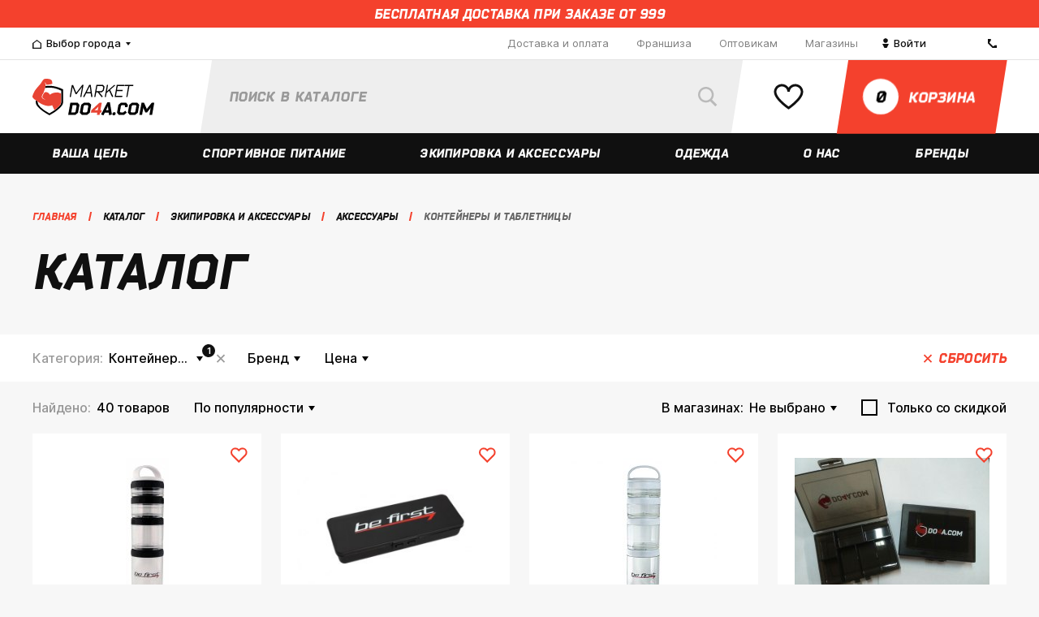

--- FILE ---
content_type: text/html; charset=UTF-8
request_url: https://ulyanovsk.marketdo4a.com/catalog/konteynery_i_tabletnitsy/
body_size: 46945
content:
    <!DOCTYPE html>
<html lang="ru" prefix="og: http://ogp.me/ns#">
    <head>
        <meta charset="UTF-8">
        <meta content="width=device-width, initial-scale=1.0, maximum-scale=1.0" name="viewport">
        <meta name="viewport" content="width=device-width, initial-scale=1.0, maximum-scale=1.0"/>
        <meta name="format-detection" content="telephone=no"/>
        <meta name="google-site-verification" content="aeJ3WzHbSwkq-uumaYo9Pcu-2GpELBoryl0m0JyBSRU"/>
        <meta name="yandex-verification" content="ad3d6470ab9661b8"/>
        <title>Каталог</title>
        <link href="/local/templates/.default/images/apple-touch-icon-144x144-precomposed.png" rel="apple-touch-icon-precomposed" sizes="144x144" />
<link href="/local/templates/.default/images/apple-touch-icon-114x114-precomposed.png" rel="apple-touch-icon-precomposed" sizes="114x114" />
<link href="/local/templates/.default/images/apple-touch-icon-114x114-precomposed.png" rel="apple-touch-icon-precomposed" sizes="57x57" />
<link href="/local/templates/.default/images/apple-touch-icon-144x144-precomposed.png" rel="apple-touch-icon-precomposed" sizes="72x72" />
<link href="/local/templates/.default/images/favicon-32x32.png" rel="icon" type="image/png" sizes="32x32" />
<link href="/local/templates/.default/images/favicon-32x32.png" rel="icon" type="image/png" sizes="16x16" />
<meta property="og:site_name" content="MarketDo4a.com" />
<meta property="og:locale" content="ru_RU" />
<meta property="og:title" content="" />
<meta property="og:description" content="" />
<meta property="og:image" content="https://ulyanovsk.marketdo4a.com/images/logo.png" />
<meta property="og:type" content="article" />
<meta property="og:url" content="https://ulyanovsk.marketdo4a.com/catalog/konteynery_i_tabletnitsy/" />
<meta name="yandex-verification" content="e92861c424e91c3c" />
<script>var app = {"storeManagerData":{"stores":{"95355":{"id":95355,"city":54186,"name":"\u041f\u0440\u043e\u0441\u043f\u0435\u043a\u0442 \u041b\u0435\u043d\u0438\u043d\u0430 86","coords":"55.159347,61.363701","courier":"N","courierToday":"N","gallery":"\/upload\/iblock\/259\/meeltolbWMY.jpg","instagram":"https:\/\/www.instagram.com\/do4achel\/","phone":["8-9000-60-9000"],"shortAddress":"\u0422\u0426 \u041a\u0443\u0440\u0447\u0430\u0442\u043e\u0432, 1 \u044d\u0442\u0430\u0436","sort":603,"vk":"https:\/\/vk.com\/protein_sport_pitanie_do4a_diet","wayImage":"","wayOnAuto":"\u0422\u041a &quot;\u041a\u0423\u0420\u0427\u0410\u0422\u041e\u0412&quot;.\r\n\u041f\u0440\u0438\u043f\u0430\u0440\u043a\u043e\u0432\u0430\u0442\u044c \u043c\u0430\u0448\u0438\u043d\u0443 \u043c\u043e\u0436\u043d\u043e \u0431\u0435\u0441\u043f\u043b\u0430\u0442\u043d\u043e \u043d\u0430 \u043f\u0430\u0440\u043a\u043e\u0432\u043a\u0435 \u0437\u0430 \u043a\u043e\u043c\u043f\u043b\u0435\u043a\u0441\u043e\u043c, \u043b\u0438\u0431\u043e \u043d\u0430 \u0442\u0440\u043e\u043b\u043b\u0435\u0439\u0431\u0443\u0441\u043d\u043e\u043c \u0434\u0435\u043f\u043e. \u0422\u0430\u043a\u0436\u0435 \u0432\u044b \u043c\u043e\u0436\u0435\u0442\u0435 \u043d\u0430 \u043f\u043e\u043b\u0447\u0430\u0441\u0430 \u0431\u0435\u0441\u043f\u043b\u0430\u0442\u043d\u043e \u043f\u0440\u0438\u043f\u0430\u0440\u043a\u043e\u0432\u0430\u0442\u044c \u043c\u0430\u0448\u0438\u043d\u0443 \u043d\u0430 \u043f\u0430\u0440\u043a\u043e\u0432\u043a\u0435 \u043d\u0435\u043f\u043e\u0441\u0440\u0435\u0434\u0441\u0442\u0432\u0435\u043d\u043d\u043e \u043e\u043a\u043e\u043b\u043e \u0432\u0445\u043e\u0434\u0430.","wayOnFoot":"\u0422\u041a &quot;\u041a\u0423\u0420\u0427\u0410\u0422\u041e\u0412&quot;. \u0412\u0430\u043c \u043d\u0443\u0436\u043d\u043e \u0434\u043e\u0431\u0440\u0430\u0442\u044c\u0441\u044f \u0434\u043e \u0433\u043b\u0430\u0432\u043d\u043e\u0433\u043e \u043a\u043e\u0440\u043f\u0443\u0441\u0430 \u042e\u0423\u0440\u0413\u0423 \u0438\u043b\u0438 \u0434\u043e \u043f\u0430\u043c\u044f\u0442\u043d\u0438\u043a\u0430 \u0418.\u0412. \u041a\u0443\u0440\u0447\u0430\u0442\u043e\u0432\u0443. \u0422\u043e\u0440\u0433\u043e\u0432\u044b\u0439 \u043a\u043e\u043c\u043f\u043b\u0435\u043a\u0441 \u043d\u0430\u0445\u043e\u0434\u0438\u0442\u0441\u044f \u043f\u0435\u0440\u0435\u0434 \u043f\u0430\u043c\u044f\u0442\u043d\u0438\u043a\u043e\u043c \u041a\u0443\u0440\u0447\u0430\u0442\u043e\u0432\u0443, \u043d\u0430\u0448 \u043c\u0430\u0433\u0430\u0437\u0438\u043d \u0441\u0440\u0430\u0437\u0443 \u0441\u043b\u0435\u0432\u0430 \u043e\u0442 \u0446\u0435\u043d\u0442\u0440\u0430\u043b\u044c\u043d\u043e\u0433\u043e \u0432\u0445\u043e\u0434\u0430 \u0432 \u043a\u043e\u043c\u043f\u043b\u0435\u043a\u0441.\r\n\u0414\u043e\u0431\u0440\u0430\u0442\u044c\u0441\u044f \u043c\u043e\u0436\u0435\u0442\u0435 \u043c\u0430\u0440\u0448\u0440\u0443\u0442\u043d\u044b\u043c \u0442\u0430\u043a\u0441\u0438 \u21163, 8, 10, 86, 104, 112, 123, 370, \u0430\u0432\u0442\u043e\u0431\u0443\u0441\u043e\u043c \u21162, 4, 15, 16, 81, 83, \u0442\u0440\u043e\u043b\u043b\u0435\u0439\u0431\u0443\u0441\u043e\u043c 1, 2, 8, 14, 19.","workTime":["c 10:00 \u0434\u043e 21:00 (\u0431\u0435\u0437 \u0432\u044b\u0445\u043e\u0434\u043d\u044b\u0445)"],"tempUnavailableText":""},"35918":{"id":35918,"city":35916,"name":"\u0421\u043e\u0447\u0438, \u0443\u043b. \u0421\u0435\u0432\u0440\u043d\u0430\u044f, \u0434. 6","coords":"43.594561,39.727598","courier":"Y","courierToday":"N","gallery":"\/upload\/iblock\/422\/Bez-nazvaniya.png","instagram":"https:\/\/www.instagram.com\/do4a.sochi\/","phone":["+7-999-635-90-98 (\u0421\u041e\u0427\u0418)"],"shortAddress":"\u0422\u0426 Sun City","sort":501,"vk":"https:\/\/vk.com\/do4a__sochi","wayImage":"","wayOnAuto":"\u0423\u0434\u043e\u0431\u043d\u0435\u0435 \u0432\u0441\u0435\u0433\u043e \u0434\u0432\u0438\u0433\u0430\u044f\u0441\u044c \u043f\u043e \u0443\u043b\u0438\u0446\u0435 \u041a\u043e\u043d\u0441\u0442\u0438\u0442\u0443\u0446\u0438\u0438 \u0421\u0421\u0421\u0420 \u043f\u043e\u0432\u0435\u0440\u043d\u0443\u0442\u044c \u043d\u0430 \u0443\u043b\u0438\u0446\u0443 \u0421\u0435\u0432\u0435\u0440\u043d\u0430\u044f, \u0435\u0445\u0430\u0442\u044c \u043f\u0440\u044f\u043c\u043e \u0434\u043e \u043f\u0430\u0440\u043a\u043e\u0432\u043a\u0438 \u0422\u0426 Sun City.\r\n\u0415\u0441\u043b\u0438 \u043f\u043e \u0443\u043b\u0438\u0446\u0435 \u0413\u043e\u0440\u044c\u043a\u043e\u0433\u043e, \u0442\u043e \u043d\u0435\u043e\u0431\u0445\u043e\u0434\u0438\u043c\u043e \u0434\u0432\u0438\u0433\u0430\u0442\u044c\u0441\u044f \u043c\u0438\u043c\u043e \u0416\u0414 \u0438 \u0410\u0432\u0442\u043e\u0432\u043e\u043a\u0437\u0430\u043b\u0430 \u0432 \u0441\u0442\u043e\u0440\u043e\u043d\u0443 \u0434\u0443\u0431\u043b\u0451\u0440\u0430, \u0440\u0430\u0437\u0432\u0435\u0440\u043d\u0443\u0442\u044c\u0441\u044f \u043d\u0430 \u0430\u0432\u0442\u043e\u043c\u043e\u0431\u0438\u043b\u044c\u043d\u043e\u0439 \u0440\u0430\u0437\u0432\u044f\u0437\u043a\u0435 \u0434\u043e\u0435\u0445\u0430\u0442\u044c \u0438 \u043f\u0440\u0438\u043f\u0430\u0440\u043a\u043e\u0432\u0430\u0442\u044c \u0430\u0432\u0442\u043e\u043c\u043e\u0431\u0438\u043b\u044c \u0440\u044f\u0434\u043e\u043c \u0441 \u0416\u041a \u041f\u0430\u0440\u043a \u0413\u043e\u0440\u044c\u043a\u043e\u0433\u043e.","wayOnFoot":"\u041c\u0430\u0433\u0430\u0437\u0438\u043d \u0440\u0430\u0441\u043f\u043e\u043b\u0430\u0433\u0430\u0435\u0442\u0441\u044f \u0432 T\u0426 Sun City. \u0421\u0430\u043c \u0422\u0426 \u043d\u0430\u0445\u043e\u0434\u0438\u0442\u0441\u044f \u043d\u0430\u043f\u0440\u043e\u0442\u0438\u0432 \u0410\u0432\u0442\u043e\u0432\u043e\u043a\u0437\u0430\u043b\u0430 \u0421\u043e\u0447\u0438, 2 \u044d\u0442\u0430\u0436, \u0432\u0445\u043e\u0434 \u0440\u044f\u0434\u043e\u043c \u0441  \u0441\u0443\u043f\u0435\u0440\u043c\u0430\u0440\u043a\u0435\u0442\u043e\u043c \u00ab\u041f\u0435\u0440\u0435\u043a\u0440\u0451\u0441\u0442\u043e\u043a\u00bb.","workTime":["c 10:00 \u0434\u043e 21:00 (\u0431\u0435\u0437 \u0432\u044b\u0445\u043e\u0434\u043d\u044b\u0445)"],"tempUnavailableText":""},"119533":{"id":119533,"city":119532,"name":"\u041f\u0412\u0417 \u043d\u0430 \u0443\u043b. \u041c\u0430\u043a\u0441\u0438\u043c\u0430 \u0413\u043e\u0440\u044c\u043a\u043e\u0433\u043e, 43","coords":"56.840242,53.19921","courier":"N","courierToday":"N","gallery":"","instagram":"https:\/\/www.instagram.com\/do4a.sochi\/","phone":["+7-999-635-90-98 (\u0421\u041e\u0427\u0418)"],"shortAddress":"","sort":500,"vk":"https:\/\/vk.com\/do4a__sochi","wayImage":"","wayOnAuto":"","wayOnFoot":"","workTime":["c 10:00 \u0434\u043e 21:00"],"tempUnavailableText":""},"126072":{"id":126072,"city":101341,"name":"\u041f\u0412\u0417 \u043d\u0430 \u0443\u043b. \u041f\u0440\u043e\u043b\u0435\u0442\u0430\u0440\u0441\u043a\u0430\u044f, 229","coords":"44.609318,40.102344","courier":"Y","courierToday":"N","gallery":"","instagram":"https:\/\/www.instagram.com\/do4a.sochi\/","phone":["+7-999-635-90-98 (\u0421\u041e\u0427\u0418)"],"shortAddress":"","sort":500,"vk":"https:\/\/vk.com\/do4a__sochi","wayImage":"","wayOnAuto":"","wayOnFoot":"","workTime":["c 10:00 \u0434\u043e 21:00"],"tempUnavailableText":""},"122551":{"id":122551,"city":68340,"name":"\u041f\u0412\u0417 \u043d\u0430 \u0443\u043b. \u041f\u0435\u0442\u0440\u043e\u043f\u0430\u0432\u043b\u043e\u0432\u0441\u043a\u0430\u044f, 14","coords":"44.950533,34.104494","courier":"N","courierToday":"N","gallery":"","instagram":"https:\/\/www.instagram.com\/do4a.sochi\/","phone":["+7-999-635-90-98 (\u0421\u041e\u0427\u0418)"],"shortAddress":"","sort":500,"vk":"https:\/\/vk.com\/do4a__sochi","wayImage":"","wayOnAuto":"","wayOnFoot":"","workTime":["\u041f\u043d - \u041f\u0442 c 10:00 \u0434\u043e 20:00","\u0421\u0431 \u0441 10:00 \u0434\u043e 18:00","\u0412\u0441 \u0441 10:00 \u0434\u043e 18:00"],"tempUnavailableText":""},"121938":{"id":121938,"city":35920,"name":"\u041f\u0412\u0417 \u043d\u0430 \u0443\u043b. \u0411\u0440\u0443\u0441\u0438\u043b\u043e\u0432\u0441\u043a\u043e\u0433\u043e, 5","coords":"51.16116,71.455127","courier":"Y","courierToday":"N","gallery":"","instagram":"https:\/\/www.instagram.com\/do4a.sochi\/","phone":["+7-812-426-88-36"],"shortAddress":"","sort":500,"vk":"https:\/\/vk.com\/do4a__sochi","wayImage":"","wayOnAuto":"","wayOnFoot":"","workTime":["\u041f\u043d - \u041f\u0442 c 10:00 \u0434\u043e 20:00","\u0421\u0431 \u0441 10:00 \u0434\u043e 18:00","\u0412\u0441 \u0441 10:00 \u0434\u043e 18:00"],"tempUnavailableText":""},"121849":{"id":121849,"city":35906,"name":"\u041f\u0412\u0417 \u043d\u0430 \u0443\u043b.\u200b \u0410\u0432\u0438\u0430\u0442\u043e\u0440\u043e\u0432, 68","coords":"56.05393,92.907387","courier":"Y","courierToday":"N","gallery":"","instagram":"https:\/\/www.instagram.com\/do4a.sochi\/","phone":["+7-999-635-90-98 (\u0421\u041e\u0427\u0418)"],"shortAddress":"","sort":500,"vk":"https:\/\/vk.com\/do4a__sochi","wayImage":"","wayOnAuto":"","wayOnFoot":"","workTime":["\u041f\u043d - \u041f\u0442 c 10:00 \u0434\u043e 20:00","\u0421\u0431 \u0441 10:00 \u0434\u043e 18:00","\u0412\u0441 \u0441 10:00 \u0434\u043e 18:00"],"tempUnavailableText":""},"119541":{"id":119541,"city":119540,"name":"\u041f\u0412\u0417 \u043d\u0430 \u0443\u043b. \u0410\u043a\u0430\u0434\u0435\u043c\u0438\u043a\u0430 \u0420\u0443\u0431\u0430\u043d\u0435\u043d\u043a\u043e, 3","coords":"55.743031,52.420748","courier":"N","courierToday":"N","gallery":"","instagram":"https:\/\/www.instagram.com\/do4a.sochi\/","phone":["+7-999-635-90-98 (\u0421\u041e\u0427\u0418)"],"shortAddress":"","sort":500,"vk":"https:\/\/vk.com\/do4a__sochi","wayImage":"","wayOnAuto":"","wayOnFoot":"","workTime":["\u041f\u043d - \u041f\u0442 c 10:00 \u0434\u043e 20:00","\u0421\u0431 \u0441 10:00 \u0434\u043e 16:00","\u0412\u0441 \u0441 10:00 \u0434\u043e 16:00"],"tempUnavailableText":""},"119539":{"id":119539,"city":119538,"name":"\u041f\u0412\u0417 \u043d\u0430 \u0443\u043b. \u041a\u0438\u0440\u043e\u0432\u0430, 84","coords":"46.336235,48.0382","courier":"N","courierToday":"N","gallery":"","instagram":"https:\/\/www.instagram.com\/do4a.sochi\/","phone":["+7-999-635-90-98 (\u0421\u041e\u0427\u0418)"],"shortAddress":"","sort":500,"vk":"https:\/\/vk.com\/do4a__sochi","wayImage":"","wayOnAuto":"","wayOnFoot":"","workTime":["10:00 \u0434\u043e 21:00"],"tempUnavailableText":""},"119537":{"id":119537,"city":119536,"name":"\u041f\u0412\u0417 \u043d\u0430 \u0443\u043b. \u0414\u0437\u0435\u0440\u0436\u0438\u043d\u0441\u043a\u043e\u0433\u043e, 64\/1","coords":"54.619688,39.724113","courier":"N","courierToday":"N","gallery":"","instagram":"https:\/\/www.instagram.com\/do4a.sochi\/","phone":["+7-999-635-90-98 (\u0421\u041e\u0427\u0418)"],"shortAddress":"","sort":500,"vk":"https:\/\/vk.com\/do4a__sochi","wayImage":"","wayOnAuto":"","wayOnFoot":"","workTime":["c 10:00 \u0434\u043e 21:00"],"tempUnavailableText":""},"119535":{"id":119535,"city":119534,"name":"\u041f\u0412\u0417 \u043d\u0430 \u0443\u043b. \u0411\u043e\u043b\u044c\u0448\u0430\u044f \u041e\u043a\u0442\u044f\u0431\u0440\u044c\u0441\u043a\u0430\u044f, 39","coords":"57.62199,39.882216","courier":"N","courierToday":"N","gallery":"","instagram":"https:\/\/www.instagram.com\/do4a.sochi\/","phone":["+7-999-635-90-98 (\u0421\u041e\u0427\u0418)"],"shortAddress":"","sort":500,"vk":"https:\/\/vk.com\/do4a__sochi","wayImage":"","wayOnAuto":"","wayOnFoot":"","workTime":["c 10:00 \u0434\u043e 21:00"],"tempUnavailableText":""},"126564":{"id":126564,"city":101341,"name":"\u041f\u0412\u0417 \u043d\u0430 \u0443\u043b. \u0411\u043e\u0433\u043e\u043c\u044f\u0433\u043a\u043e\u0432\u0430, 55","coords":"52.044543,113.498067","courier":"Y","courierToday":"N","gallery":"","instagram":"https:\/\/www.instagram.com\/do4a.sochi\/","phone":["+7-999-635-90-98 (\u0421\u041e\u0427\u0418)"],"shortAddress":"","sort":500,"vk":"https:\/\/vk.com\/do4a__sochi","wayImage":"","wayOnAuto":"","wayOnFoot":"","workTime":["c 10:00 \u0434\u043e 21:00"],"tempUnavailableText":""},"119531":{"id":119531,"city":119530,"name":"\u041f\u0412\u0417 \u043d\u0430 \u0443\u043b. \u041a\u0430\u0440\u043b\u0430 \u041c\u0430\u0440\u043a\u0441\u0430, 51","coords":"53.51114,49.413961","courier":"N","courierToday":"N","gallery":"","instagram":"https:\/\/www.instagram.com\/do4a.sochi\/","phone":["+7-999-635-90-98 (\u0421\u041e\u0427\u0418)"],"shortAddress":"","sort":500,"vk":"https:\/\/vk.com\/do4a__sochi","wayImage":"","wayOnAuto":"","wayOnFoot":"","workTime":["c 10:00 \u0434\u043e 21:00"],"tempUnavailableText":""},"119529":{"id":119529,"city":119527,"name":"\u041f\u0412\u0417 \u043d\u0430 \u0443\u043b. \u0411\u0430\u0445\u043c\u0435\u0442\u044c\u0435\u0432\u0441\u043a\u0430\u044f, 20\/24","coords":"51.524933,46.019443","courier":"N","courierToday":"N","gallery":"","instagram":"https:\/\/www.instagram.com\/do4a.sochi\/","phone":["+7-999-635-90-98 (\u0421\u041e\u0427\u0418)"],"shortAddress":"","sort":500,"vk":"https:\/\/vk.com\/do4a__sochi","wayImage":"","wayOnAuto":"","wayOnFoot":"","workTime":["c 10:00 \u0434\u043e 21:00"],"tempUnavailableText":""},"119526":{"id":119526,"city":53075,"name":"\u041f\u0412\u0417 \u043d\u0430 \u0443\u043b. \u043f\u0440-\u0442. \u041e\u043a\u0442\u044f\u0431\u0440\u044f, 111","coords":"54.785257,56.033126","courier":"N","courierToday":"N","gallery":"","instagram":"https:\/\/www.instagram.com\/do4a.sochi\/","phone":["+7-999-635-90-98 (\u0421\u041e\u0427\u0418)"],"shortAddress":"","sort":500,"vk":"https:\/\/vk.com\/do4a__sochi","wayImage":"","wayOnAuto":"","wayOnFoot":"","workTime":["\u0441 10:00 \u0434\u043e 21:00 "],"tempUnavailableText":""},"119476":{"id":119476,"city":97770,"name":"\u041f\u0412\u0417 \u043d\u0430 \u0443\u043b. \u041a\u043e\u0437\u043b\u043e\u0432\u0441\u043a\u0430\u044f, \u0434. 48\u0410","coords":"48.687967,44.477566","courier":"N","courierToday":"N","gallery":"","instagram":"https:\/\/www.instagram.com\/do4a.sochi\/","phone":["+7-999-635-90-98 (\u0421\u041e\u0427\u0418)"],"shortAddress":"\u0443\u043b. \u041a\u043e\u0437\u043b\u043e\u0432\u0441\u043a\u0430\u044f, 48\u0410","sort":500,"vk":"https:\/\/vk.com\/do4a__sochi","wayImage":"","wayOnAuto":"","wayOnFoot":"","workTime":["10:00 \u0434\u043e 21:00 "],"tempUnavailableText":""},"119298":{"id":119298,"city":35894,"name":"\u041f\u0412\u0417 \u043d\u0430 \u0443\u043b. 10 \u043b\u0435\u0442 \u041e\u043a\u0442\u044f\u0431\u0440\u044f, \u0434. 111","coords":"54.985938,73.403965","courier":"N","courierToday":"N","gallery":"","instagram":"https:\/\/www.instagram.com\/do4a.sochi\/","phone":["+7-999-635-90-98 (\u0421\u041e\u0427\u0418)"],"shortAddress":"","sort":500,"vk":"https:\/\/vk.com\/do4a__sochi","wayImage":"","wayOnAuto":"","wayOnFoot":"","workTime":["10:00-21:00"],"tempUnavailableText":""},"119297":{"id":119297,"city":119295,"name":"\u041f\u0412\u0417 \u043d\u0430 \u0443\u043b. \u041a\u0440\u0438\u0432\u043e\u0449\u0435\u043a\u043e\u0432\u0441\u043a\u0430\u044f, \u0434. 15 \u043a.1","coords":"55.015943447292,82.929362072945","courier":"N","courierToday":"N","gallery":"","instagram":"https:\/\/www.instagram.com\/do4a.sochi\/","phone":["+7-999-635-90-98 (\u0421\u041e\u0427\u0418)"],"shortAddress":"","sort":500,"vk":"https:\/\/vk.com\/do4a__sochi","wayImage":"","wayOnAuto":"","wayOnFoot":"","workTime":["\u041f\u043d-\u041f\u0442 08:00-22:00"],"tempUnavailableText":""},"116109":{"id":116109,"city":35888,"name":"\u0443\u043b. \u0420\u0443\u0441\u0441\u043a\u0430\u044f, 44","coords":"43.166378079384,131.91213973396","courier":"Y","courierToday":"N","gallery":"\/upload\/iblock\/265\/Bez-nazvaniya.png","instagram":"https:\/\/www.instagram.com\/do4a25\/","phone":["+79146789766"],"shortAddress":"\u0422\u0426 \u0423\u043d\u0438\u0432\u0435\u0440\u0441\u0430\u043c","sort":500,"vk":"https:\/\/vk.com\/do4a25","wayImage":"","wayOnAuto":"","wayOnFoot":"","workTime":["c 10:00 \u0434\u043e 20:00 (\u0431\u0435\u0437 \u0432\u044b\u0445\u043e\u0434\u043d\u044b\u0445)"],"tempUnavailableText":""},"142390":{"id":142390,"city":70337,"name":"\u041f\u0412\u0417 \u043d\u0430 \u0443\u043b. \u041f\u044f\u0442\u0438\u043b\u0435\u0442\u043a\u0438, \u0434. 150","coords":"59.392861730348,56.856684161377","courier":"N","courierToday":"N","gallery":"","instagram":"https:\/\/www.instagram.com\/do4a.sochi\/","phone":["+7-999-635-90-98 (\u0421\u041e\u0427\u0418)"],"shortAddress":"","sort":500,"vk":"https:\/\/vk.com\/do4a__sochi","wayImage":"","wayOnAuto":"","wayOnFoot":"","workTime":["c 10:00 \u0434\u043e 21:00"],"tempUnavailableText":""},"163355":{"id":163355,"city":163354,"name":"\u0422\u0426 \u0410\u0440\u043c\u0430\u0434\u0430 \u0443\u043b. \u041f.\u0418. \u0421\u043c\u043e\u0440\u043e\u0434\u0438\u043d\u0430, 13\u0410","coords":"52.588565,39.535581","courier":"N","courierToday":"N","gallery":"","instagram":"","phone":[],"shortAddress":"\u0422\u0426 \u0410\u0440\u043c\u0430\u0434\u0430\r\n","sort":500,"vk":"https:\/\/vk.com\/do4avrn","wayImage":"","wayOnAuto":"","wayOnFoot":"","workTime":["\u0421 10:00 \u0434\u043e 21:00 (\u0411\u0435\u0437 \u0432\u044b\u0445\u043e\u0434\u043d\u044b\u0445)"],"tempUnavailableText":""},"157728":{"id":157728,"city":35912,"name":"\u0443\u043b. \u0422\u0438\u0445\u043e\u043e\u043a\u0435\u0430\u043d\u0441\u043a\u0430\u044f, \u0434. 129","coords":"48.519739,135.051148","courier":"Y","courierToday":"N","gallery":"","instagram":"https:\/\/www.instagram.com\/do4a27\/","phone":["+7 914 152 2929"],"shortAddress":"\u0443\u043b. \u0422\u0438\u0445\u043e\u043e\u043a\u0435\u0430\u043d\u0441\u043a\u0430\u044f, \u0434. 129","sort":500,"vk":"https:\/\/vk.com\/do4a27","wayImage":"","wayOnAuto":"","wayOnFoot":"","workTime":["\u041f\u041d-\u041f\u0422 c 10:00 \u0434\u043e 20:00","\u0421\u0411-\u0412\u0421 \u0441 10:00 \u0434\u043e 20:00"],"tempUnavailableText":""},"152631":{"id":152631,"city":49061,"name":"\u042f\u043a\u0443\u0442\u0441\u043a \u0422\u0440\u043a \u0422\u0443\u0439\u043c\u0430\u0430\u0434\u0430","coords":"62.029077,129.728971","courier":"N","courierToday":"N","gallery":"","instagram":"https:\/\/www.instagram.com\/do4a.com_14\/","phone":["8-914-281-80-97"],"shortAddress":"","sort":500,"vk":"https:\/\/vk.com\/do4a_ykt","wayImage":"","wayOnAuto":"","wayOnFoot":"","workTime":["c 10:00 \u0434\u043e 21:00 (\u0431\u0435\u0437 \u0432\u044b\u0445\u043e\u0434\u043d\u044b\u0445)"],"tempUnavailableText":""},"152089":{"id":152089,"city":35888,"name":"\u0443\u043b. \u041a\u0430\u043b\u0438\u043d\u0438\u043d\u0430 4\u041a","coords":"43.102701,131.923313","courier":"Y","courierToday":"N","gallery":"","instagram":"https:\/\/www.instagram.com\/do4a25\/","phone":["+79940244434"],"shortAddress":"\u0423\u043b. \u041a\u0430\u043b\u0438\u043d\u0438\u043d\u0430 4\u041a","sort":500,"vk":"https:\/\/vk.com\/do4a25","wayImage":"","wayOnAuto":"","wayOnFoot":"","workTime":["c 09:00 \u0434\u043e 20:00 (\u0431\u0435\u0437 \u0432\u044b\u0445\u043e\u0434\u043d\u044b\u0445)"],"tempUnavailableText":""},"151822":{"id":151822,"city":35912,"name":"\u0443\u043b. \u0421\u0443\u0432\u043e\u0440\u043e\u0432\u0430, 25\u0430","coords":"48.396583,135.107787","courier":"Y","courierToday":"N","gallery":"","instagram":"https:\/\/www.instagram.com\/do4a27\/","phone":["+7 994 142-32-22"],"shortAddress":"\u0425\u0430\u0431\u0430\u0440\u043e\u0432\u0441\u043a, \u0443\u043b. \u0421\u0443\u0432\u043e\u0440\u043e\u0432\u0430, 25\u0430","sort":500,"vk":"https:\/\/vk.com\/do4a27","wayImage":"","wayOnAuto":"\u041f\u0435\u0440\u0435\u0441\u0435\u0447\u0435\u043d\u0438\u0435 \u041b\u0435\u043d\u0438\u043d\u0433\u0440\u0430\u0434\u0441\u043a\u0430\u044f-\u041a\u0438\u043c \u042e \u0427\u0435\u043d\u0430","wayOnFoot":"","workTime":["\u041f\u041d-\u041f\u0422 c 10:00 \u0434\u043e 20:00","\u0421\u0411-\u0412\u0421 \u0441 10:00 \u0434\u043e 20:00"],"tempUnavailableText":""},"147923":{"id":147923,"city":35912,"name":"\u0443\u043b. \u041a\u0430\u043b\u0438\u043d\u0438\u043d\u0430 10","coords":"48.467560333195,135.0720172086","courier":"Y","courierToday":"N","gallery":"","instagram":"https:\/\/www.instagram.com\/do4a27\/","phone":["+7 901 466-10-10"],"shortAddress":"\u0425\u0430\u0431\u0430\u0440\u043e\u0432\u0441\u043a, \u0443\u043b. \u041a\u0430\u043b\u0438\u043d\u0438\u043d\u0430 10","sort":500,"vk":"https:\/\/vk.com\/do4a27","wayImage":"","wayOnAuto":"","wayOnFoot":"","workTime":["\u041f\u041d-\u041f\u0422 c 10:00 \u0434\u043e 20:00","\u0421\u0411-\u0412\u0421 \u0441 10:00 \u0434\u043e 20:00"],"tempUnavailableText":""},"143618":{"id":143618,"city":53076,"name":"\u0417\u0430\u0433\u043e\u0440\u043e\u0432\u0441\u043a\u043e\u0433\u043e, 1, 2 \u044d\u0442\u0430\u0436","coords":"51.714042,39.191591","courier":"Y","courierToday":"N","gallery":"","instagram":"https:\/\/www.instagram.com\/do4a_vrn\/","phone":["89155819188"],"shortAddress":"\u0422\u0426 \u041f\u044f\u0442\u044c \u0421\u0442\u043e\u043b\u0438\u0446","sort":500,"vk":"https:\/\/vk.com\/do4a_vrn","wayImage":"","wayOnAuto":"","wayOnFoot":"","workTime":["\u0421 10:00 \u0434\u043e 22:00 (\u0411\u0435\u0437 \u0432\u044b\u0445\u043e\u0434\u043d\u044b\u0445)"],"tempUnavailableText":""},"142391":{"id":142391,"city":35892,"name":"\u041f\u0412\u0417 \u043d\u0430 \u0443\u043b. \u0427\u0435\u0440\u043d\u044b\u0448\u0435\u0432\u0441\u043a\u043e\u0433\u043e, \u0434. 17","coords":"55.792263465199,49.109790660713","courier":"Y","courierToday":"N","gallery":"","instagram":"https:\/\/www.instagram.com\/do4a.sochi\/","phone":["+7-999-635-90-98 (\u0421\u041e\u0427\u0418)"],"shortAddress":"","sort":500,"vk":"https:\/\/vk.com\/do4a__sochi","wayImage":"","wayOnAuto":"","wayOnFoot":"","workTime":["c 10:00 \u0434\u043e 21:00"],"tempUnavailableText":""},"35882":{"id":35882,"city":35881,"name":"\u0443\u043b. \u041b\u0435\u043d\u0438\u043d\u0433\u0440\u0430\u0434\u0441\u043a\u0430\u044f, \u0434. 1\/2","coords":"61.250761491811,73.377752809899","courier":"Y","courierToday":"N","gallery":"\/upload\/iblock\/b9b\/surgut.jpg","instagram":"https:\/\/www.instagram.com\/do4asurgut\/","phone":["8-3462-59-09-07"],"shortAddress":"\u0422\u0426 &quot;\u041d\u0435\u0432\u0441\u043a\u0438\u0439&quot;, 2 \u044d\u0442\u0430\u0436","sort":500,"vk":"https:\/\/vk.com\/do4asurgut","wayImage":"","wayOnAuto":"\u041d\u0430 \u043c\u0430\u0448\u0438\u043d\u0435 5 \u043c\u0438\u043d\u0443\u0442 \u043e\u0442 \u0421\u0438\u0442\u0438-\u0426\u0435\u043d\u0442\u0440\u0430 \u0432 \u0441\u0442\u043e\u0440\u043e\u043d\u0443 \u0443\u043b.\u0414\u0435\u0437\u0440\u0436\u0438\u043d\u0441\u043a\u043e\u0433\u043e, \u0434\u0430\u043b\u0435\u0435 \u043f\u043e\u0432\u0435\u0440\u043d\u0443\u0442\u044c \u043d\u0430\u043f\u0440\u0430\u0432\u043e \u043d\u0430 \u0443\u043b.\u041b\u0435\u043d\u0438\u043d\u0433\u0440\u0430\u0434\u0441\u043a\u0443\u044e.","wayOnFoot":"\u041f\u0435\u0448\u043a\u043e\u043c 10 \u043c\u0438\u043d\u0443\u0442 \u043e\u0442 \u0421\u0438\u0442\u0438-\u0426\u0435\u043d\u0442\u0440\u0430 \u0432 \u0441\u0442\u043e\u0440\u043e\u043d\u0443 \u0443\u043b.\u0414\u0437\u0435\u0440\u0436\u0438\u043d\u0441\u043a\u043e\u0433\u043e, \u0434\u0430\u043b\u0435\u0435 \u043f\u043e\u0432\u0435\u0440\u043d\u0443\u0442\u044c \u043d\u0430\u043f\u0440\u0430\u0432\u043e \u043d\u0430 \u0443\u043b.\u041b\u0435\u043d\u0438\u043d\u0433\u0440\u0430\u0434\u0441\u043a\u0443\u044e.","workTime":["c 10:00 \u0434\u043e 20:00 (\u0431\u0435\u0437 \u0432\u044b\u0445\u043e\u0434\u043d\u044b\u0445)"],"tempUnavailableText":""},"142265":{"id":142265,"city":95370,"name":"\u0421\u043e\u0447\u0438 \u043d\u0430 \u0443\u043b. \u0421\u0435\u0432\u0435\u0440\u043d\u0430\u044f \u0434.6","coords":"43.594507490985,39.727681246194","courier":"N","courierToday":"N","gallery":"","instagram":"https:\/\/www.instagram.com\/do4a.sochi\/","phone":["+7-999-635-90-98 (\u0421\u041e\u0427\u0418)"],"shortAddress":"","sort":500,"vk":"https:\/\/vk.com\/do4a__sochi","wayImage":"","wayOnAuto":"\u0423\u0434\u043e\u0431\u043d\u0435\u0435 \u0432\u0441\u0435\u0433\u043e \u0434\u0432\u0438\u0433\u0430\u044f\u0441\u044c \u043f\u043e \u0443\u043b\u0438\u0446\u0435 \u041a\u043e\u043d\u0441\u0442\u0438\u0442\u0443\u0446\u0438\u0438 \u0421\u0421\u0421\u0420 \u043f\u043e\u0432\u0435\u0440\u043d\u0443\u0442\u044c \u043d\u0430 \u0443\u043b\u0438\u0446\u0443 \u0421\u0435\u0432\u0435\u0440\u043d\u0430\u044f, \u0435\u0445\u0430\u0442\u044c \u043f\u0440\u044f\u043c\u043e \u0434\u043e \u043f\u0430\u0440\u043a\u043e\u0432\u043a\u0438 \u0422\u0426 Sun City.\r\n\u0415\u0441\u043b\u0438 \u043f\u043e \u0443\u043b\u0438\u0446\u0435 \u0413\u043e\u0440\u044c\u043a\u043e\u0433\u043e, \u0442\u043e \u043d\u0435\u043e\u0431\u0445\u043e\u0434\u0438\u043c\u043e \u0434\u0432\u0438\u0433\u0430\u0442\u044c\u0441\u044f \u043c\u0438\u043c\u043e \u0416\u0414 \u0438 \u0410\u0432\u0442\u043e\u0432\u043e\u043a\u0437\u0430\u043b\u0430 \u0432 \u0441\u0442\u043e\u0440\u043e\u043d\u0443 \u0434\u0443\u0431\u043b\u0451\u0440\u0430, \u0440\u0430\u0437\u0432\u0435\u0440\u043d\u0443\u0442\u044c\u0441\u044f \u043d\u0430 \u0430\u0432\u0442\u043e\u043c\u043e\u0431\u0438\u043b\u044c\u043d\u043e\u0439 \u0440\u0430\u0437\u0432\u044f\u0437\u043a\u0435 \u0434\u043e\u0435\u0445\u0430\u0442\u044c \u0438 \u043f\u0440\u0438\u043f\u0430\u0440\u043a\u043e\u0432\u0430\u0442\u044c \u0430\u0432\u0442\u043e\u043c\u043e\u0431\u0438\u043b\u044c \u0440\u044f\u0434\u043e\u043c \u0441 \u0416\u041a \u041f\u0430\u0440\u043a \u0413\u043e\u0440\u044c\u043a\u043e\u0433\u043e.","wayOnFoot":"\u041c\u0430\u0433\u0430\u0437\u0438\u043d \u0440\u0430\u0441\u043f\u043e\u043b\u0430\u0433\u0430\u0435\u0442\u0441\u044f \u0432 T\u0426 Sun City. \u0421\u0430\u043c \u0422\u0426 \u043d\u0430\u0445\u043e\u0434\u0438\u0442\u0441\u044f \u043d\u0430\u043f\u0440\u043e\u0442\u0438\u0432 \u0410\u0432\u0442\u043e\u0432\u043e\u043a\u0437\u0430\u043b\u0430 \u0421\u043e\u0447\u0438, 2 \u044d\u0442\u0430\u0436, \u0432\u0445\u043e\u0434 \u0440\u044f\u0434\u043e\u043c \u0441  \u0441\u0443\u043f\u0435\u0440\u043c\u0430\u0440\u043a\u0435\u0442\u043e\u043c \u00ab\u041f\u0435\u0440\u0435\u043a\u0440\u0451\u0441\u0442\u043e\u043a\u00bb.","workTime":["\u041f\u043d-\u041f\u0442 09:00-21:00"],"tempUnavailableText":""},"141784":{"id":141784,"city":99314,"name":"\u041f\u0412\u0417 \u043d\u0430 \u0443\u043b. \u041c\u043e\u0441\u043a\u043e\u0432\u0441\u043a\u0430\u044f, \u0434. 12","coords":"47.412363535738,40.099451476964","courier":"N","courierToday":"N","gallery":"","instagram":"https:\/\/www.instagram.com\/do4a.sochi\/","phone":["+7-999-635-90-98 (\u0421\u041e\u0427\u0418)"],"shortAddress":"","sort":500,"vk":"https:\/\/vk.com\/do4a__sochi","wayImage":"","wayOnAuto":"","wayOnFoot":"","workTime":["\u0441 10:00 \u0434\u043e 21:00 "],"tempUnavailableText":""},"141783":{"id":141783,"city":35908,"name":"\u041f\u0412\u0417 \u0443\u043b. \u041a\u0443\u0439\u0431\u044b\u0448\u0435\u0432\u0430, \u0434. 57","coords":"56.82726509703,60.601521266865","courier":"Y","courierToday":"N","gallery":"","instagram":"https:\/\/www.instagram.com\/do4a.sochi\/","phone":["+7-999-635-90-98 (\u0421\u041e\u0427\u0418)"],"shortAddress":"","sort":500,"vk":"https:\/\/vk.com\/do4a__sochi","wayImage":"","wayOnAuto":"","wayOnFoot":"","workTime":["\u0441 10:00 \u0434\u043e 21:00 "],"tempUnavailableText":""},"141782":{"id":141782,"city":49060,"name":"\u041f\u0412\u0417 \u043d\u0430 \u0423\u043b. \u0422\u043e\u043b\u044c\u044f\u0442\u0442\u0438 27\u0410","coords":"53.76033046672,87.146100539767","courier":"Y","courierToday":"N","gallery":"","instagram":"https:\/\/www.instagram.com\/do4a.sochi\/","phone":["+7-999-635-90-98 (\u0421\u041e\u0427\u0418)"],"shortAddress":"","sort":500,"vk":"https:\/\/vk.com\/do4a__sochi\\","wayImage":"","wayOnAuto":"","wayOnFoot":"","workTime":["\u0441 10:00 \u0434\u043e 21:00 "],"tempUnavailableText":""},"141781":{"id":141781,"city":65718,"name":"\u041f\u0412\u0417 \u043d\u0430 \u043f\u0440. \u041b\u0435\u043d\u0438\u043d\u0430, \u0434. 46","coords":"50.546483,137.001139","courier":"Y","courierToday":"N","gallery":"","instagram":"https:\/\/www.instagram.com\/do4a.sochi\/","phone":["8-999-635-90-98 (\u0421\u041e\u0427\u0418)"],"shortAddress":"","sort":500,"vk":"https:\/\/vk.com\/do4a__sochi","wayImage":"","wayOnAuto":"","wayOnFoot":"","workTime":["\u0441 10:00 \u0434\u043e 21:00 "],"tempUnavailableText":""},"131970":{"id":131970,"city":131969,"name":"\u0443\u043b. \u041a\u0443\u0441\u0442\u043e\u0432\u0438\u043d\u043e\u0432\u0441\u043a\u0430\u044f 14","coords":"44.60174095101,132.81685786226","courier":"N","courierToday":"N","gallery":"","instagram":"https:\/\/www.instagram.com\/p\/CMRD-T-FdrI\/?igshid=ulogiztvl29d","phone":["8-996-424-53-78"],"shortAddress":"\u0443\u043b. \u041a\u0443\u0441\u0442\u043e\u0432\u0438\u043d\u043e\u0432\u0441\u043a\u0430\u044f 14","sort":500,"vk":"https:\/\/vk.com\/club204545894","wayImage":"","wayOnAuto":"","wayOnFoot":"","workTime":["\u041f\u041d-\u0412\u0421 \u0441 10:00 \u0434\u043e 19:00 "],"tempUnavailableText":""},"129520":{"id":129520,"city":53076,"name":"\u041f\u0440\u043e\u0441\u043f\u0435\u043a\u0442 \u0420\u0435\u0432\u043e\u043b\u044e\u0446\u0438\u0438 38","coords":"51.66787,39.206503","courier":"Y","courierToday":"N","gallery":"","instagram":"https:\/\/www.instagram.com\/do4a_vrn\/","phone":["8-910-041-57-34"],"shortAddress":"\u041f\u0440\u043e\u0441\u043f\u0435\u043a\u0442 \u0420\u0435\u0432\u043e\u043b\u044e\u0446\u0438\u0438 38, \u0422\u0426 \u0426\u0423\u041c 1 \u044d\u0442\u0430\u0436","sort":500,"vk":"https:\/\/vk.com\/do4a_vrn","wayImage":"","wayOnAuto":"","wayOnFoot":"","workTime":["\u0421 10:00 \u0434\u043e 22:00 (\u0411\u0435\u0437 \u0432\u044b\u0445\u043e\u0434\u043d\u044b\u0445)"],"tempUnavailableText":""},"102319":{"id":102319,"city":102318,"name":"\u0443\u043b. \u041b\u0435\u043d\u0438\u043d\u0430 39","coords":"51.830601,107.583757","courier":"Y","courierToday":"N","gallery":"\/upload\/iblock\/c8e\/photo_2019_02_26_09_15_37.jpg","instagram":"https:\/\/www.instagram.com\/do4a_ulanude\/","phone":["68-86-10"],"shortAddress":"\u0422\u0420\u0426 \u0424\u043e\u0440\u0443\u043c, \u0426\u043e\u043a\u043e\u043b\u044c\u043d\u044b\u0439 \u044d\u0442\u0430\u0436","sort":500,"vk":"https:\/\/vk.com\/do4auu","wayImage":"","wayOnAuto":"","wayOnFoot":"","workTime":["\u0415\u0436\u0435\u0434\u043d\u0435\u0432\u043d\u043e, \u0441 10:00 \u0434\u043e 22:00; \u0411\u0435\u0437 \u0412\u044b\u0445\u043e\u0434\u043d\u044b\u0445"],"tempUnavailableText":""},"24396":{"id":24396,"city":24468,"name":"\u0418\u043d\u0442\u0435\u0440\u043d\u0435\u0442 \u041c\u0430\u0433\u0430\u0437\u0438\u043d","coords":"43.594375314495,39.728512689572","courier":"N","courierToday":"N","gallery":"","instagram":"https:\/\/www.instagram.com\/do4a.sochi\/","phone":["+7-999-635-90-98 (\u0421\u041e\u0427\u0418)"],"shortAddress":"","sort":500,"vk":"https:\/\/vk.com\/do4a__sochi","wayImage":"","wayOnAuto":"","wayOnFoot":"","workTime":["10:00 - 10:00 \u043f\u043e \u041c\u043e\u0441\u043a\u043e\u0432\u0441\u043a\u043e\u043c\u0443 \u0432\u0440\u0435\u043c\u0435\u043d\u0438"],"tempUnavailableText":""},"35885":{"id":35885,"city":35884,"name":"\u0443\u043b. \u041b\u0435\u043d\u0438\u043d\u0430, \u0434. 15, \u0441\u0442\u0440. 2","coords":"60.937273067766,76.582693875396","courier":"N","courierToday":"N","gallery":"\/upload\/iblock\/5d0\/JUibKbVQUqQ.jpg","instagram":"https:\/\/www.instagram.com\/do4a_nv\/","phone":["8-3466-408-308"],"shortAddress":"\u0443\u043b. \u041b\u0435\u043d\u0438\u043d\u0430, \u0434. 15, \u0441\u0442\u0440. 2","sort":500,"vk":"https:\/\/vk.com\/do4a.market_nv","wayImage":"","wayOnAuto":"\u0443\u043b. \u041b\u0435\u043d\u0438\u043d\u0430, \u0434. 15, \u0441\u0442\u0440. 2","wayOnFoot":"","workTime":["c 9:00 \u0434\u043e 20:00 (\u0431\u0435\u0437 \u0432\u044b\u0445\u043e\u0434\u043d\u044b\u0445)"],"tempUnavailableText":""},"35887":{"id":35887,"city":35886,"name":"\u0443\u043b. \u0421\u043e\u0432\u0435\u0442\u0441\u043a\u0430\u044f, \u0434. 46","coords":"56.471293558387,84.953716135582","courier":"Y","courierToday":"N","gallery":"\/upload\/iblock\/479\/tomsk.jpg","instagram":"https:\/\/www.instagram.com\/do4a_market_tomsk\/","phone":["8-3822-933-899"],"shortAddress":"\u0412\u0445\u043e\u0434 \u0441 \u0443\u043b. \u0421\u043e\u0432\u0435\u0442\u0441\u043a\u043e\u0439","sort":500,"vk":"https:\/\/vk.com\/do4amarkettomsk","wayImage":"","wayOnAuto":"\u0417\u0430\u0435\u0437\u0434 \u0441 \u041a\u0438\u0440\u043e\u0432\u0430 \u043d\u0430 \u0421\u043e\u0432\u0435\u0442\u0441\u043a\u0443\u044e \u043f\u043e \u043e\u0434\u043d\u043e\u0441\u0442\u043e\u0440\u043e\u043d\u043d\u0435\u043c\u0443 \u0434\u0432\u0438\u0436\u0435\u043d\u0438\u044e.","wayOnFoot":"\u0422\u0440\u0430\u043c\u0432\u0430\u0439\u043d\u0430\u044f \u043e\u0441\u0442\u0430\u043d\u043e\u0432\u043a\u0430 &quot;\u0414\u043e\u043c \u0443\u0447\u0435\u043d\u044b\u0445&quot;.","workTime":["c 10:00 \u0434\u043e 20:00 (\u0431\u0435\u0437 \u0432\u044b\u0445\u043e\u0434\u043d\u044b\u0445)"],"tempUnavailableText":""},"35891":{"id":35891,"city":35890,"name":"\u0443\u043b. \u041a\u0440\u0430\u0441\u043d\u043e\u0430\u0440\u043c\u0435\u0439\u0441\u043a\u0430\u044f, \u0434.103\/123","coords":"47.230777452203,39.724558220238","courier":"Y","courierToday":"N","gallery":"\/upload\/iblock\/586\/y6u2xaidceu.jpg","instagram":"https:\/\/www.instagram.com\/do4a_rostov\/","phone":["8-863-264-83-22"],"shortAddress":"\u041d\u0430\u043f\u0440\u043e\u0442\u0438\u0432 \u0432\u0445\u043e\u0434\u0430 \u0432 \u0422\u0426 &quot;\u0412\u0430\u0432\u0438\u043b\u043e\u043d&quot;.","sort":500,"vk":"https:\/\/vk.com\/do4a_rostov","wayImage":"","wayOnAuto":"\u041f\u0435\u0440\u0435\u0441\u0435\u0447\u0435\u043d\u0438\u0435 \u041a\u0440\u0430\u0441\u043d\u043e\u0430\u0440\u043c\u0435\u0439\u0441\u043a\u043e\u0439 \u0438 \u0423\u043d\u0438\u0432\u0435\u0440\u0441\u0438\u0442\u0435\u0442\u0441\u043a\u043e\u0433\u043e \u043f\u0440\u043e\u0441\u043f\u0435\u043a\u0442\u0430.","wayOnFoot":"","workTime":["c 10:00 \u0434\u043e 20:00 (\u0431\u0435\u0437 \u0432\u044b\u0445\u043e\u0434\u043d\u044b\u0445)"],"tempUnavailableText":""},"35901":{"id":35901,"city":35896,"name":"\u0443\u043b. \u041b\u0435\u0440\u043c\u043e\u043d\u0442\u043e\u0432\u0430, \u0434. 90\/1","coords":"52.262965707609,104.25924831349","courier":"N","courierToday":"N","gallery":"\/upload\/iblock\/9e7\/q3xkw44yywo.jpg","instagram":"https:\/\/www.instagram.com\/do4a_irkutsk\/","phone":["8-3952-64-00-51"],"shortAddress":"\u0422\u0426 &quot;\u041b\u0435\u0440\u043c\u043e\u043d\u0442\u043e\u0432&quot;, 2 \u044d\u0442\u0430\u0436","sort":500,"vk":"https:\/\/vk.com\/do4a_irkutsk","wayImage":"","wayOnAuto":"","wayOnFoot":"","workTime":["c 10:00 \u0434\u043e 20:00 (\u0431\u0435\u0437 \u0432\u044b\u0445\u043e\u0434\u043d\u044b\u0445)"],"tempUnavailableText":""},"35905":{"id":35905,"city":35904,"name":"\u043f\u0440-\u0442 \u0410. \u041a\u043e\u0440\u0441\u0443\u043d\u043e\u0432\u0430, \u0434. 21\u0410","coords":"58.543828851341,31.245691135582","courier":"Y","courierToday":"N","gallery":"\/upload\/iblock\/9cf\/z31uwmrrpgk.jpg","instagram":"https:\/\/www.instagram.com\/vnov.sport\/","phone":["8-8162-55-28-31"],"shortAddress":"\u0422\u0426 &quot;\u041f\u0430\u043d\u043e\u0440\u0430\u043c\u0430&quot;, 3-\u0439 \u044d\u0442\u0430\u0436","sort":500,"vk":"https:\/\/vk.com\/do4a53","wayImage":"","wayOnAuto":"\u041f\u043e\u0441\u043b\u0435 \u0441\u0432\u0435\u0442\u043e\u0444\u043e\u0440\u0430 \u043f\u043e \u043f\u0440. \u0410. \u041a\u043e\u0440\u0441\u0443\u043d\u043e\u0432\u0430 \u043d\u0430 \u043f\u0435\u0440\u0435\u0441\u0435\u0447\u0435\u043d\u0438\u0438 \u0441 \u0443\u043b\u0438\u0446\u0435\u0439 \u041b\u043e\u043c\u043e\u043d\u043e\u0441\u043e\u0432\u0430 \u043f\u0440\u043e\u0435\u0445\u0430\u0442\u044c 100\u043c \u0438 \u043f\u043e\u0432\u0435\u0440\u043d\u0443\u0442\u044c \u043d\u0430\u043f\u0440\u0430\u0432\u043e \u043f\u043e\u0441\u043b\u0435 \u043e\u043a\u043e\u043d\u0447\u0430\u043d\u0438\u044f \u043e\u0433\u0440\u0430\u0436\u0434\u0435\u043d\u0438\u044f \u043f\u0430\u0440\u043a\u043e\u0432\u043a\u0438 \u0422\u0426. \u041f\u0440\u0438\u043f\u0430\u0440\u043a\u043e\u0432\u0430\u0442\u044c \u043c\u0430\u0448\u0438\u043d\u0443 \u043d\u0430 \u0441\u0432\u043e\u0431\u043e\u0434\u043d\u043e\u0435 \u043c\u0435\u0441\u0442\u043e \u0438 \u043f\u043e\u0434\u043d\u044f\u0442\u044c\u0441\u044f \u0441 \u0443\u0433\u043b\u0430 \u0437\u0434\u0430\u043d\u0438\u044f \u043d\u0430 3-\u0439 \u044d\u0442\u0430\u0436.","wayOnFoot":"\u041d\u0430\u043f\u0440\u043e\u0442\u0438\u0432 \u0422\u0426 &quot;\u0421\u043b\u0430\u0432\u044f\u043d\u0441\u043a\u0438\u0439&quot; \u043f\u043e \u043f\u0440. \u0410. \u041a\u043e\u0440\u0441\u0443\u043d\u043e\u0432\u0430 150\u043c \u0447\u0435\u0440\u0435\u0437 \u0434\u043e\u0440\u043e\u0433\u0443. \u041f\u043e\u0434\u043d\u044f\u0442\u044c\u0441\u044f \u043d\u0430 3-\u0439 \u044d\u0442\u0430\u0436.","workTime":["\u041f\u041d-\u0412\u0421 c 11:00 \u0434\u043e 20:00"],"tempUnavailableText":""},"35913":{"id":35913,"city":35912,"name":"\u0443\u043b. \u041b\u0435\u043d\u0438\u043d\u0433\u0440\u0430\u0434\u0441\u043a\u0430\u044f 52","coords":"48.491590263749,135.08320007459","courier":"Y","courierToday":"N","gallery":"","instagram":"https:\/\/www.instagram.com\/do4a27\/","phone":["24 52 24","+7 914 159-52-24"],"shortAddress":"\u0425\u0430\u0431\u0430\u0440\u043e\u0432\u0441\u043a, \u0443\u043b. \u041b\u0435\u043d\u0438\u043d\u0433\u0440\u0430\u0434\u0441\u043a\u0430\u044f 52","sort":500,"vk":"https:\/\/vk.com\/do4a27","wayImage":"","wayOnAuto":"\u041f\u0435\u0440\u0435\u0441\u0435\u0447\u0435\u043d\u0438\u0435 \u041b\u0435\u043d\u0438\u043d\u0433\u0440\u0430\u0434\u0441\u043a\u0430\u044f-\u041a\u0438\u043c \u042e \u0427\u0435\u043d\u0430","wayOnFoot":"","workTime":["\u041f\u041d-\u041f\u0422 c 10:00 \u0434\u043e 20:00","\u0421\u0411-\u0412\u0421 \u0441 10:00 \u0434\u043e 20:00"],"tempUnavailableText":""},"35915":{"id":35915,"city":35914,"name":"\u0443\u043b. 50 \u043b\u0435\u0442 \u041e\u043a\u0442\u044f\u0431\u0440\u044f, \u0434. 21\u0410","coords":"57.151925912504,65.570420660713","courier":"Y","courierToday":"Y","gallery":"\/upload\/iblock\/a16\/0juqeymc6hc.jpg","instagram":"https:\/\/www.instagram.com\/do4a_tmn\/","phone":["8-9044-97-66-77"],"shortAddress":"\u041f\u0435\u0440\u0435\u043a\u0440\u0435\u0441\u0442\u043e\u043a \u0443\u043b. 50 \u043b\u0435\u0442 \u041e\u043a\u0442\u044f\u0431\u0440\u044f \u0438 \u0443\u043b. \u041c\u0430\u043a\u0441\u0438\u043c\u0430 \u0413\u043e\u0440\u044c\u043a\u043e\u0433\u043e","sort":500,"vk":"https:\/\/vk.com\/do4a_tmn","wayImage":"","wayOnAuto":"\u0412\u044b \u043d\u0430\u0439\u0434\u0435\u0442\u0435 \u043d\u0430\u0441 \u043d\u0430 \u043f\u0435\u0440\u0435\u043a\u0440\u0435\u0441\u0442\u043a\u0435 \u0443\u043b. 50 \u043b\u0435\u0442 \u043e\u043a\u0442\u044f\u0431\u0440\u044f \u0438 \u0443\u043b. \u041c\u0430\u043a\u0441\u0438\u043c\u0430 \u0413\u043e\u0440\u044c\u043a\u043e\u0433\u043e, \u0432 500 \u043c\u0435\u0442\u0440\u0430\u0445 \u043e\u0442 \u0422\u0420\u0426 \u0413\u0443\u0434\u0432\u0438\u043d.","wayOnFoot":"\u0412 100 \u043c\u0435\u0442\u0440\u0430\u0445 \u043e\u0442 \u0410\u0432\u0442\u043e\u0431\u0443\u0441\u043d\u043e\u0439 \u043e\u0441\u0442\u0430\u043d\u043e\u0432\u043a\u0438 \u041c\u0430\u043a\u0441\u0438\u043c\u0430 \u0413\u043e\u0440\u044c\u043a\u043e\u0433\u043e.","workTime":["c 10:00 \u0434\u043e 20:00 (\u0431\u0435\u0437 \u0432\u044b\u0445\u043e\u0434\u043d\u044b\u0445)"],"tempUnavailableText":""},"35921":{"id":35921,"city":35919,"name":"\u0443\u043b. \u0421\u0442\u0430\u0432\u0440\u043e\u043f\u043e\u043b\u044c\u0441\u043a\u0430\u044f, \u0434. 157","coords":"45.018382151921,39.035309949074","courier":"Y","courierToday":"N","gallery":"\/upload\/iblock\/dce\/tbzxuzo_bx4.jpg","instagram":"https:\/\/www.instagram.com\/do4a_market_krd\/","phone":["8-918-217-10-75"],"shortAddress":"","sort":500,"vk":"https:\/\/vk.com\/do4a_market_krd","wayImage":"","wayOnAuto":"","wayOnFoot":"\u041e\u0442 \u043e\u0441\u0442\u0430\u043d\u043e\u0432\u043a\u0438 &quot;\u0411\u043e\u043b\u0433\u0430\u0440\u0438\u044f&quot; 50\u043c \u0432 \u0441\u0442\u043e\u0440\u043e\u043d\u0443 \u041a\u0443\u0431\u0413\u0423.","workTime":["c 10:00 \u0434\u043e 20:00 (\u0431\u0435\u0437 \u0432\u044b\u0445\u043e\u0434\u043d\u044b\u0445)"],"tempUnavailableText":""},"43642":{"id":43642,"city":43641,"name":"\u0443\u043b. \u042d\u043d\u0433\u0435\u043b\u044c\u0441\u0430, \u0434. 79","coords":"44.708720077515,37.781518313492","courier":"Y","courierToday":"N","gallery":"\/upload\/iblock\/538\/novoros.jpg","instagram":"https:\/\/www.instagram.com\/Do4a_novoros","phone":["8-918-44-84-333"],"shortAddress":"\u0412\u0445\u043e\u0434 \u0441\u043e \u0441\u0442\u043e\u0440\u043e\u043d\u044b \u0443\u043b. \u0421\u0435\u0440\u043e\u0432\u0430","sort":500,"vk":"https:\/\/vk.com\/do4a_market_novoros","wayImage":"","wayOnAuto":"\u0441 \u042d\u043d\u0433\u0435\u043b\u044c\u0441\u0430 \u043f\u0435\u0440\u0432\u044b\u0439 \u043f\u043e\u0432\u043e\u0440\u043e\u0442 \u043d\u0430\u043b\u0435\u0432\u043e \u0443\u043b. \u0421\u0435\u0440\u043e\u0432\u0430, \u0430 \u0441 \u041b\u0435\u0439\u0442\u0435\u043d\u0430\u043d\u0442\u0430 \u0428\u043c\u0438\u0434\u0442\u0430 \u0432\u0442\u043e\u0440\u043e\u0439 \u0441\u0432\u0435\u0442\u043e\u0444\u043e\u0440 \u043d\u0430\u043b\u0435\u0432\u043e \u0443\u043b. \u0421\u0435\u0440\u043e\u0432\u0430 ","wayOnFoot":"\u0441 \u042d\u043d\u0433\u0435\u043b\u044c\u0441\u0430 \u043e\u0441\u0442\u0430\u043d\u043e\u0432\u043a\u0430 \u0413\u0430\u043b\u043b\u0435\u0440\u0435\u044f, \u0430 \u0441 \u041b\u0435\u0439\u0442\u0435\u043d\u0430\u043d\u0442\u0430 \u0428\u043c\u0438\u0434\u0442\u0430 \u043e\u0441\u0442\u0430\u043d\u043e\u0432\u043a\u0430 \u0411\u0430\u043d\u043a \u041f\u0435\u0442\u0440\u043e\u043a\u043e\u043c\u043c\u0435\u0440\u0446","workTime":["c 10:00 \u0434\u043e 20:00 (\u0431\u0435\u0437 \u0432\u044b\u0445\u043e\u0434\u043d\u044b\u0445)"],"tempUnavailableText":""},"49458":{"id":49458,"city":49062,"name":"\u0443\u043b. \u0421\u0443\u0432\u043e\u0440\u043e\u0432\u0430, \u0434. 77","coords":"54.518115466008,36.248212987436","courier":"Y","courierToday":"N","gallery":"\/upload\/iblock\/876\/zPu6MN_s_Yk.jpg","instagram":"https:\/\/www.instagram.com\/do4a_klg\/","phone":["8-953-315-17-72"],"shortAddress":"\u0422\u0426 &quot;\u041f\u043b\u0435\u0445\u0430\u043d\u043e\u0432\u0441\u043a\u0438\u0439&quot;","sort":500,"vk":"https:\/\/vk.com\/do4a_klg","wayImage":"","wayOnAuto":"","wayOnFoot":"5 \u043c\u0438\u043d \u043e\u0442 \u043e\u0441\u0442\u0430\u043d\u043e\u0432\u043a\u0438 21 \u0432\u0435\u043a, \u043f\u043e \u0443\u043b\u0438\u0446\u0435 \u041f\u043b\u0435\u0445\u0430\u043d\u043e\u0432\u0430 \u0432\u043d\u0438\u0437 \u043a \u0422\u0426 \u041f\u043b\u0435\u0445\u0430\u043d\u043e\u0432\u0441\u043a\u0438\u0439, \u0440\u044f\u0434\u043e\u043c \u0441\u043f\u043e\u0440\u0442\u0438\u0432\u043d\u044b\u0439 \u0437\u0430\u043b GrandFitness.","workTime":["\u0441 10:00 \u0434\u043e 19:00 (\u043f\u043d-\u043f\u0442)","\u0441 11:00 \u0434\u043e 19:00 (\u0441\u0431-\u0432\u0441)"],"tempUnavailableText":""},"49460":{"id":49460,"city":49061,"name":"\u0443\u043b. \u041f\u0435\u0442\u0440\u0430 \u0410\u043b\u0435\u043a\u0441\u0435\u0435\u0432\u0430, \u0434. 11","coords":"62.035837996899,129.73847264418","courier":"N","courierToday":"N","gallery":"\/upload\/iblock\/856\/uj3efxvolbc_1_.jpg","instagram":"https:\/\/www.instagram.com\/do4a.com_14\/","phone":["8-984-104-76-47"],"shortAddress":"","sort":500,"vk":"https:\/\/vk.com\/do4a_ykt","wayImage":"","wayOnAuto":"","wayOnFoot":"","workTime":["c 10:00 \u0434\u043e 21:00 (\u0431\u0435\u0437 \u0432\u044b\u0445\u043e\u0434\u043d\u044b\u0445)"],"tempUnavailableText":""},"53079":{"id":53079,"city":35886,"name":"1905 \u0433\u043e\u0434\u0430 \u043f\u0435\u0440\u0435\u0443\u043b\u043e\u043a, \u0434. 14","coords":"56.494087731371,84.949883736113","courier":"Y","courierToday":"N","gallery":"\/upload\/iblock\/f54\/xae2sk8rud0.jpg","instagram":"https:\/\/www.instagram.com\/do4a_market_tomsk\/","phone":["8-3822-933-558"],"shortAddress":"\u0422\u0426 &quot;\u0413\u0423\u041c&quot;, 1 \u044d\u0442\u0430\u0436","sort":500,"vk":"https:\/\/vk.com\/do4amarkettomsk","wayImage":"","wayOnAuto":"\u0412\u044a\u0435\u0437\u0434 \u043d\u0430 \u043f\u0430\u0440\u043a\u043e\u0432\u043a\u0443 \u0422\u0426 \u0441 \u0443\u043b\u0438\u0446\u044b \u041b\u0435\u043d\u0438\u043d\u0430 \u0438\u043b\u0438 \u043f\u0435\u0440\u0435\u0443\u043b\u043a\u0430 1905 \u0433\u043e\u0434\u0430.","wayOnFoot":"\u0417\u0430\u0445\u043e\u0434\u0438\u0442\u0435 \u0432 \u0422\u0426 &quot;\u041d\u043e\u0432\u044b\u0439 \u0413\u0423\u041c&quot;, \u043f\u043e\u0434\u043d\u0438\u043c\u0430\u0435\u0442\u0435\u0441\u044c \u043d\u0430 3 \u044d\u0442\u0430\u0436, \u043f\u043e\u0432\u043e\u0440\u0430\u0447\u0438\u0432\u0430\u0435\u0442\u0435 \u043d\u0430\u043f\u0440\u0430\u0432\u043e \u0438 \u0438\u0434\u0451\u0442\u0435 \u0432 \u043a\u043e\u043d\u0435\u0446 \u043a\u043e\u0440\u0438\u0434\u043e\u0440\u0430.","workTime":["\u0441 10:00-20:00 (\u0431\u0435\u0437 \u0432\u044b\u0445\u043e\u0434\u043d\u044b\u0445)"],"tempUnavailableText":""},"53764":{"id":53764,"city":53078,"name":"\u0443\u043b. \u041c\u0438\u043d\u0430\u0435\u0432\u0430, \u0434. 3","coords":"54.307569213891,48.381249387732","courier":"Y","courierToday":"N","gallery":"\/upload\/iblock\/be7\/et9sc08toyi.jpg","instagram":"https:\/\/www.instagram.com\/73do4a\/","phone":["8-8422-71-02-03 "],"shortAddress":"\u041e\u0441\u0442\u0430\u043d\u043e\u0432\u043a\u0430 &quot;12 \u0421\u0435\u043d\u0442\u044f\u0431\u0440\u044f&quot;","sort":500,"vk":"https:\/\/vk.com\/73do4a","wayImage":"","wayOnAuto":"\u0417\u0430\u0435\u0437\u0434 \u043d\u0430 \u043f\u0440\u0438\u043b\u0435\u0436\u0430\u0449\u0443\u044e \u0434\u043e\u0440\u043e\u0433\u0443 \u043a \u0443\u043b\u0438\u0446\u0435 \u041c\u0438\u043d\u0430\u0435\u0432\u0430 \u0441\u043e \u0441\u0442\u043e\u0440\u043e\u043d\u044b \u0421\u0438\u043c\u0431\u0438\u0440\u0441\u043a\u043e\u0433\u043e \u041f\u0430\u0441\u0441\u0430\u0436\u0430. \u041f\u0440\u0438\u043f\u0430\u0440\u043a\u043e\u0432\u0430\u0442\u044c\u0441\u044f \u043c\u043e\u0436\u043d\u043e \u0440\u044f\u0434\u043e\u043c \u0441\u043e \u0432\u0445\u043e\u0434\u043e\u043c \u043c\u0430\u0433\u0430\u0437\u0438\u043d\u0430 \u041c\u0430\u0433\u043d\u0438\u0442 \u0438\u043b\u0438 \u0410\u043f\u0442\u0435\u043a\u0438.","wayOnFoot":"\u041e\u0442 \u043e\u0441\u0442\u0430\u043d\u043e\u0432\u043a\u0438 \u0434\u043e\u0439\u0442\u0438 \u0434\u043e \u0441\u0430\u043c\u043e\u0433\u043e \u043a\u0440\u0430\u0439\u043d\u0435\u0433\u043e \u0434\u043e\u043c\u0430, \u0441\u0442\u043e\u044f\u0449\u0435\u0433\u043e \u043f\u0430\u0440\u0430\u043b\u043b\u0435\u043b\u044c\u043d\u043e \u043a \u0443\u043b\u0438\u0446\u0435 \u041c\u0438\u043d\u0430\u0435\u0432\u0430, \u043e\u043a\u043e\u043b\u043e \u0421\u0438\u043c\u0431\u0438\u0440\u0441\u043a\u043e\u0433\u043e \u041f\u0430\u0441\u0441\u0430\u0436\u0430. \u0412\u0445\u043e\u0434 \u0440\u044f\u0434\u043e\u043c \u0441 \u043c\u0430\u0433\u0430\u0437\u0438\u043d\u043e\u043c \u041c\u0430\u0433\u043d\u0438\u0442 ","workTime":["\u0441 10:00 \u0434\u043e 20:00 (\u0431\u0435\u0437 \u0432\u044b\u0445\u043e\u0434\u043d\u044b\u0445)"],"tempUnavailableText":""},"54185":{"id":54185,"city":53765,"name":"\u043f\u0440-\u0442 \u041b\u0435\u043d\u0438\u043d\u0430, \u0434. 12\u0410","coords":"53.20915350627,50.137008058982","courier":"Y","courierToday":"N","gallery":"\/upload\/iblock\/0f7\/OUpVYotmFzk.jpg","instagram":"https:\/\/www.instagram.com\/do4a_samara\/","phone":["8-846-990-49-00"],"shortAddress":"\u0422\u0426 \u041c\u0435\u043b\u043e\u0434\u0438\u044f | \u043c. \u0410\u043b\u0430\u0431\u0438\u043d\u0441\u043a\u0430\u044f","sort":500,"vk":"https:\/\/vk.com\/do4a_samara","wayImage":"","wayOnAuto":"\u0422\u0426 \u00ab\u041c\u0435\u043b\u043e\u0434\u0438\u044f\u00bb \u043d\u0430\u0445\u043e\u0434\u0438\u0442\u0441\u044f \u0432 \u0446\u0435\u043d\u0442\u0440\u0435 \u0433\u043e\u0440\u043e\u0434\u0430 \u043d\u0430 \u043f\u0435\u0440\u0435\u0441\u0435\u0447\u0435\u043d\u0438\u0438 \u0443\u043b\u0438\u0446\u044b \u041e\u0441\u0438\u043f\u0435\u043d\u043a\u043e \u0441 \u043f\u0440\u043e\u0441\u043f\u0435\u043a\u0442\u043e\u043c \u041b\u0435\u043d\u0438\u043d\u0430. \u0422\u0426 \u0438\u043c\u0435\u0435\u0442 \u0434\u0432\u0435 \u043f\u0430\u0440\u043a\u043e\u0432\u043e\u0447\u043d\u044b\u0435 \u0437\u043e\u043d\u044b: \u043e\u0434\u043d\u0430 \u0441 \u0443\u043b\u0438\u0446\u044b \u041d\u043e\u0432\u043e-\u0421\u0430\u0434\u043e\u0432\u0430\u044f, \u0434\u0440\u0443\u0433\u0430\u044f, \u043d\u0430 \u0434\u0443\u0431\u043b\u0435\u0440\u0435 \u043f\u0440\u043e\u0441\u043f\u0435\u043a\u0442\u0430 \u041b\u0435\u043d\u0438\u043d\u0430.","wayOnFoot":"\u0415\u0434\u0435\u0442\u0435 \u0434\u043e \u043e\u0441\u0442\u0430\u043d\u043e\u0432\u043a\u0438 \u00ab\u041f\u043b\u043e\u0449\u0430\u0434\u044c \u0413\u0435\u0440\u043e\u0435\u0432 21-\u0439 \u0410\u0440\u043c\u0438\u0438 \u00bb (\u041e\u0441\u0438\u043f\u0435\u043d\u043a\u043e) \u043b\u044e\u0431\u044b\u043c \u0442\u0440\u0430\u043d\u0441\u043f\u043e\u0440\u0442\u043d\u044b\u043c \u0441\u0440\u0435\u0434\u0441\u0442\u0432\u043e\u043c \u2013 \u0430\u0432\u0442\u043e\u0431\u0443\u0441\u043e\u043c \u2116 2, 11, 23, 47, 50; \u043c\u0430\u0440\u0448\u0440\u0443\u0442\u043d\u044b\u043c \u0442\u0430\u043a\u0441\u0438 \u2116 97, 297, 47, 50, 206, 267 \u0438\u043b\u0438 \u0442\u0440\u0430\u043c\u0432\u0430\u0435\u043c \u2116 4, 5, 18, 20, 22. \u0411\u043b\u0438\u0436\u0430\u0439\u0448\u0438\u0435 \u0441\u0442\u0430\u043d\u0446\u0438\u0438 \u043c\u0435\u0442\u0440\u043e \u00ab\u0410\u043b\u0430\u0431\u0438\u043d\u0441\u043a\u0430\u044f\u00bb (\u0432 300 \u043c).","workTime":["c 10:00 \u0434\u043e 20:00 (\u0431\u0435\u0437 \u0432\u044b\u0445\u043e\u0434\u043d\u044b\u0445) "],"tempUnavailableText":""},"54581":{"id":54581,"city":35883,"name":"\u0412\u0430\u0440\u0448\u0430\u0432\u0441\u043a\u043e\u0435 \u0448\u043e\u0441\u0441\u0435, \u0434. 26, \u0441\u0442\u0440. 5","coords":"55.684038384862,37.621486317791","courier":"Y","courierToday":"N","gallery":"\/upload\/iblock\/3ad\/mag.jpg","instagram":"https:\/\/www.instagram.com\/do4amoscow\/","phone":["8-929-592-78-77"],"shortAddress":"\u0441\u0442. \u043c. \u041d\u0430\u0433\u0430\u0442\u0438\u043d\u0441\u043a\u0430\u044f; \u0422\u0426 \u00abFOR YOU\u00bb, 2 \u044d\u0442\u0430\u0436","sort":500,"vk":"https:\/\/vk.com\/do4a_market_msk","wayImage":"","wayOnAuto":"\u0421\u044a\u0435\u0437\u0434 \u0441 \u0412\u0430\u0440\u0448\u0430\u0432\u0441\u043a\u043e\u0433\u043e \u0448\u043e\u0441\u0441\u0435 \u0432 \u043d\u0430\u043f\u0440\u0430\u0432\u043b\u0435\u043d\u0438\u0438 \u043f\u043b\u0430\u0442\u0444\u043e\u0440\u043c\u044b&quot;\u041d\u0438\u0436\u043d\u0438\u0435 \u043a\u043e\u0442\u043b\u044b&quot; \u043d\u0430 \u0431\u0435\u0441\u043f\u043b\u0430\u0442\u043d\u0443\u044e \u0441\u0442\u043e\u044f\u043d\u043a\u0443 \u043d\u0430\u043f\u0440\u043e\u0442\u0438\u0432 \u0422\u0426 &quot;FOR YOU&quot;. ","wayOnFoot":"20 \u043c\u0435\u0442\u0440\u043e\u0432 \u043e\u0442 \u043c. \u041d\u0430\u0433\u0430\u0442\u0438\u043d\u0441\u043a\u0430\u044f","workTime":["c 10:00 \u0434\u043e 22:00 (\u0431\u0435\u0437 \u0432\u044b\u0445\u043e\u0434\u043d\u044b\u0445)"],"tempUnavailableText":"\u043e\u0442\u0441\u0443\u0442\u0441\u0442\u0432\u0443\u0435\u0442"},"116108":{"id":116108,"city":35888,"name":"\u0443\u043b. \u0411\u0435\u0441\u0442\u0443\u0436\u0435\u0432\u0430, \u0434. 28","coords":"43.109395965808,131.87696103882","courier":"Y","courierToday":"N","gallery":"\/upload\/iblock\/ded\/Bez-nazvaniya.png","instagram":"https:\/\/www.instagram.com\/do4a25\/","phone":["+79841545117"],"shortAddress":"\u0423\u043b. \u0411\u0435\u0441\u0442\u0443\u0436\u0435\u0432\u0430, 28 (\u041c\u043e\u043d\u0430\u0441\u0442\u044b\u0440\u0435\u0432)","sort":500,"vk":"https:\/\/vk.com\/do4a25","wayImage":"","wayOnAuto":"","wayOnFoot":"","workTime":["c 10:00 \u0434\u043e 20:00 (\u0431\u0435\u0437 \u0432\u044b\u0445\u043e\u0434\u043d\u044b\u0445)"],"tempUnavailableText":""},"90958":{"id":90958,"city":64117,"name":"\u0443\u043b. \u0421\u043e\u0432\u0435\u0442\u0441\u043a\u0430\u044f, \u0434. 40\/1","coords":"51.764556204758,55.100662787697","courier":"Y","courierToday":"N","gallery":"\/upload\/iblock\/dce\/2m0PAcOq8TY.jpg","instagram":"https:\/\/www.instagram.com\/marketdo4a56","phone":["92-79-50"],"shortAddress":"\u0426\u0423\u041c &quot;\u041c\u0415\u0420\u0418\u0414\u0418\u0410\u041d&quot;, 1 \u044d\u0442\u0430\u0436","sort":500,"vk":"https:\/\/vk.com\/do4a_market_orenburg","wayImage":"","wayOnAuto":"","wayOnFoot":"","workTime":["\u0441 10:00 \u0434\u043e 19:00 (\u0411\u0435\u0437 \u043f\u0435\u0440\u0435\u0440\u044b\u0432\u043e\u0432 \u0438 \u0432\u044b\u0445\u043e\u0434\u043d\u044b\u0445)"],"tempUnavailableText":""},"88951":{"id":88951,"city":88950,"name":"\u041c\u0430\u0433\u0430\u0434\u0430\u043d, \u0443\u043b. \u041a\u043e\u043c\u043c\u0443\u043d\u044b \u0434.2","coords":"59.563944788738,150.79429633225","courier":"Y","courierToday":"N","gallery":"\/upload\/iblock\/c25\/DMk7otXi7s0.jpg","instagram":"https:\/\/www.instagram.com\/do4a_magadan\/","phone":["+7 900 407-10-69"],"shortAddress":"\u0443\u043b. \u041a\u043e\u043c\u043c\u0443\u043d\u044b \u0434.2","sort":500,"vk":"https:\/\/vk.com\/do4a__magadan","wayImage":"","wayOnAuto":"\u041f\u0440\u0438\u0435\u0445\u0430\u0442\u044c \u043d\u0430 \u0442\u0430\u043a\u0441\u0438\/\u043c\u0430\u0448\u0438\u043d\u0435 \u0432 \u0422\u0426 &quot;\u0420\u0435\u0433\u0438\u043e\u043d49&quot; \u043f\u043e \u0443\u043b. \u0414\u0437\u0435\u0440\u0436\u0438\u043d\u0441\u043a\u043e\u0433\u043e 2 ; (\u043d\u0430\u043f\u0440\u043e\u0442\u0438\u0432 \u043c\u0430\u0433\u0430\u0437\u0438\u043d\u0430 &quot;\u0427\u0430\u0439\u043a\u0430&quot;) ","wayOnFoot":"1) \u0414\u043e\u0431\u0440\u0430\u0442\u044c\u0441\u044f \u043d\u0430 \u043c\u0430\u0440\u0448\u0440\u0443\u0442\u043a\u0435 \u211652 \u0434\u043e \u043e\u0441\u0442\u0430\u043d\u043e\u0432\u043a\u0438 &quot;\u041c\u0435\u0442\u0430\u043b\u043b\u0438\u0441\u0442&quot; \u043f\u043e \u0443\u043b. \u041f\u0443\u0448\u043a\u0438\u043d\u0430 8, \u0441\u043f\u0443\u0441\u0442\u0438\u0442\u044c\u0441\u044f \u0432\u043d\u0438\u0437 200 \u043c\u0435\u0442\u0440\u043e\u0432 \u0434\u043e \u0422\u0426 &quot;\u041f\u0440\u0435\u043c\u0438\u0443\u043c&quot; \u0438 \u0441\u0432\u0435\u0440\u043d\u0443\u0442\u044c \u043d\u0430\u043b\u0435\u0432\u043e ; \r\n2) \u0414\u043e\u0431\u0440\u0430\u0442\u044c\u0441\u044f \u043d\u0430 \u043c\u0430\u0440\u0448\u0440\u0443\u0442\u043a\u0430\u0445 25, 26, 26\u043a, \u0438 \u043f\u0440. \u0434\u043e \u043e\u0441\u0442\u0430\u043d\u043e\u0432\u043a\u0438 &quot;\u0410\u0432\u0442\u043e\u0432\u043e\u043a\u0437\u0430\u043b&quot;, \u0438 \u0438\u0434\u0442\u0438 \u043f\u0435\u0448\u043a\u043e\u043c \u0432 \u0441\u0442\u043e\u0440\u043e\u043d\u0443 \u043c\u0430\u0433\u0430\u0437\u0438\u043d\u0430 &quot;\u0427\u0430\u0439\u043a\u0430&quot; \u0438 \u0422\u0426 &quot;\u041f\u0440\u0435\u043c\u0438\u0443\u043c&quot;. (\u0422\u0430\u043c \u0432\u0430\u0441 \u0432\u0441\u0442\u0440\u0435\u0442\u044f\u0442 \u043d\u0430\u0448\u0438 \u0431\u0430\u043d\u043d\u0435\u0440\u044b :) \r\n3) \u041a \u043d\u0430\u043c \u0442\u0430\u043a\u0436\u0435 \u043c\u043e\u0436\u043d\u043e \u043f\u0440\u0438\u0435\u0445\u0430\u0442\u044c \u043d\u0430 \u0432\u0435\u043b\u043e\u0441\u0438\u043f\u0435\u0434\u0435, \u0441\u043a\u0435\u0439\u0442\u0435, \u0433\u0438\u0440\u043e\u0441\u043a\u0443\u0442\u0435\u0440\u0435, \u043f\u0440\u0438\u043b\u0435\u0442\u0435\u0442\u044c \u043d\u0430 \u0434\u0438\u0440\u0438\u0436\u0430\u0431\u043b\u0435 \u0438\u043b\u0438 \u0440\u0430\u043a\u0435\u0442\u043d\u043e\u043c \u0440\u0430\u043d\u0446\u0435 :) \u043f\u0430\u0440\u043a\u043e\u0432\u043a\u0438 \u0438 \u0441\u0442\u043e\u044f\u043d\u043e\u0447\u043d\u044b\u0445 \u043c\u0435\u0441\u0442 \u0445\u0432\u0430\u0442\u0438\u0442 \u043d\u0430 \u0432\u0441\u0435\u0445.","workTime":["\u0415\u0436\u0435\u0434\u043d\u0435\u0432\u043d\u043e, \u0441 11:00 \u0434\u043e 20:00; \u0411\u0435\u0437 \u0412\u044b\u0445\u043e\u0434\u043d\u044b\u0445"],"tempUnavailableText":""},"88028":{"id":88028,"city":88027,"name":"\u041f\u0440\u043e\u0441\u043f\u0435\u043a\u0442 \u0441\u0442\u0440\u043e\u0438\u0442\u0435\u043b\u0435\u0439 9\u0411","coords":"56.138854,40.365528","courier":"Y","courierToday":"N","gallery":"\/upload\/iblock\/686\/vladimir.jpg","instagram":"https:\/\/www.instagram.com\/do4a_vladimir","phone":["+7-900-590-90-04"],"shortAddress":"\u0443\u043b. \u041f\u0440\u043e\u0441\u043f\u0435\u043a\u0442 \u0441\u0442\u0440\u043e\u0438\u0442\u0435\u043b\u0435\u0439 9\u0411 \u0422\u0426 \u0427\u0435\u0440\u0451\u043c\u0443\u0448\u043a\u0438 1 \u044d\u0442\u0430\u0436","sort":500,"vk":"https:\/\/vk.com\/do4a_vladimir","wayImage":"","wayOnAuto":"\u0443\u043b. \u041f\u0440\u043e\u0441\u043f\u0435\u043a\u0442 \u0441\u0442\u0440\u043e\u0438\u0442\u0435\u043b\u0435\u0439 9\u0411","wayOnFoot":"\u0422\u0426 \u0427\u0435\u0440\u0451\u043c\u0443\u0448\u043a\u0438 1 \u044d\u0442\u0430\u0436","workTime":["\u0441 10:00 \u0434\u043e 21:00 \u0431\u0435\u0437 \u043f\u0435\u0440\u0435\u0440\u044b\u0432\u0430 \u0438 \u0432\u044b\u0445\u043e\u0434\u043d\u044b\u0445"],"tempUnavailableText":""},"82955":{"id":82955,"city":35899,"name":"\u043f\u0440. \u041b\u0435\u043d\u0438\u043d\u0430 \u0434. 108","coords":"56.242224,43.866406","courier":"Y","courierToday":"N","gallery":"\/upload\/iblock\/179\/M1_v6VtkqAE.jpg","instagram":"https:\/\/www.instagram.com\/do4a_nizhniy_novgorod\/","phone":["8-920-024-33-14"],"shortAddress":"\u0422\u0426 \u00ab\u0410\u0432\u0442\u043e\u0437\u0430\u0432\u043e\u0434\u0435\u0446\u00bb - 3 \u044d\u0442\u0430\u0436","sort":500,"vk":"https:\/\/vk.com\/do4a_nizhniy_novgorod","wayImage":"","wayOnAuto":"","wayOnFoot":"","workTime":["\u0441 9:00 \u0434\u043e 21:00 (\u0431\u0435\u0437 \u0432\u044b\u0445\u043e\u0434\u043d\u044b\u0445)"],"tempUnavailableText":""},"80432":{"id":80432,"city":80431,"name":"\u0443\u043b. \u0422\u0435\u0430\u0442\u0440\u0430\u043b\u044c\u043d\u0430\u044f, \u0434. 6","coords":"56.907184546534,60.810665296295","courier":"Y","courierToday":"N","gallery":"\/upload\/iblock\/1f6\/sWGPKJWzLwY.jpg","instagram":"https:\/\/www.instagram.com\/do4a_berezovskiy\/","phone":["8-967-858-0153"],"shortAddress":"\u0422\u0426 &quot;\u0420\u0430\u0439\u0442&quot;, \u0432\u0442\u043e\u0440\u043e\u0439 \u044d\u0442\u0430\u0436, \u043e\u0444\u0438\u0441 265","sort":500,"vk":"https:\/\/vk.com\/do4abrz","wayImage":"","wayOnAuto":"","wayOnFoot":"","workTime":["\u041f\u041d-\u041f\u0422 \u0441 11:00 \u0434\u043e 20:00 ","\u0412\u0421 \u0441 11:00 \u0434\u043e 18:00","\u0421\u0443\u0431\u0431\u043e\u0442\u0430 \u0432\u044b\u0445\u043e\u0434\u043d\u043e\u0439"],"tempUnavailableText":""},"80430":{"id":80430,"city":80429,"name":"\u0443\u043b. \u0421\u043e\u0432\u0435\u0442\u0441\u043a\u0430\u044f, \u0434. 103\u0410","coords":"57.760119114627,40.95925114418","courier":"Y","courierToday":"N","gallery":"\/upload\/iblock\/371\/kostr.jpg","instagram":"https:\/\/www.instagram.com\/do4a_kostroma\/","phone":[],"shortAddress":"\u041e\u0441\u0442\u0430\u043d\u043e\u0432\u043a\u0430 &quot;\u043f\u043b\u043e\u0449\u0430\u0434\u044c \u041a\u043e\u043d\u0441\u0442\u0438\u0442\u0443\u0446\u0438\u0438&quot;.","sort":500,"vk":"https:\/\/vk.com\/do4a_kostroma","wayImage":"","wayOnAuto":"","wayOnFoot":"","workTime":["\u0441 10:00 \u0434\u043e 20:00 (\u0431\u0435\u0437 \u0432\u044b\u0445\u043e\u0434\u043d\u044b\u0445)"],"tempUnavailableText":""},"80428":{"id":80428,"city":80427,"name":"\u0443\u043b. \u0413\u043e\u0440\u044c\u043a\u043e\u0433\u043e, \u0434. 95\/1","coords":"43.80523859262,131.94235589881","courier":"Y","courierToday":"N","gallery":"\/upload\/iblock\/397\/veQ73KrKB8-_1_.jpg","instagram":"https:\/\/www.instagram.com\/do4a25\/","phone":["8-984-264-0574"],"shortAddress":"","sort":500,"vk":"https:\/\/vk.com\/do4a25","wayImage":"","wayOnAuto":"","wayOnFoot":"","workTime":["\u0441 10:00 \u0434\u043e 20:00 (\u0431\u0435\u0437 \u0432\u044b\u0445\u043e\u0434\u043d\u044b\u0445)"],"tempUnavailableText":""},"78869":{"id":78869,"city":35896,"name":"\u0443\u043b.\u041a\u0430\u0440\u043b\u0430 \u041c\u0430\u0440\u043a\u0441\u0430, \u0434. 30","coords":"52.2867556343,104.29128142003","courier":"N","courierToday":"N","gallery":"\/upload\/iblock\/0f1\/irkutsk.jpg","instagram":"https:\/\/www.instagram.com\/do4a_irkutsk\/","phone":["8-3952-61-92-91"],"shortAddress":"\u041c\u0435\u0436\u0434\u0443 \u0443\u043b\u0438\u0446\u0430\u043c\u0438 \u0427\u0435\u0445\u043e\u0432\u0430 \u0438 \u0412\u043e\u043b\u043e\u0434\u0430\u0440\u0441\u043a\u043e\u0433\u043e, \u043d\u0430\u043f\u0440\u043e\u0442\u0438\u0432 &quot;\u0421\u043e\u043d\u0438-\u0446\u0435\u043d\u0442\u0440\u0430&quot;. ","sort":500,"vk":"https:\/\/vk.com\/do4a_irkutsk","wayImage":"","wayOnAuto":"\u041d\u0430\u0445\u043e\u0434\u0438\u043c\u0441\u044f \u043c\u0435\u0436\u0434\u0443 \u0443\u043b\u0438\u0446\u0430\u043c\u0438 \u0427\u0435\u0445\u043e\u0432\u0430 \u0438 \u0412\u043e\u043b\u043e\u0434\u0430\u0440\u0441\u043a\u043e\u0433\u043e, \u043d\u0430\u043f\u0440\u043e\u0442\u0438\u0432 &quot;\u0421\u043e\u043d\u0438-\u0446\u0435\u043d\u0442\u0440\u0430&quot;.","wayOnFoot":"9 \u043c\u0438\u043d\u0443\u0442 \u0445\u043e\u0434\u044c\u0431\u044b \u043e\u0442 \u043e\u0441\u0442\u0430\u043d\u043e\u0432\u043a\u0438 &quot;\u0426\u0435\u043d\u0442\u0440\u0430\u043b\u044c\u043d\u044b\u0439 \u0420\u044b\u043d\u043e\u043a&quot; \u0423\u0434\u043e\u0431\u043d\u0435\u0435 \u0432\u0441\u0435\u0433\u043e \u0434\u043e\u0439\u0442\u0438 \u043f\u043e \u0443\u043b. \u0423\u0440\u0438\u0446\u043a\u043e\u0433\u043e \u0434\u043e \u0443\u043b. \u041a\u0430\u0440\u043b\u0430 \u041c\u0430\u0440\u043a\u0441\u0430 \u0438 \u0441\u0432\u0435\u0440\u043d\u0443\u0442\u044c \u043d\u0430\u043f\u0440\u0430\u0432\u043e. \u041c\u0430\u0433\u0430\u0437\u0438\u043d \u043d\u0430\u0445\u043e\u0434\u0438\u0442\u0441\u044f \u043d\u0430\u043f\u0440\u043e\u0442\u0438\u0432 &quot;\u0421\u043e\u043d\u0438-\u0446\u0435\u043d\u0442\u0440\u0430&quot;.","workTime":["\u0441 10:00 \u0434\u043e 20:00 (\u0431\u0435\u0437 \u0432\u044b\u0445\u043e\u0434\u043d\u044b\u0445)"],"tempUnavailableText":""},"68343":{"id":68343,"city":68341,"name":"\u0443\u043b.\u041a\u043e\u043c\u0441\u043e\u043c\u043e\u043b\u044c\u0441\u043a\u0430\u044f, \u0434. 241\/1","coords":"46.940418034196,142.7520955086","courier":"Y","courierToday":"N","gallery":"\/upload\/iblock\/c5e\/yus.jpg","instagram":"https:\/\/www.instagram.com\/do4a.sakh\/","phone":["8-4242-609-111"],"shortAddress":"\u0422\u0426 &quot;\u0410\u0438\u0441\u0442&quot;","sort":500,"vk":"https:\/\/vk.com\/do4a.sakh","wayImage":"","wayOnAuto":"\u0443\u043b. \u041f\u0440\u043e\u0441\u043f\u0435\u043a\u0442 \u041c\u0438\u0440\u0430, \u043f\u043e\u0432\u043e\u0440\u043e\u0442 \u043d\u0430 \u0443\u043b. \u041f\u0443\u0440\u043a\u0430\u0435\u0432\u0430, \u043b\u0438\u0431\u043e \u043d\u0430 \u0443\u043b. \u0415\u043c\u0435\u043b\u044c\u044f\u043d\u043e\u0432\u0430; \u0434\u0430\u043b\u0435\u0435 \u0441\u044a\u0435\u0437\u0434 \u043d\u0430 \u0443\u043b\u0438\u0446\u0443 \u041a\u043e\u043c\u0441\u043e\u043c\u043e\u043b\u044c\u0441\u043a\u0443\u044e, \u0434\u043e \u0422\u0426 \u0410\u0438\u0441\u0442","wayOnFoot":"\u041e\u0441\u0442\u0430\u043d\u043e\u0432\u043a\u0430 \u0416\u042d\u0423-9 \u0434\u043e \u0422\u0426 \u0410\u0438\u0441\u0442 (1 \u043c\u0438\u043d\u0443\u0442\u0430 \u0434\u043e \u043c\u0430\u0433\u0430\u0437\u0438\u043d\u0430 \u043f\u0435\u0448\u043a\u043e\u043c)","workTime":["\u0411\u0443\u0434\u043d\u0438\u0435 \u0434\u043d\u0438: \u0441 10:00 \u0434\u043e 20:00","\u0421\u0431, \u0412\u0441: \u0441 10:00 \u0434\u043e 18:00"],"tempUnavailableText":""},"68226":{"id":68226,"city":68225,"name":"\u0443\u043b. 50 \u043b\u0435\u0442 \u041e\u043a\u0442\u044f\u0431\u0440\u044f, \u0434. 78","coords":"53.97145354649,58.426328423279","courier":"Y","courierToday":"N","gallery":"\/upload\/iblock\/4f9\/beloretsk.jpg","instagram":"https:\/\/www.instagram.com\/do4a_bel\/","phone":["8-903-353-12-34"],"shortAddress":"\u0422\u0426 &quot;8 \u041c\u0430\u0440\u0442\u0430&quot;, 3 \u044d\u0442\u0430\u0436","sort":500,"vk":"https:\/\/vk.com\/club147195221","wayImage":"","wayOnAuto":"","wayOnFoot":"","workTime":["c 10:00 \u0434\u043e 20:00 (\u0431\u0435\u0437 \u0432\u044b\u0445\u043e\u0434\u043d\u044b\u0445)"],"tempUnavailableText":""},"65719":{"id":65719,"city":65717,"name":"\u043f\u0440-\u0442 \u041b\u0435\u043d\u0438\u043d\u0430, \u0434. 105","coords":"53.357996932513,83.765750881615","courier":"Y","courierToday":"N","gallery":"\/upload\/iblock\/2a0\/222.jpg","instagram":"https:\/\/www.instagram.com\/do4a_22\/","phone":["8 (3852) 573-574"],"shortAddress":"\u043e\u0441\u0442. \u041f\u043b\u043e\u0449\u0430\u0434\u044c \u041e\u043a\u0442\u044f\u0431\u0440\u044f","sort":500,"vk":"https:\/\/vk.com\/do4a_22","wayImage":"","wayOnAuto":"\u041f\u0435\u0440\u0435\u0441\u0435\u0447\u0435\u043d\u0438\u0435 \u043f\u0440-\u0442\u0430 \u041b\u0435\u043d\u0438\u043d\u0430 \u0438 \u0443\u043b.\u041f\u0440\u043e\u0444\u0438\u043d\u0442\u0435\u0440\u043d\u0430.","wayOnFoot":"3 \u043c\u0438\u043d\u0443\u0442\u044b \u043e\u0442 \u0442\u0440\u0430\u043c\u0432\u0430\u0439\u043d\u043e\u0439 \u0438 \u0430\u0432\u0442\u043e\u0431\u0443\u0441\u043d\u043e\u0439 \u043e\u0441\u0442\u0430\u043d\u043e\u0432\u043a\u0438 &quot;\u041f\u043b\u043e\u0449\u0430\u0434\u044c \u041e\u043a\u0442\u044f\u0431\u0440\u044f&quot;. ","workTime":["\u0441 10:00 \u0434\u043e 20:00 (\u0431\u0435\u0437 \u0432\u044b\u0445\u043e\u0434\u043d\u044b\u0445)"],"tempUnavailableText":""},"54757":{"id":54757,"city":54756,"name":"\u0443\u043b. \u041a\u0443\u0439\u0431\u044b\u0448\u0435\u0432\u0430, \u0434. 65","coords":"57.998428745152,56.242348930059","courier":"Y","courierToday":"N","gallery":"\/upload\/iblock\/212\/perm.jpg","instagram":"https:\/\/www.instagram.com\/do4a_perm\/","phone":["8-342-202-24-46 "],"shortAddress":"\u0422\u0426 \u0413\u0440\u043e\u043c\u043e\u0432\u0441\u043a\u0438\u0439, 1 \u044d\u0442\u0430\u0436. \u0412\u0445\u043e\u0434 \u0441\u043e \u0441\u0442\u043e\u0440\u043e\u043d\u044b \u0413\u043b\u0435\u0431\u0430 \u0423\u0441\u043f\u0435\u043d\u0441\u043a\u043e\u0433\u043e","sort":500,"vk":"https:\/\/vk.com\/do4aperm","wayImage":"","wayOnAuto":"1) \u0418\u0437 \u0446\u0435\u043d\u0442\u0440\u0430 \u0433\u043e\u0440\u043e\u0434\u0430 (\u042d\u0441\u043f\u043b\u0430\u043d\u0430\u0434\u0430) \u043f\u043e \u0443\u043b. \u041f\u043e\u043f\u043e\u0432\u0430 \u0434\u043e \u043a\u043e\u043b\u044c\u0446\u0430 \u043d\u0430 \u041a\u043e\u043b\u0445\u043e\u0437\u043d\u043e\u0439 \u043f\u043b\u043e\u0449\u0430\u0434\u0438. \u041f\u043e \u043a\u043e\u043b\u044c\u0446\u0443 \u0443\u0445\u043e\u0434\u0438\u043c \u043d\u0430 \u0443\u043b. \u0420\u0435\u0432\u043e\u043b\u044e\u0446\u0438\u0438. \u0414\u0430\u043b\u0435\u0435 \u043f\u043e \u0443\u043b. \u0420\u0435\u0432\u043e\u043b\u044e\u0446\u0438\u0438 \u0434\u043e \u043f\u0435\u0440\u0435\u0441\u0435\u0447\u0435\u043d\u0438\u044f \u0441 \u0443\u043b. \u041a\u0443\u0439\u0431\u044b\u0448\u0435\u0432\u0430, \u043d\u0430 \u043f\u0435\u0440\u0435\u043a\u0440\u0435\u0441\u0442\u043a\u0435 \u043f\u043e\u0432\u043e\u0440\u0430\u0447\u0438\u0432\u0430\u0435\u043c \u043d\u0430\u043f\u0440\u0430\u0432\u043e. \u041f\u0440\u043e\u0434\u043e\u043b\u0436\u0430\u0435\u043c \u0434\u0432\u0438\u0436\u0435\u043d\u0438\u0435 \u043f\u043e \u0443\u043b. \u041a\u0443\u0439\u0431\u044b\u0448\u0435\u0432\u0430 \u0434\u043e \u0422\u0426 &quot;\u0422\u0440\u0438\u0430\u0434\u0430&quot; \r\n2) \u041f\u0440\u0438 \u0434\u0432\u0438\u0436\u0435\u043d\u0438\u0438 \u0441\u043e \u0441\u0442\u043e\u0440\u043e\u043d\u044b \u0443\u043b. \u0413\u0435\u0440\u043e\u0435\u0432 \u0425\u0430\u0441\u0430\u043d\u0430 \u0434\u043e\u0435\u0437\u0436\u0430\u0435\u043c \u0434\u043e \u041a\u043e\u043c\u0441\u043e\u043c\u043e\u043b\u044c\u0441\u043a\u043e\u0439 \u043f\u043b\u043e\u0449\u0430\u0434\u0438. \u041f\u043e \u043a\u043e\u043b\u044c\u0446\u0443 \u0443\u0445\u043e\u0434\u0438\u043c \u043d\u0430 \u0443\u043b. \u0411\u0435\u043b\u0438\u043d\u0441\u043a\u043e\u0433\u043e. \u0414\u0430\u043b\u0435\u0435 \u043f\u043e \u0443\u043b. \u0411\u0435\u043b\u0438\u043d\u0441\u043a\u043e\u0433\u043e \u0434\u043e\u0435\u0437\u0436\u0430\u0435\u043c \u0434\u043e \u043f\u0435\u0440\u0435\u043a\u0440\u0435\u0441\u0442\u043a\u0430 \u0441 \u0443\u043b. \u041a\u0443\u0439\u0431\u044b\u0448\u0435\u0432\u0430 \u043d\u0430 \u0441\u0432\u0435\u0442\u043e\u0444\u043e\u0440\u0435 \u043d\u0430\u043f\u0440\u0430\u0432\u043e. \u041f\u0440\u043e\u0434\u043e\u043b\u0436\u0430\u0435\u043c \u0434\u0432\u0438\u0436\u0435\u043d\u0438\u0435 \u043f\u043e \u0443\u043b. \u041a\u0443\u0439\u0431\u044b\u0448\u0435\u0432\u0430 \u0434\u043e \u0422\u0426 &quot;\u0422\u0440\u0438\u0430\u0434\u0430&quot; \r\n\u0420) \u0410\u0432\u0442\u043e\u043c\u043e\u0431\u0438\u043b\u044c \u043c\u043e\u0436\u043d\u043e \u043e\u0441\u0442\u0430\u0432\u0438\u0442\u044c: \r\n\u043d\u0430 \u043f\u0430\u0440\u043a\u043e\u0432\u043a\u0435, \u0440\u0430\u0441\u043f\u043e\u043b\u043e\u0436\u0435\u043d\u043d\u043e\u0439 \u0432\u0434\u043e\u043b\u044c \u0443\u043b. \u041a\u0443\u0439\u0431\u044b\u0448\u0435\u0432\u0430 \r\n\u043d\u0430 \u043f\u0430\u0440\u043a\u043e\u0432\u043a\u0435 \u0443 \u0422\u0426 &quot;\u0413\u0440\u043e\u043c\u043e\u0432\u0441\u043a\u0438\u0439&quot;, \r\n\u043d\u0430 \u043f\u0430\u0440\u043a\u043e\u0432\u043a\u0435 \u0443 \u0422\u0426 &quot;\u0422\u0440\u0438\u0430\u0434\u0430&quot;, \r\n\u043d\u0430 \u043f\u0430\u0440\u043a\u043e\u0432\u043a\u0435, \u0440\u0430\u0441\u043f\u043e\u043b\u043e\u0436\u0435\u043d\u043d\u043e\u0439 \u0432\u0434\u043e\u043b\u044c \u043f\u043e \u0443\u043b. \u0413\u043b\u0435\u0431\u0430 \u0423\u0441\u043f\u0435\u043d\u0441\u043a\u043e\u0433\u043e","wayOnFoot":"1) \u041e\u0442 \u0426\u0435\u043d\u0442\u0440\u0430\u043b\u044c\u043d\u043e\u0433\u043e \u043a\u043e\u043b\u0445\u043e\u0437\u043d\u043e\u0433\u043e \u0440\u044b\u043d\u043a\u0430 \u043d\u0430 \u0442\u0440\u0430\u043c\u0432\u0430\u044f\u0445 5, 10 \u0434\u043e \u043e\u0441\u0442\u0430\u043d\u043e\u0432\u043a\u0438 \u0413\u043b\u0435\u0431\u0430 \u0423\u0441\u043f\u0435\u043d\u0441\u043a\u043e\u0433\u043e (\u0422\u0426 &quot;\u0422\u0440\u0438\u0430\u0434\u0430&quot;)\u0438\u043b\u0438 15 \u043c\u0438\u043d\u0443\u0442 \u043f\u0435\u0448\u043a\u043e\u043c \r\n2) \u041e\u0442 \u041a\u043e\u043c\u0441\u043e\u043c\u043e\u043b\u044c\u0441\u043a\u043e\u0433\u043e \u043f\u0440\u043e\u0441\u043f\u0435\u043a\u0442\u0430 \u0442\u0440\u043e\u043b\u043b\u0435\u0439\u0431\u0443\u0441 \u21161 \u0438 \u2116 5 \u0434\u043e \u043e\u0441\u0442\u0430\u043d\u043e\u0432\u043a\u0438 &quot;\u041a\u0438\u043d\u043e\u0442\u0435\u0430\u0442\u0440 \u041a\u0440\u0438\u0441\u0442\u0430\u043b\u043b&quot;, \u0437\u0430\u0442\u0435\u043c \u043f\u0435\u0448\u043a\u043e\u043c 530 \u043c \u043f\u043e \u0443\u043b. \u0413\u043b\u0435\u0431\u0430 \u0423\u0441\u043f\u0435\u043d\u0441\u043a\u043e\u0433\u043e \u0434\u043e \u0421\u0443\u043f\u0435\u0440\u043c\u0430\u0440\u043a\u0435\u0442\u0430. \r\n3) \u041e\u0442 \u0411\u0430\u0448\u043d\u0438 \u0421\u043c\u0435\u0440\u0442\u0438 \u043d\u0430 \u0442\u0440\u0430\u043c\u0432\u0430\u0435 \u2116 10 \u0434\u043e \u043e\u0441\u0442\u0430\u043d\u043e\u0432\u043a\u0438 \u0413\u043b\u0435\u0431\u0430 \u0423\u0441\u043f\u0435\u043d\u0441\u043a\u043e\u0433\u043e (\u0422\u0426 &quot;\u0422\u0440\u0438\u0430\u0434\u0430&quot;)","workTime":["c 10:00 \u0434\u043e 21:00 (\u0431\u0435\u0437 \u0432\u044b\u0445\u043e\u0434\u043d\u044b\u0445)"],"tempUnavailableText":""},"54315":{"id":54315,"city":54314,"name":"\u0443\u043b. 188-\u0439 \u043a\u0432\u0430\u0440\u0442\u0430\u043b, \u0434. 17","coords":"52.507877989693,103.83582963988","courier":"Y","courierToday":"N","gallery":"\/upload\/iblock\/df3\/angarsk.jpg","instagram":"https:\/\/www.instagram.com\/do4a_138\/","phone":["8-914-878-99-97"],"shortAddress":"\u041d\u0430\u043f\u0440\u043e\u0442\u0438\u0432 \u043a\u0430\u0441\u0441 \u0414\u041a &quot;\u0421\u043e\u0432\u0440\u0435\u043c\u0435\u043d\u043d\u0438\u043a&quot;.","sort":500,"vk":"http:\/\/vk.com\/do4a_138","wayImage":"","wayOnAuto":"","wayOnFoot":"","workTime":["c 10:00 \u0434\u043e 20:00 (\u0431\u0435\u0437 \u0432\u044b\u0445\u043e\u0434\u043d\u044b\u0445)"],"tempUnavailableText":""},"53761":{"id":53761,"city":53076,"name":"\u0443\u043b. \u041d\u0438\u043a\u0438\u0442\u0438\u043d\u0441\u043a\u0430\u044f 27","coords":"51.665808,39.197161","courier":"Y","courierToday":"N","gallery":"\/upload\/iblock\/1c3\/Euz_CeZgLgw-_1_.jpg","instagram":"https:\/\/www.instagram.com\/do4a_vrn\/","phone":["8-919-244-11-91"],"shortAddress":"\u041d\u0430\u043f\u0440\u043e\u0442\u0438\u0432 \u0412\u043e\u0440\u043e\u043d\u0435\u0436\u0441\u043a\u043e\u0439 \u043e\u0431\u043b\u0430\u0441\u0442\u043d\u043e\u0439 \u044e\u043d\u043e\u0448\u0435\u0441\u043a\u043e\u0439 \u0431\u0438\u0431\u043b\u0438\u043e\u0442\u0435\u043a\u0438 \u0438\u043c. \u0412.\u041c. \u041a\u0443\u0431\u0430\u043d\u0435\u0432\u0430","sort":499,"vk":"https:\/\/vk.com\/do4a_vrn","wayImage":"","wayOnAuto":"\u041c\u0430\u0433\u0430\u0437\u0438\u043d \u043d\u0430\u0445\u043e\u0434\u0438\u0442\u0441\u044f \u0432 \u0436\u0438\u043b\u043e\u043c 5-\u0442\u0438 \u044d\u0442\u0430\u0436\u043d\u043e\u043c \u0434\u043e\u043c\u0435, \u0441 \u0430\u0434\u043c\u0438\u043d\u0438\u0441\u0442\u0440\u0430\u0442\u0438\u0432\u043d\u044b\u043c\u0438 \u043f\u043e\u043c\u0435\u0449\u0435\u043d\u0438\u044f\u043c\u0438 (\u0432 \u0437\u0434\u0430\u043d\u0438\u0438 \u043d\u0430\u0445\u043e\u0434\u0438\u0442\u0441\u044f \u0420\u0435\u043d\u0435\u0441\u0441\u0430\u043d\u0441 \u041a\u0440\u0435\u0434\u0438\u0442 \u0438 GARDEN Flowers & Beauty). \u041d\u0430 \u0430\u0432\u0442\u043e\u043c\u043e\u0431\u0438\u043b\u0435 \u043c\u043e\u0436\u043d\u043e \u043f\u043e\u0434\u044a\u0435\u0445\u0430\u0442\u044c \u043f\u043e \u0443\u043b\u0438\u0446\u0435 \u041f\u043b\u0435\u0445\u0430\u043d\u043e\u0432\u0441\u043a\u043e\u0439, \u043b\u0438\u0431\u043e \u043f\u043e \u0443\u043b\u0438\u0446\u0435 \u0421\u0440\u0435\u0434\u043d\u0435-\u041c\u043e\u0441\u043a\u043e\u0432\u0441\u043a\u043e\u0439.","wayOnFoot":"\u0410\u0432\u0442\u043e\u0431\u0443\u0441\u043d\u0430\u044f \u043e\u0441\u0442\u0430\u043d\u043e\u0432\u043a\u0430 &quot;\u0414\u0435\u0442\u0441\u043a\u0438\u0439 \u041c\u0438\u0440&quot; \u0438\u043b\u0438 \u043e\u0441\u0442\u0430\u043d\u043e\u0432\u043a\u0430 &quot;\u0424\u0440\u0438\u0434\u0440\u0438\u0445\u0430 \u042d\u043d\u0433\u0435\u043b\u044c\u0441\u0430&quot; (5 \u043c\u0438\u043d\u0443\u0442 \u0434\u043e \u043c\u0430\u0433\u0430\u0437\u0438\u043d\u0430).","workTime":["\u0441 10:00 \u0434\u043e 20:00 (\u0431\u0435\u0437 \u0432\u044b\u0445\u043e\u0434\u043d\u044b\u0445)"],"tempUnavailableText":""},"170926":{"id":170926,"city":53076,"name":"\u200b\u0411\u0443\u043b\u044c\u0432\u0430\u0440 \u041f\u043e\u0431\u0435\u0434\u044b 23\u0411","coords":"51.710738,39.159692","courier":"Y","courierToday":"N","gallery":"","instagram":"https:\/\/www.instagram.com\/do4a_vrn\/","phone":["8\u2012915\u2012855\u201208\u201243"],"shortAddress":"\u041d\u0430\u043f\u0440\u043e\u0442\u0438\u0432 \u0412\u043e\u0440\u043e\u043d\u0435\u0436\u0441\u043a\u043e\u0439 \u043e\u0431\u043b\u0430\u0441\u0442\u043d\u043e\u0439 \u044e\u043d\u043e\u0448\u0435\u0441\u043a\u043e\u0439 \u0431\u0438\u0431\u043b\u0438\u043e\u0442\u0435\u043a\u0438 \u0438\u043c. \u0412.\u041c. \u041a\u0443\u0431\u0430\u043d\u0435\u0432\u0430","sort":499,"vk":"https:\/\/vk.com\/do4a_vrn","wayImage":"","wayOnAuto":"","wayOnFoot":"","workTime":["\u0441 10:00 \u0434\u043e 22:00 (\u0431\u0435\u0437 \u0432\u044b\u0445\u043e\u0434\u043d\u044b\u0445)"],"tempUnavailableText":""},"35900":{"id":35900,"city":35899,"name":"\u0443\u043b. \u041d\u0435\u0432\u0437\u043e\u0440\u043e\u0432\u044b\u0445, \u0434. 64\u043a2","coords":"56.316650419498,44.021708517197","courier":"Y","courierToday":"N","gallery":"\/upload\/iblock\/7b0\/nizhniy-novgorod.jpg","instagram":"https:\/\/www.instagram.com\/do4a_nizhniy_novgorod\/","phone":["8-920-028-20-44"],"shortAddress":"\u0417\u0430 \u0422\u0426 \u201c\u042d\u0442\u0430\u0436\u0438\u201d","sort":400,"vk":"https:\/\/vk.com\/do4a_nizhniy_novgorod","wayImage":"","wayOnAuto":"\u041f\u0440\u043e\u0435\u0437\u0436\u0430\u0435\u0442\u0435 \u043f\u043e \u0443\u043b. \u0411\u0435\u043b\u0438\u043d\u0441\u043a\u043e\u0433\u043e \u0434\u043e \u0422\u0426 &quot;\u042d\u0442\u0430\u0436\u0438&quot;, \u043f\u0430\u0440\u043a\u0443\u0435\u0442\u0435\u0441\u044c \u043d\u0430 \u0431\u043e\u043b\u044c\u0448\u043e\u0439 \u0441\u0442\u043e\u044f\u043d\u043a\u0435 \u0443 \u0442\u043e\u0440\u0433\u043e\u0432\u043e\u0433\u043e \u0446\u0435\u043d\u0442\u0440\u0430 - \u0441 \u043d\u0435\u0435 \u0431\u0443\u0434\u0435\u0442 \u0432\u0438\u0434\u043d\u043e \u043d\u0430\u0448\u0443 \u0432\u044b\u0432\u0435\u0441\u043a\u0443 \u0432 \u0446\u043e\u043a\u043e\u043b\u0435 \u0441\u0435\u0440\u043e\u0439 \u043d\u043e\u0432\u043e\u0441\u0442\u0440\u043e\u0439\u043a\u0438.","wayOnFoot":"1.\u041e\u0442 \u043e\u0441\u0442\u0430\u043d\u043e\u0432\u043a\u0438 &quot;\u041f\u043e\u043b\u0442\u0430\u0432\u0441\u043a\u0430\u044f&quot; - \u043f\u0440\u043e\u0445\u043e\u0434\u0438\u0442\u0435 \u0432\u0434\u043e\u043b\u044c \u0443\u043b\u0438\u0446\u044b \u0434\u043e \u0422\u0426 &quot;\u042d\u0442\u0430\u0436\u0438&quot;. \u0412\u044b\u0439\u0434\u044f \u043d\u0430 \u0431\u043e\u043b\u044c\u0448\u0443\u044e \u0441\u0442\u043e\u044f\u043d\u043a\u0443 \u0422\u0426 &quot;\u042d\u0442\u0430\u0436\u0438&quot; \u0443\u0432\u0438\u0434\u0438\u0442\u0435 \u043d\u0430\u0448\u0443 \u0432\u044b\u0432\u0435\u0441\u043a\u0443 - \u0432 \u0446\u043e\u043a\u043e\u043b\u044c\u043d\u043e\u043c \u044d\u0442\u0430\u0436\u0435 \u0441\u0435\u0440\u043e\u0439 \u043d\u043e\u0432\u043e\u0441\u0442\u0440\u043e\u0439\u043a\u0438.\r\n\r\n2.\u041e\u0442 \u043e\u0441\u0442\u0430\u043d\u043e\u0432\u043a\u0438 &quot;\u041f\u043b\u043e\u0449\u0430\u0434\u044c \u0421\u0432\u043e\u0431\u043e\u0434\u044b&quot; - \u043f\u0440\u043e\u0445\u043e\u0434\u0438\u0442\u0435 \u043f\u043e \u0443\u043b. \u0418\u0436\u043e\u0440\u0441\u043a\u043e\u0439 \u0434\u043e \u0422\u0426 &quot;\u042d\u0442\u0430\u0436\u0438&quot;, \u0432\u044b\u0445\u043e\u0434\u0438\u0442\u0435 \u043d\u0430 \u0431\u043e\u043b\u044c\u0448\u0443\u044e \u0441\u0442\u043e\u044f\u043d\u043a\u0443 \u0437\u0430 \u0422\u0426 - \u0441\u043e \u0441\u0442\u043e\u044f\u043d\u043a\u0438 \u0432\u0438\u0434\u043d\u043e \u043d\u0430\u0448\u0443 \u0432\u044b\u0432\u0435\u0441\u043a\u0443.","workTime":["c 10:00 \u0434\u043e 22:00 (\u0431\u0435\u0437 \u0432\u044b\u0445\u043e\u0434\u043d\u044b\u0445)"],"tempUnavailableText":""},"97114":{"id":97114,"city":97113,"name":"\u043f\u0440. \u041a\u0443\u0437\u043d\u0435\u0446\u043a\u0438\u0439 33\u0410, 2 \u044d\u0442\u0430\u0436","coords":"55.357695,86.066339","courier":"Y","courierToday":"N","gallery":"\/upload\/iblock\/bf7\/5VrQm8w5e58.jpg","instagram":"https:\/\/www.instagram.com\/do4a_kmr\/","phone":["8-905-917-87-77"],"shortAddress":"\u041e\u0441\u0442\u0430\u043d\u043e\u0432\u043a\u0430 \u0422\u0426 \u00ab\u0421\u0438\u0442\u0438 \u043f\u0430\u0440\u043a\u00bb, \u0440\u044f\u0434\u043e\u043c \u0441 \u0422\u0426 \u00ab\u042f\u00bb","sort":20,"vk":"https:\/\/vk.com\/do4a_kmr","wayImage":"","wayOnAuto":"","wayOnFoot":"","workTime":["c 10:00 \u0434\u043e 21:00 (\u0431\u0435\u0437 \u0432\u044b\u0445\u043e\u0434\u043d\u044b\u0445)"],"tempUnavailableText":""},"172980":{"id":172980,"city":97113,"name":"\u043f\u0440 \u0428\u0430\u0445\u0442\u0435\u0440\u043e\u0432, 87 2 \u044d\u0442\u0430\u0436","coords":"55.401681,86.117256","courier":"Y","courierToday":"N","gallery":"","instagram":"https:\/\/www.instagram.com\/do4a_kmr\/","phone":["89505908777"],"shortAddress":"\u0422\u0426 &quot;\u0421\u0435\u0432\u0435\u0440&quot;","sort":20,"vk":"https:\/\/vk.com\/do4a_kmr","wayImage":"","wayOnAuto":"","wayOnFoot":"","workTime":["c 10:00 \u0434\u043e 21:00 (\u0431\u0435\u0437 \u0432\u044b\u0445\u043e\u0434\u043d\u044b\u0445)"],"tempUnavailableText":""}},"cities":{"53765":{"id":"53765","name":"\u0421\u0430\u043c\u0430\u0440\u0430","name5":"\u0421\u0430\u043c\u0430\u0440\u0435","priceDelivery":2990,"isMultipleStore":false,"disconnected":"","deliveryCountDays":[1,4],"isFake":false,"subDomain":"samara"},"163354":{"id":"163354","name":"\u041b\u0438\u043f\u0435\u0446\u043a","name5":null,"priceDelivery":2990,"isMultipleStore":false,"disconnected":"","deliveryCountDays":[0],"isFake":false,"subDomain":"lipetsk"},"35881":{"id":"35881","name":"\u0421\u0443\u0440\u0433\u0443\u0442","name5":"\u0421\u0443\u0440\u0433\u0443\u0442\u0435","priceDelivery":2500,"isMultipleStore":false,"disconnected":"","deliveryCountDays":[3,10],"isFake":false,"subDomain":"surgut"},"54314":{"id":"54314","name":"\u0410\u043d\u0433\u0430\u0440\u0441\u043a","name5":"\u0410\u043d\u0433\u0430\u0440\u0441\u043a\u0435","priceDelivery":2990,"isMultipleStore":false,"disconnected":"","deliveryCountDays":[4,10],"isFake":false,"subDomain":"angarsk"},"80427":{"id":"80427","name":"\u0423\u0441\u0441\u0443\u0440\u0438\u0439\u0441\u043a","name5":"\u0423\u0441\u0441\u0443\u0440\u0438\u0439\u0441\u043a\u0435","priceDelivery":2990,"isMultipleStore":false,"disconnected":"","deliveryCountDays":[4,12],"isFake":false,"subDomain":"ussuriysk"},"35883":{"id":"35883","name":"\u041c\u043e\u0441\u043a\u0432\u0430","name5":"\u041c\u043e\u0441\u043a\u0432\u0435","priceDelivery":2990,"isMultipleStore":true,"disconnected":"","deliveryCountDays":[1,3],"isFake":false,"subDomain":"msk"},"35884":{"id":"35884","name":"\u041d\u0438\u0436\u043d\u0435\u0432\u0430\u0440\u0442\u043e\u0432\u0441\u043a","name5":"\u041d\u0438\u0436\u043d\u0435\u0432\u0430\u0440\u0442\u043e\u0432\u0441\u043a\u0435","priceDelivery":2990,"isMultipleStore":false,"disconnected":"","deliveryCountDays":[3,10],"isFake":false,"subDomain":"nizhnevartovsk"},"80429":{"id":"80429","name":"\u041a\u043e\u0441\u0442\u0440\u043e\u043c\u0430","name5":"\u041a\u043e\u0441\u0442\u0440\u043e\u043c\u0435","priceDelivery":2999,"isMultipleStore":false,"disconnected":"","deliveryCountDays":[1,4],"isFake":false,"subDomain":"kostroma"},"35886":{"id":"35886","name":"\u0422\u043e\u043c\u0441\u043a","name5":"\u0422\u043e\u043c\u0441\u043a\u0435","priceDelivery":2990,"isMultipleStore":false,"disconnected":"","deliveryCountDays":[3,6],"isFake":false,"subDomain":"tomsk"},"80431":{"id":"80431","name":"\u0411\u0435\u0440\u0435\u0437\u043e\u0432\u0441\u043a\u0438\u0439","name5":"\u0411\u0435\u0440\u0435\u0437\u043e\u0432\u0441\u043a\u043e\u043c","priceDelivery":2990,"isMultipleStore":false,"disconnected":"","deliveryCountDays":[3,6],"isFake":false,"subDomain":"berezovskiy"},"35888":{"id":"35888","name":"\u0412\u043b\u0430\u0434\u0438\u0432\u043e\u0441\u0442\u043e\u043a","name5":"\u0412\u043b\u0430\u0434\u0438\u0432\u043e\u0441\u0442\u043e\u043a\u0435","priceDelivery":2990,"isMultipleStore":false,"disconnected":"","deliveryCountDays":[3,10],"isFake":false,"subDomain":"vladivostok"},"35890":{"id":"35890","name":"\u0420\u043e\u0441\u0442\u043e\u0432-\u043d\u0430-\u0414\u043e\u043d\u0443","name5":"\u0420\u043e\u0441\u0442\u043e\u0432\u0435-\u043d\u0430-\u0414\u043e\u043d\u0443","priceDelivery":999,"isMultipleStore":false,"disconnected":"","deliveryCountDays":[1,4],"isFake":false,"subDomain":"rnd"},"35892":{"id":"35892","name":"\u041a\u0430\u0437\u0430\u043d\u044c","name5":"\u041a\u0430\u0437\u0430\u043d\u0438","priceDelivery":2990,"isMultipleStore":false,"disconnected":"","deliveryCountDays":[1,4],"isFake":true,"subDomain":"kazan"},"35894":{"id":"35894","name":"\u041e\u043c\u0441\u043a","name5":"\u041e\u043c\u0441\u043a\u0435","priceDelivery":3000,"isMultipleStore":false,"disconnected":"","deliveryCountDays":[3,5],"isFake":true,"subDomain":"omsk"},"35896":{"id":"35896","name":"\u0418\u0440\u043a\u0443\u0442\u0441\u043a","name5":"\u0418\u0440\u043a\u0443\u0442\u0441\u043a\u0435","priceDelivery":2990,"isMultipleStore":false,"disconnected":"","deliveryCountDays":[5,8],"isFake":false,"subDomain":"irkutsk"},"35897":{"id":"35897","name":"\u0427\u0438\u0442\u0430","name5":"\u0427\u0438\u0442\u0435","priceDelivery":2990,"isMultipleStore":false,"disconnected":"","deliveryCountDays":[3,10],"isFake":true,"subDomain":"chita"},"35899":{"id":"35899","name":"\u041d\u0438\u0436\u043d\u0438\u0439 \u041d\u043e\u0432\u0433\u043e\u0440\u043e\u0434","name5":"\u041d\u0438\u0436\u043d\u0435\u043c \u041d\u043e\u0432\u0433\u043e\u0440\u043e\u0434\u0435","priceDelivery":3000,"isMultipleStore":false,"disconnected":"","deliveryCountDays":[1,3],"isFake":false,"subDomain":"nnov"},"35904":{"id":"35904","name":"\u0412\u0435\u043b\u0438\u043a\u0438\u0439 \u041d\u043e\u0432\u0433\u043e\u0440\u043e\u0434","name5":"\u0412\u0435\u043b\u0438\u043a\u043e\u043c \u041d\u043e\u0432\u0433\u043e\u0440\u043e\u0434\u0435","priceDelivery":650,"isMultipleStore":false,"disconnected":"","deliveryCountDays":[1,2],"isFake":false,"subDomain":"vnov"},"35906":{"id":"35906","name":"\u041a\u0440\u0430\u0441\u043d\u043e\u044f\u0440\u0441\u043a","name5":"\u041a\u0440\u0430\u0441\u043d\u043e\u044f\u0440\u0441\u043a\u0435","priceDelivery":2990,"isMultipleStore":false,"disconnected":"","deliveryCountDays":[2,6],"isFake":true,"subDomain":"krsk"},"35908":{"id":"35908","name":"\u0415\u043a\u0430\u0442\u0435\u0440\u0438\u043d\u0431\u0443\u0440\u0433","name5":"\u0415\u043a\u0430\u0442\u0435\u0440\u0438\u043d\u0431\u0443\u0440\u0433\u0435","priceDelivery":1000,"isMultipleStore":false,"disconnected":"","deliveryCountDays":[2,5],"isFake":true,"subDomain":"ekb"},"35912":{"id":"35912","name":"\u0425\u0430\u0431\u0430\u0440\u043e\u0432\u0441\u043a","name5":"\u0425\u0430\u0431\u0430\u0440\u043e\u0432\u0441\u043a\u0435","priceDelivery":2990,"isMultipleStore":false,"disconnected":"","deliveryCountDays":[4,11],"isFake":false,"subDomain":"khabarovsk"},"35914":{"id":"35914","name":"\u0422\u044e\u043c\u0435\u043d\u044c","name5":"\u0422\u044e\u043c\u0435\u043d\u0438","priceDelivery":15000,"isMultipleStore":false,"disconnected":"","deliveryCountDays":[3,5],"isFake":false,"subDomain":"tyumen"},"35916":{"id":"35916","name":"\u0421\u043e\u0447\u0438","name5":"\u0421\u043e\u0447\u0438","priceDelivery":4990,"isMultipleStore":false,"disconnected":"","deliveryCountDays":[2,5],"isFake":false,"subDomain":"sochi"},"35919":{"id":"35919","name":"\u041a\u0440\u0430\u0441\u043d\u043e\u0434\u0430\u0440","name5":"\u041a\u0440\u0430\u0441\u043d\u043e\u0434\u0430\u0440\u0435","priceDelivery":2990,"isMultipleStore":false,"disconnected":"","deliveryCountDays":[1,4],"isFake":false,"subDomain":"krasnodar"},"35920":{"id":"35920","name":"\u0410\u0441\u0442\u0430\u043d\u0430","name5":"\u0410\u0441\u0442\u0430\u043d\u0435","priceDelivery":2990,"isMultipleStore":false,"disconnected":"","deliveryCountDays":[10,16],"isFake":true,"subDomain":"astana"},"53075":{"id":"53075","name":"\u0423\u0444\u0430","name5":"\u0423\u0444\u0435","priceDelivery":3000,"isMultipleStore":false,"disconnected":"","deliveryCountDays":[1,3],"isFake":true,"subDomain":"ufa"},"53076":{"id":"53076","name":"\u0412\u043e\u0440\u043e\u043d\u0435\u0436","name5":"\u0432\u043e\u0440\u043e\u043d\u0435\u0436\u0435","priceDelivery":2990,"isMultipleStore":false,"disconnected":"","deliveryCountDays":[1,3],"isFake":false,"subDomain":"voronezh"},"53078":{"id":"53078","name":"\u0423\u043b\u044c\u044f\u043d\u043e\u0432\u0441\u043a","name5":"\u0443\u043b\u044c\u044f\u043d\u043e\u0432\u0441\u043a\u0435","priceDelivery":999,"isMultipleStore":false,"disconnected":"","deliveryCountDays":[2,4],"isFake":false,"subDomain":"ulyanovsk"},"97113":{"id":"97113","name":"\u041a\u0435\u043c\u0435\u0440\u043e\u0432\u043e","name5":"\u041a\u0435\u043c\u0435\u0440\u043e\u0432\u0435","priceDelivery":2990,"isMultipleStore":false,"disconnected":"","deliveryCountDays":[1,3],"isFake":false,"subDomain":"kemerovo"},"64117":{"id":"64117","name":"\u041e\u0440\u0435\u043d\u0431\u0443\u0440\u0433","name5":"\u041e\u0440\u0435\u043d\u0431\u0443\u0440\u0433\u0435","priceDelivery":2000,"isMultipleStore":false,"disconnected":"","deliveryCountDays":[1,4],"isFake":false,"subDomain":"orenburg"},"88950":{"id":"88950","name":"\u041c\u0430\u0433\u0430\u0434\u0430\u043d","name5":"\u041c\u0430\u0433\u0430\u0434\u0430\u043d\u0435","priceDelivery":3000,"isMultipleStore":false,"disconnected":"","deliveryCountDays":[4,20],"isFake":false,"subDomain":"magadan"},"43641":{"id":"43641","name":"\u041d\u043e\u0432\u043e\u0440\u043e\u0441\u0441\u0438\u0439\u0441\u043a","name5":"\u041d\u043e\u0432\u043e\u0440\u043e\u0441\u0441\u0438\u0439\u0441\u043a\u0435","priceDelivery":2990,"isMultipleStore":false,"disconnected":"","deliveryCountDays":[2,5],"isFake":false,"subDomain":"novorossiysk"},"131969":{"id":"131969","name":"\u0421\u043f\u0430\u0441\u0441\u043a-\u0414\u0430\u043b\u044c\u043d\u0438\u0439","name5":"\u0421\u043f\u0430\u0441\u0441\u043a\u0435-\u0414\u0430\u043b\u044c\u043d\u0435\u043c","priceDelivery":1000,"isMultipleStore":false,"disconnected":"","deliveryCountDays":[2,5],"isFake":false,"subDomain":"spassk-dalniy"},"68225":{"id":"68225","name":"\u0411\u0435\u043b\u043e\u0440\u0435\u0446\u043a","name5":"\u0411\u0435\u043b\u043e\u0440\u0435\u0446\u043a\u0435","priceDelivery":2990,"isMultipleStore":false,"disconnected":"","deliveryCountDays":[2,6],"isFake":false,"subDomain":"beloretsk"},"95370":{"id":"95370","name":"\u0421\u043e\u0447\u04381","name5":"\u0421\u043e\u0447\u0438","priceDelivery":2990,"isMultipleStore":false,"disconnected":"","deliveryCountDays":[2,5],"isFake":true,"subDomain":"sochi2"},"24468":{"id":"24468","name":"\u0414\u043e\u0441\u0442\u0430\u0432\u043a\u0430 \u043f\u043e \u0420\u043e\u0441\u0441\u0438\u0438","name5":"\u0418\u043d\u0442\u0435\u0440\u043d\u0435\u0442-\u043c\u0430\u0433\u0430\u0437\u0438\u043d\u0435","priceDelivery":4990,"isMultipleStore":false,"disconnected":"","deliveryCountDays":[0],"isFake":false,"subDomain":"eshop"},"49060":{"id":"49060","name":"\u041d\u043e\u0432\u043e\u043a\u0443\u0437\u043d\u0435\u0446\u043a","name5":"\u041d\u043e\u0432\u043e\u043a\u0443\u0437\u043d\u0435\u0446\u043a\u0435","priceDelivery":1499,"isMultipleStore":false,"disconnected":"","deliveryCountDays":[3,14],"isFake":true,"subDomain":"nvkz"},"49061":{"id":"49061","name":"\u042f\u043a\u0443\u0442\u0441\u043a","name5":"\u042f\u043a\u0443\u0442\u0441\u043a\u0435","priceDelivery":2990,"isMultipleStore":false,"disconnected":"","deliveryCountDays":[4,15],"isFake":false,"subDomain":"yakutsk"},"49062":{"id":"49062","name":"\u041a\u0430\u043b\u0443\u0433\u0430","name5":"\u041a\u0430\u043b\u0443\u0433\u0435","priceDelivery":2990,"isMultipleStore":false,"disconnected":"","deliveryCountDays":[1,3],"isFake":false,"subDomain":"kaluga"},"102318":{"id":"102318","name":"\u0423\u043b\u0430\u043d-\u0423\u0434\u044d","name5":"\u0423\u043b\u0430\u043d-\u0423\u0434\u044d","priceDelivery":2990,"isMultipleStore":false,"disconnected":"","deliveryCountDays":[3,9],"isFake":false,"subDomain":"ulan-ude"},"65717":{"id":"65717","name":"\u0411\u0430\u0440\u043d\u0430\u0443\u043b","name5":"\u0411\u0430\u0440\u043d\u0430\u0443\u043b\u0435","priceDelivery":2990,"isMultipleStore":false,"disconnected":"","deliveryCountDays":[3,6],"isFake":false,"subDomain":"barnaul"},"65718":{"id":"65718","name":"\u041a\u043e\u043c\u0441\u043e\u043c\u043e\u043b\u044c\u0441\u043a-\u043d\u0430-\u0410\u043c\u0443\u0440\u0435","name5":"\u041a\u043e\u043c\u0441\u043e\u043c\u043e\u043b\u044c\u0441\u043a\u0435-\u043d\u0430-\u0410\u043c\u0443\u0440\u0435","priceDelivery":2990,"isMultipleStore":false,"disconnected":"","deliveryCountDays":[3,13],"isFake":true,"subDomain":"kna"},"70337":{"id":"70337","name":"\u0411\u0435\u0440\u0435\u0437\u043d\u0438\u043a\u0438","name5":"\u0411\u0435\u0440\u0435\u0437\u043d\u0438\u043a\u0430\u0445","priceDelivery":2990,"isMultipleStore":false,"disconnected":"","deliveryCountDays":[2,5],"isFake":true,"subDomain":"berezniki"},"88027":{"id":"88027","name":"\u0412\u043b\u0430\u0434\u0438\u043c\u0438\u0440","name5":"\u0412\u043b\u0430\u0434\u0438\u043c\u0438\u0440\u0435","priceDelivery":2000,"isMultipleStore":false,"disconnected":"","deliveryCountDays":[1,4],"isFake":false,"subDomain":"vladimir"},"101341":{"id":"101341","name":"\u041c\u0430\u0439\u043a\u043e\u043f","name5":"\u041c\u0430\u0439\u043a\u043e\u043f\u0435","priceDelivery":2990,"isMultipleStore":false,"disconnected":"","deliveryCountDays":[2,7],"isFake":true,"subDomain":"maykop"},"54756":{"id":"54756","name":"\u041f\u0435\u0440\u043c\u044c","name5":"\u041f\u0435\u0440\u043c\u0438","priceDelivery":2990,"isMultipleStore":false,"disconnected":"","deliveryCountDays":[1,4],"isFake":false,"subDomain":"perm"},"119527":{"id":"119527","name":"\u0421\u0430\u0440\u0430\u0442\u043e\u0432","name5":"\u0421\u0430\u0440\u0430\u0442\u043e\u0432\u0435","priceDelivery":3000,"isMultipleStore":false,"disconnected":"","deliveryCountDays":[1,3],"isFake":true,"subDomain":"saratov"},"97770":{"id":"97770","name":"\u0412\u043e\u043b\u0433\u043e\u0433\u0440\u0430\u0434","name5":"\u0412\u043e\u043b\u0433\u043e\u0433\u0440\u0430\u0434\u0435","priceDelivery":4990,"isMultipleStore":false,"disconnected":"","deliveryCountDays":[1,3],"isFake":true,"subDomain":"volgograd"},"119530":{"id":"119530","name":"\u0422\u043e\u043b\u044c\u044f\u0442\u0442\u0438","name5":"\u0422\u043e\u043b\u044c\u044f\u0442\u0442\u0438","priceDelivery":3000,"isMultipleStore":false,"disconnected":"","deliveryCountDays":[1,3],"isFake":true,"subDomain":"tolyatti"},"119532":{"id":"119532","name":"\u0418\u0436\u0435\u0432\u0441\u043a","name5":"\u0418\u0436\u0435\u0432\u0441\u043a\u0435","priceDelivery":3000,"isMultipleStore":false,"disconnected":"","deliveryCountDays":[1,3],"isFake":true,"subDomain":"izhevsk"},"119534":{"id":"119534","name":"\u042f\u0440\u043e\u0441\u043b\u0430\u0432\u043b\u044c","name5":"\u042f\u0440\u043e\u0441\u043b\u0430\u0432\u043b\u0435","priceDelivery":3000,"isMultipleStore":false,"disconnected":"","deliveryCountDays":[1,3],"isFake":true,"subDomain":"yaroslavl"},"119536":{"id":"119536","name":"\u0420\u044f\u0437\u0430\u043d\u044c","name5":"\u0420\u044f\u0437\u0430\u043d\u0438","priceDelivery":3000,"isMultipleStore":false,"disconnected":"","deliveryCountDays":[1,3],"isFake":true,"subDomain":"ryazan"},"99314":{"id":"99314","name":"\u041d\u043e\u0432\u043e\u0447\u0435\u0440\u043a\u0430\u0441\u0441\u043a","name5":"\u041d\u043e\u0432\u043e\u0447\u0435\u0440\u043a\u0430\u0441\u0441\u043a\u0435","priceDelivery":2990,"isMultipleStore":false,"disconnected":"","deliveryCountDays":[2,5],"isFake":true,"subDomain":"novocherkassk"},"119538":{"id":"119538","name":"\u0410\u0441\u0442\u0440\u0430\u0445\u0430\u043d\u044c","name5":"\u0410\u0441\u0442\u0440\u0430\u0445\u0430\u043d\u0438","priceDelivery":3000,"isMultipleStore":false,"disconnected":"","deliveryCountDays":[1,3],"isFake":true,"subDomain":"astrakhan"},"68340":{"id":"68340","name":"\u0421\u0438\u043c\u0444\u0435\u0440\u043e\u043f\u043e\u043b\u044c","name5":"\u0421\u0438\u043c\u0444\u0435\u0440\u043e\u043f\u043e\u043b\u0435","priceDelivery":2990,"isMultipleStore":false,"disconnected":"","deliveryCountDays":[2,6],"isFake":true,"subDomain":"simf"},"119540":{"id":"119540","name":"\u041d\u0430\u0431\u0435\u0440\u0435\u0436\u043d\u044b\u0435 \u0447\u0435\u043b\u043d\u044b","name5":"\u041d\u0430\u0431\u0435\u0440\u0435\u0436\u043d\u044b\u0445 \u0427\u0435\u043b\u043d\u0430\u0445","priceDelivery":3000,"isMultipleStore":false,"disconnected":"","deliveryCountDays":[1,3],"isFake":true,"subDomain":"nchelny"},"68341":{"id":"68341","name":"\u042e\u0436\u043d\u043e-\u0421\u0430\u0445\u0430\u043b\u0438\u043d\u0441\u043a","name5":"\u042e\u0436\u043d\u043e-\u0421\u0430\u0445\u0430\u043b\u0438\u043d\u0441\u043a\u0435","priceDelivery":2990,"isMultipleStore":false,"disconnected":"","deliveryCountDays":[3,14],"isFake":false,"subDomain":"usah"},"119295":{"id":"119295","name":"\u041d\u043e\u0432\u043e\u0441\u0438\u0431\u0438\u0440\u0441\u043a","name5":"\u041d\u043e\u0432\u043e\u0441\u0438\u0431\u0438\u0440\u0441\u043a\u0435","priceDelivery":3000,"isMultipleStore":false,"disconnected":"","deliveryCountDays":[3,5],"isFake":true,"subDomain":"nsk"}},"noCityId":24468,"chars":{"\u0410":["54314","35920","119538"],"\u0411":["65717","68225","70337","80431"],"\u0412":["35904","35888","88027","97770","53076"],"\u0415":["35908"],"\u0418":["119532","35896"],"\u041a":["35892","49062","97113","65718","80429","35919","35906"],"\u041b":["163354"],"\u041c":["88950","101341","35883"],"\u041d":["119540","35884","35899","49060","43641","119295","99314"],"\u041e":["35894","64117"],"\u041f":["54756"],"\u0420":["35890","119536"],"\u0421":["53765","119527","68340","35916","95370","131969","35881"],"\u0422":["119530","35886","35914"],"\u0423":["102318","53078","80427","53075"],"\u0425":["35912"],"\u0427":["35897"],"\u042e":["68341"],"\u042f":["49061","119534"]},"breaks":["\u041c","\u0421"],"remoteStoreId":24396,"currentCityId":53078},"storeId":53764,"storeInternalId":135,"storeRemoteId":24396,"bitrix_sessid":"4f6fa2811d46ce56d5ddf5a717eff5a9","vkChatId":0};</script>
<script src="//ajax.googleapis.com/ajax/libs/jquery/3.4.1/jquery.min.js"></script><script src="//ajax.googleapis.com/ajax/libs/jquery/3.4.1/jquery.min.js"></script><meta http-equiv="Content-Type" content="text/html; charset=UTF-8"/>
<link rel="canonical" href="https://ulyanovsk.marketdo4a.com/catalog/konteynery_i_tabletnitsy/" />
<link href="/static/dist/css/common.css?1651730753401386" type="text/css"  data-template-style="true"  rel="stylesheet" />
<link href="/local/templates/md/styles.css?168123746232" type="text/css"  data-template-style="true"  rel="stylesheet" />
<link href="/local/templates/md/template_styles.css?1662108518297" type="text/css"  data-template-style="true"  rel="stylesheet" />
<!-- Google Tag Manager -->
<script>(function (w, d, s, l, i) {
        w[l] = w[l] || [];
        w[l].push({'gtm.start': new Date().getTime(), event: 'gtm.js'});
        var f = d.getElementsByTagName(s)[0],
            j = d.createElement(s), dl = l != 'dataLayer' ? '&l=' + l : '';
        j.async = true;
        j.src = 'https://www.googletagmanager.com/gtm.js?id=' + i + dl;
        f.parentNode.insertBefore(j, f);
    })(window, document, 'script', 'dataLayer', 'GTM-P8K96M7');</script>
<!-- End Google Tag Manager -->

<!-- Yandex.Metrika counter -->
<script type="text/javascript">
    (function (m, e, t, r, i, k, a) {
        m[i] = m[i] || function () {
            (m[i].a = m[i].a || []).push(arguments);
        };
        m[i].l = 1 * new Date();
        k = e.createElement(t), a = e.getElementsByTagName(t)[0], k.async = 1, k.src = r, a.parentNode.insertBefore(k, a);
    })
    (window, document, 'script', 'https://mc.yandex.ru/metrika/tag.js', 'ym');

    var cityYaMetrika = false;
    ym(24824726, 'init', {
        id:24824726,
        clickmap: true,
        trackLinks: true,
        accurateTrackBounce: true,
        webvisor: true,
        ecommerce: 'dataLayer',
    });
    if (cityYaMetrika) {
        ym(cityYaMetrika, 'init', {
            id: cityYaMetrika,
            clickmap: true,
            trackLinks: true,
            accurateTrackBounce: true,
            webvisor: true,
            ecommerce: 'dataLayer',
        });
    }
</script>
<!-- /Yandex.Metrika counter -->        <script>
            if(location.href.match("https\:\/\/?(.*)\.?marketdo4a.com")==null){
                location.href="https://marketdo4a.com/";
            }
        </script>
        <!--Разработано в Riverstart (https://riverstart.ru/)-->
    </head>
<body class="main">
<!-- Google Tag Manager (noscript) -->
<noscript>
    <iframe src="https://www.googletagmanager.com/ns.html?id=GTM-P8K96M7"
            height="0" width="0" style="display:none;visibility:hidden"></iframe>
</noscript>
<!-- End Google Tag Manager (noscript) -->
<!-- Yandex.Metrika (noscript) -->
<noscript>
    <div><img src="https://mc.yandex.ru/watch/24824726"
              style="position:absolute; left:-9999px;"
              alt=""/></div>
</noscript>
<!-- End Yandex.Metrika (noscript) -->
<div class="header-banner ">
    Бесплатная доставка при заказе от <span class="price">999</span>
</div>
<header class="h-navbar-top">
    <div class="container">
        <div class="h-navbar-top__inner">
            <div class="h-navbar-top__change-store">
                <div class="select-city">
    <div class="select-city__label">Город:</div>
    <button class="select-city__link select-city__link_city collapsed"
            data-toggle="collapse"
            data-target=".change-city-collapse">
        <svg class="select-city__icon" width="16" height="16" viewBox="0 0 16 16" fill="currentColor">
            <path d="M8 0L0 6v10h16V6L8 0zm0 2l6 4.5V14H2V6.5L8 2z"/>
        </svg>
        Выбор города
    </button>
</div>
            </div>
            <nav class="h-navbar-top__menu">
                <ul class="page-nav">
    <li class="page-nav__item"><a href="/delivery/" class="page-nav__link" >Доставка и оплата</a></li><li class="page-nav__item"><a href="/franshiza/" class="page-nav__link" >Франшиза</a></li><li class="page-nav__item"><a href="/wholesale/" class="page-nav__link" >Оптовикам</a></li><li class="page-nav__item"><a href="/contacts/" class="page-nav__link" >Магазины</a></li></ul>            </nav>
            <a data-fancybox href="javascript:;" data-src="#sign-in" class="header-login"><svg ><use xlink:href="/static/dist/images/new-sprite.svg#sprite-person"></use></svg> Войти</a><div class="auth" id="sign-in" style="display: none">
    <div class="auth__title">Войти на сайт</div>
    <div class="auth__link auth__link_no-account">
        <div class="link-sim" data-fancybox data-src="#registrations">У меня еще нет аккаунта</div>
    </div>
    <div class="auth-popup__error"></div>
    <form name="system_auth_form6zOYVN" method="post" action="/catalog/konteynery_i_tabletnitsy/">
                <input type="hidden" name="AUTH_FORM" value="Y"/>
        <input type="hidden" name="TYPE" value="AUTH"/>
        <input type="hidden" name="USER_REMEMBER" value="Y"/>
        <div class="auth__form">
            <div class="auth__input-field input-field input-field_primary">
                <label class="input-field__label" for="login-1">Твой Логин</label>
                <input class="input-field__input"
                       id="login-1"
                       type="text"
                       name="USER_LOGIN"
                       required
                       value="">
            </div>
            <div class="auth__input-field input-field input-field_primary">
                <label class="input-field__label" for="pass-1">И пароль</label>
                <input class="input-field__input" id="pass-1" type="password" name="USER_PASSWORD"
                       maxlength="50"
                       required
                       autocomplete="off">
            </div>
        </div>
        <div class="auth__link auth__link_forget">
            <div class="link-sim" onclick="window.location.href = '/auth/?forgot_password=yes&amp;backurl=%2Fcatalog%2Fkonteynery_i_tabletnitsy%2F'">Забыли пароль?</div>
        </div>
        <div class="auth__button-block">
            <button name="Login" value="Y" type="submit" class="btn btn-red btn-block">Войти</button>
        </div>
    </form>
            <div class="auth__subtitle">Войти через соц. сети:</div>
        <div class="auth__social">
                    <a href="javascript:void(0)" onclick="BX.util.popup('https://oauth.vk.com/authorize?client_id=4338300&amp;redirect_uri=https%3A%2F%2Fulyanovsk.marketdo4a.com%2Fbitrix%2Ftools%2Foauth%2Fvkontakte.php&amp;scope=friends,offline,email&amp;response_type=code&amp;state=[base64]%3D%3D', 660, 425)" id="bx_auth_href_formVKontakte" class=""><i class="icon icon-vk">Вконтакте</i></a>
                                <a href="javascript:void(0)" onclick="BX.util.popup('https://www.facebook.com/dialog/oauth?client_id=208806862638151&amp;redirect_uri=https%3A%2F%2Fulyanovsk.marketdo4a.com%2Fbitrix%2Ftools%2Foauth%2Ffacebook.php&amp;scope=email&amp;display=popup&amp;state=site_id%3Ds1%26backurl%3D%252Fcatalog%252Fkonteynery_i_tabletnitsy%252F%253Fcheck_key%253D37a7af764a80dd61b8da753496c12dbc%26redirect_url%3D%252Fcatalog%252Fkonteynery_i_tabletnitsy%252F', 580, 400)" id="bx_auth_href_formFacebook" class=""><i class="icon icon-fb">Facebook</i></a>
                                <a href="javascript:void(0)" onclick="BX.util.popup('https://www.odnoklassniki.ru/oauth/authorize?client_id=1209330944&amp;redirect_uri=https%3A%2F%2Fulyanovsk.marketdo4a.com%2Fbitrix%2Ftools%2Foauth%2Fodnoklassniki.php&amp;response_type=code&amp;state=site_id%3Ds1%26backurl%3D%252Fcatalog%252Fkonteynery_i_tabletnitsy%252F%253Fcheck_key%253D37a7af764a80dd61b8da753496c12dbc%26redirect_url%3D%252Fcatalog%252Fkonteynery_i_tabletnitsy%252F%26mode%3Dopener', 580, 400)" id="bx_auth_href_formOdnoklassniki" class=""><i class="icon icon-ok">Odnoklassniki</i></a>
            </div>    </div><div class="auth" id="registrations" style="display: none">
    <div class="auth__title">Регистрация</div>
    <div class="auth__link auth__link_no-account">
        <div class="link-sim" data-fancybox data-src="#sign-in">У меня уже есть аккаунт</div>
    </div>
    <div class="auth-popup__error"></div>
    <form name="system_reg_form6zOYVN" method="post" action="/catalog/konteynery_i_tabletnitsy/">
                <input type="hidden" name="AUTH_FORM" value="Y"/>
        <input type="hidden" name="TYPE" value="REGISTRATION"/>
        <input type="hidden" name="USER_REMEMBER" value="Y"/>
        <div class="auth__form">
            <div class="auth__input-field input-field input-field_primary">
                <label class="input-field__label" for="reg-login">Email</label>
                <input class="input-field__input"
                       id="reg-login"
                       name="USER_EMAIL"
                       maxlength="50"
                       value=""
                       required
                       type="text">
            </div>
            <div class="auth__input-field input-field input-field_primary">
                <label class="input-field__label" for="reg-pass">Пароль</label>
                <input class="input-field__input"
                       id="reg-pass"
                       type="password"
                       name="USER_PASSWORD"
                       maxlength="50"
                       autocomplete="off" required>
            </div>
        </div>
        <div class="auth__button-block">
            <button class="btn btn-red btn-block" type="submit" name="Login" value="Y">Зарегистрироваться</button>
        </div>
    </form>
            <div class="auth__subtitle">Войти через соц. сети:</div>
        <div class="auth__social">
                    <a href="javascript:void(0)" onclick="BX.util.popup('https://oauth.vk.com/authorize?client_id=4338300&amp;redirect_uri=https%3A%2F%2Fulyanovsk.marketdo4a.com%2Fbitrix%2Ftools%2Foauth%2Fvkontakte.php&amp;scope=friends,offline,email&amp;response_type=code&amp;state=[base64]%3D%3D', 660, 425)" id="bx_auth_href_formVKontakte" class=""><i class="icon icon-vk">Вконтакте</i></a>
                                <a href="javascript:void(0)" onclick="BX.util.popup('https://www.facebook.com/dialog/oauth?client_id=208806862638151&amp;redirect_uri=https%3A%2F%2Fulyanovsk.marketdo4a.com%2Fbitrix%2Ftools%2Foauth%2Ffacebook.php&amp;scope=email&amp;display=popup&amp;state=site_id%3Ds1%26backurl%3D%252Fcatalog%252Fkonteynery_i_tabletnitsy%252F%253Fcheck_key%253D37a7af764a80dd61b8da753496c12dbc%26redirect_url%3D%252Fcatalog%252Fkonteynery_i_tabletnitsy%252F', 580, 400)" id="bx_auth_href_formFacebook" class=""><i class="icon icon-fb">Facebook</i></a>
                                <a href="javascript:void(0)" onclick="BX.util.popup('https://www.odnoklassniki.ru/oauth/authorize?client_id=1209330944&amp;redirect_uri=https%3A%2F%2Fulyanovsk.marketdo4a.com%2Fbitrix%2Ftools%2Foauth%2Fodnoklassniki.php&amp;response_type=code&amp;state=site_id%3Ds1%26backurl%3D%252Fcatalog%252Fkonteynery_i_tabletnitsy%252F%253Fcheck_key%253D37a7af764a80dd61b8da753496c12dbc%26redirect_url%3D%252Fcatalog%252Fkonteynery_i_tabletnitsy%252F%26mode%3Dopener', 580, 400)" id="bx_auth_href_formOdnoklassniki" class=""><i class="icon icon-ok">Odnoklassniki</i></a>
            </div>    </div><!-- Ширина: Фиксированна-->
<!-- Переполнение: --->
<!-- Позиционирование: К правому краю-->
<a class="header-number" href="tel:">
    <svg ><use xlink:href="/static/dist/images/new-sprite.svg#sprite-phone"></use></svg>    </a>        </div>
    </div>
</header><header class="h-navbar-collapse">
    <div class="change-city-collapse collapse" data-parent=".h-navbar-collapse" id="change-city">
        <div class="container">
    <div class="change-city">
        <div class="change-city__header">
            <span class="change-city__title">Города в которых есть marketdo4a</span>
            <button class="btn change-city__btn-close"
                    data-target=&quot;.change-city-collapse&quot;                    data-toggle="collapse"></button>
        </div>
        <ul class="change-city__list">
            <li data-store="119534" class="change-city__item js-show-change-store" data-letter="�"><a class="change-city__link" href="#">Ярославль</a></li><li data-store="49061" class="change-city__item js-show-change-store" ><a class="change-city__link" href="#">Якутск</a></li><li data-store="68341" class="change-city__item js-show-change-store" ><a class="change-city__link" href="#">Южно-Сахалинск</a></li><li data-store="35897" class="change-city__item js-show-change-store" ><a class="change-city__link" href="#">Чита</a></li><li data-store="35912" class="change-city__item js-show-change-store" ><a class="change-city__link" href="#">Хабаровск</a></li><li data-store="53075" class="change-city__item js-show-change-store" ><a class="change-city__link" href="#">Уфа</a></li><li data-store="80427" class="change-city__item js-show-change-store" ><a class="change-city__link" href="#">Уссурийск</a></li><li data-store="53078" class="change-city__item js-show-change-store _active" ><a class="change-city__link" href="#">Ульяновск</a></li><li data-store="102318" class="change-city__item js-show-change-store" ><a class="change-city__link" href="#">Улан-Удэ</a></li><li data-store="35914" class="change-city__item js-show-change-store" ><a class="change-city__link" href="#">Тюмень</a></li><li data-store="35886" class="change-city__item js-show-change-store" ><a class="change-city__link" href="#">Томск</a></li><li data-store="119530" class="change-city__item js-show-change-store" ><a class="change-city__link" href="#">Тольятти</a></li><li data-store="35881" class="change-city__item js-show-change-store" ><a class="change-city__link" href="#">Сургут</a></li><li data-store="131969" class="change-city__item js-show-change-store" ><a class="change-city__link" href="#">Спасск-Дальний</a></li><li data-store="95370" class="change-city__item js-show-change-store" ><a class="change-city__link" href="#">Сочи1</a></li><li data-store="35916" class="change-city__item js-show-change-store" ><a class="change-city__link" href="#">Сочи</a></li><li data-store="68340" class="change-city__item js-show-change-store" ><a class="change-city__link" href="#">Симферополь</a></li><li data-store="119527" class="change-city__item js-show-change-store" ><a class="change-city__link" href="#">Саратов</a></li><li data-store="53765" class="change-city__item js-show-change-store" ><a class="change-city__link" href="#">Самара</a></li><li data-store="119536" class="change-city__item js-show-change-store" ><a class="change-city__link" href="#">Рязань</a></li><li data-store="35890" class="change-city__item js-show-change-store" ><a class="change-city__link" href="#">Ростов-на-Дону</a></li><li data-store="54756" class="change-city__item js-show-change-store" ><a class="change-city__link" href="#">Пермь</a></li><li data-store="64117" class="change-city__item js-show-change-store" ><a class="change-city__link" href="#">Оренбург</a></li><li data-store="35894" class="change-city__item js-show-change-store" ><a class="change-city__link" href="#">Омск</a></li><li data-store="99314" class="change-city__item js-show-change-store" ><a class="change-city__link" href="#">Новочеркасск</a></li><li data-store="119295" class="change-city__item js-show-change-store" ><a class="change-city__link" href="#">Новосибирск</a></li><li data-store="43641" class="change-city__item js-show-change-store" ><a class="change-city__link" href="#">Новороссийск</a></li><li data-store="49060" class="change-city__item js-show-change-store" ><a class="change-city__link" href="#">Новокузнецк</a></li><li data-store="35899" class="change-city__item js-show-change-store" ><a class="change-city__link" href="#">Нижний Новгород</a></li><li data-store="35884" class="change-city__item js-show-change-store" ><a class="change-city__link" href="#">Нижневартовск</a></li><li data-store="119540" class="change-city__item js-show-change-store" ><a class="change-city__link" href="#">Набережные челны</a></li><li data-store="35883" class="change-city__item js-show-change-store" ><a class="change-city__link" href="#">Москва</a></li><li data-store="101341" class="change-city__item js-show-change-store" ><a class="change-city__link" href="#">Майкоп</a></li><li data-store="88950" class="change-city__item js-show-change-store" ><a class="change-city__link" href="#">Магадан</a></li><li data-store="163354" class="change-city__item js-show-change-store" ><a class="change-city__link" href="#">Липецк</a></li><li data-store="35906" class="change-city__item js-show-change-store" ><a class="change-city__link" href="#">Красноярск</a></li><li data-store="35919" class="change-city__item js-show-change-store" ><a class="change-city__link" href="#">Краснодар</a></li><li data-store="80429" class="change-city__item js-show-change-store" ><a class="change-city__link" href="#">Кострома</a></li><li data-store="65718" class="change-city__item js-show-change-store" ><a class="change-city__link" href="#">Комсомольск-на-Амуре</a></li><li data-store="97113" class="change-city__item js-show-change-store" ><a class="change-city__link" href="#">Кемерово</a></li><li data-store="49062" class="change-city__item js-show-change-store" ><a class="change-city__link" href="#">Калуга</a></li><li data-store="35892" class="change-city__item js-show-change-store" ><a class="change-city__link" href="#">Казань</a></li><li data-store="35896" class="change-city__item js-show-change-store" ><a class="change-city__link" href="#">Иркутск</a></li><li data-store="119532" class="change-city__item js-show-change-store" ><a class="change-city__link" href="#">Ижевск</a></li><li data-store="35908" class="change-city__item js-show-change-store" ><a class="change-city__link" href="#">Екатеринбург</a></li><li data-store="53076" class="change-city__item js-show-change-store" ><a class="change-city__link" href="#">Воронеж</a></li><li data-store="97770" class="change-city__item js-show-change-store" ><a class="change-city__link" href="#">Волгоград</a></li><li data-store="88027" class="change-city__item js-show-change-store" ><a class="change-city__link" href="#">Владимир</a></li><li data-store="35888" class="change-city__item js-show-change-store" ><a class="change-city__link" href="#">Владивосток</a></li><li data-store="35904" class="change-city__item js-show-change-store" ><a class="change-city__link" href="#">Великий Новгород</a></li><li data-store="80431" class="change-city__item js-show-change-store" ><a class="change-city__link" href="#">Березовский</a></li><li data-store="70337" class="change-city__item js-show-change-store" ><a class="change-city__link" href="#">Березники</a></li><li data-store="68225" class="change-city__item js-show-change-store" ><a class="change-city__link" href="#">Белорецк</a></li><li data-store="65717" class="change-city__item js-show-change-store" ><a class="change-city__link" href="#">Барнаул</a></li><li data-store="119538" class="change-city__item js-show-change-store" ><a class="change-city__link" href="#">Астрахань</a></li><li data-store="35920" class="change-city__item js-show-change-store" ><a class="change-city__link" href="#">Астана</a></li><li data-store="54314" class="change-city__item js-show-change-store" ><a class="change-city__link" href="#">Ангарск</a></li>        </ul>
        <div class="change-store__footer">
            <a class="change-post" href="#"
               onclick="setStore(24468, 24396)"
               data-id="24396">
                <svg class="change-post__icon"><use xlink:href="/static/dist/images/new-sprite.svg#sprite-change-store-stock-icon"></use></svg>                <div class="change-post__title">Отправлять почтой<br>с центрального склада</div>
                <div class="change-post__note">Срок от 5 дней</div>
            </a>
            <div class="change-store__note"><b>Не нашли нужный товар?</b> Отправим с центрального склада почтой или
                транспортной компанией. Доставка от 250 ₽. Отправка на следующий рабочий день.
            </div>
        </div>
    </div>
</div>
    </div>
    <div class="change-store-collapse collapse" data-parent=".h-navbar-collapse" id="change-store">
        <div class="container">
    <div class="change-store">
        <div class="change-store__header">
            <span class="change-store__title">ВЫБЕРИТЕ МАГАЗИН <br>в <span
                        class="selected js-city-name5">ульяновске</span></span>
            <button class="btn change-store__btn-close"
                    data-target=".change-store-collapse"
                    data-toggle="collapse"></button>
        </div>
        <ul class="change-store__list js-store-list">
            <li class="change-store__item" onclick="setStore(53078, 53764)" data-id="53764">
                <a class="change-store__link active" href="#">
                    <div class="change-store__item-name">ул. Минаева, д. 3</div>
                    <div class="change-store__item-subtitle">Остановка &quot;12 Сентября&quot;</div>
                    <div class="change-store__item-note">Курьер и самовывоз</div>
                </a>
            </li>        </ul>
        <div class="change-store__footer">
            <a class="change-post" href="#"
               onclick="setStore(24468, 24396)"
               data-id="24396">
                <svg class="change-post__icon"><use xlink:href="/static/dist/images/new-sprite.svg#sprite-change-store-stock-icon"></use></svg>                <div class="change-post__title">Отправлять почтой<br>с центрального склада</div>
                <div class="change-post__note">Срок от 5 дней</div>
            </a>
            <div class="change-store__note"><b>Не нашли нужный товар?</b> Отправим с центрального склада почтой или
                транспортной компанией. Доставка от 250 ₽. Отправка на следующий рабочий день.
            </div>
        </div>
    </div>
</div>    </div>
</header><header class="h-navbar-fixed">
    <div class="h-navbar-main">
        <div class="container">
            <div class="header-control">
                <button class="header-control__menu-btn"></button>
                <a href="/" class="header-control__logo" title="Интернет-магазин спортивного питания в ульяновске">
                    <img class="header-control__logo____image" src="/images/logo.svg"
                         title="Магазин спортивного питания" alt="Купить спортивное питание"/>
                </a>
                <div class="header-control__search">
                    <form class="search-fild" action="/search/">
                        <input name="q"
                               required
                               class="search-fild__input input-text"
                               type="text"
                               value=""
                               placeholder="Поиск в каталоге">
                        <button type="submit" class="search-fild__loupe">
                            <svg ><use xlink:href="/static/dist/images/new-sprite.svg#sprite-loupe"></use></svg>                        </button>
                    </form>
                </div>
                <a class="header-control__button header-control__button_search" href="#">
                    <svg width="17px" height="18px"><use xlink:href="/static/dist/images/new-sprite.svg#sprite-loupe"></use></svg>                </a>
                <a href="/catalog/favorite/" class="header-control__button header-control__button_favorites"><svg ><use xlink:href="/static/dist/images/new-sprite.svg#sprite-heart"></use></svg><span class="header-control__notifications" style="display: none;">0</span></a><a data-fancybox href="javascript:;" data-src="#sign-in" class="header-control__button header-control__button_login" href="#"><svg width="18px" height="18px"><use xlink:href="/static/dist/images/new-sprite.svg#sprite-person-mobile"></use></svg></a><div class="header-control__cart-container" id="js-header-basket">
    <a href="/checkout/" title="Перейти в корзину" class="header-control__button header-control__button_cart">
        <svg width="20" height="22" viewBox="0 0 20 22" fill="none" xmlns="http://www.w3.org/2000/svg">
            <path d="M10.1835 19.1055C10.1835 18.5929 10.0315 18.0918 9.7467 17.6656C9.46192 17.2394 9.05714 16.9072 8.58356 16.711C8.10998 16.5149 7.58887 16.4636 7.08612 16.5636C6.58337 16.6636 6.12157 16.9104 5.75911 17.2729C5.39664 17.6353 5.1498 18.0971 5.0498 18.5999C4.9498 19.1026 5.00112 19.6237 5.19729 20.0973C5.39345 20.5709 5.72564 20.9757 6.15185 21.2605C6.57806 21.5452 7.07915 21.6973 7.59174 21.6973C8.27912 21.6973 8.93834 21.4242 9.42438 20.9381C9.91043 20.4521 10.1835 19.7929 10.1835 19.1055ZM6.83486 19.1055C6.83486 18.9558 6.87925 18.8095 6.96242 18.685C7.04559 18.5605 7.1638 18.4635 7.3021 18.4062C7.4404 18.349 7.59258 18.334 7.7394 18.3632C7.88623 18.3924 8.02109 18.4645 8.12694 18.5703C8.23279 18.6762 8.30488 18.811 8.33408 18.9578C8.36329 19.1047 8.3483 19.2569 8.29101 19.3952C8.23372 19.5335 8.13671 19.6517 8.01224 19.7348C7.88778 19.818 7.74144 19.8624 7.59174 19.8624C7.39101 19.8624 7.19849 19.7826 7.05655 19.6407C6.91461 19.4988 6.83486 19.3062 6.83486 19.1055Z"
                  fill="black"></path>
            <path d="M18.0276 19.1055C18.0276 18.5929 17.8756 18.0918 17.5908 17.6656C17.306 17.2394 16.9013 16.9072 16.4277 16.711C15.9541 16.5149 15.433 16.4636 14.9302 16.5636C14.4275 16.6636 13.9657 16.9104 13.6032 17.2729C13.2408 17.6353 12.9939 18.0971 12.8939 18.5999C12.7939 19.1026 12.8452 19.6237 13.0414 20.0973C13.2376 20.5709 13.5698 20.9757 13.996 21.2605C14.4222 21.5452 14.9233 21.6973 15.4359 21.6973C16.1232 21.6973 16.7825 21.4242 17.2685 20.9381C17.7545 20.4521 18.0276 19.7929 18.0276 19.1055ZM14.679 19.1055C14.679 18.9558 14.7234 18.8095 14.8065 18.685C14.8897 18.5605 15.0079 18.4635 15.1462 18.4062C15.2845 18.349 15.4367 18.334 15.5835 18.3632C15.7303 18.3924 15.8652 18.4645 15.9711 18.5703C16.0769 18.6762 16.149 18.811 16.1782 18.9578C16.2074 19.1047 16.1924 19.2569 16.1351 19.3952C16.0778 19.5335 15.9808 19.6517 15.8564 19.7348C15.7319 19.818 15.5856 19.8624 15.4359 19.8624C15.2351 19.8624 15.0426 19.7826 14.9007 19.6407C14.7587 19.4988 14.679 19.3062 14.679 19.1055Z"
                  fill="black"></path>
            <path d="M4.51835 16.3991H17.844V14.5642H6.07798L5.87156 13.2339H18.578L20 3.55505H4.3578L4.0367 1.5367L0.275229 0.963303L0 2.77523L2.43119 3.1422L4.51835 16.3991ZM17.867 5.38991L16.9954 11.3991H5.59633L4.63303 5.38991H17.867Z"
                  fill="black"></path>
        </svg>
        <span class="header-control__notifications">0</span>
    </a>
    <div class="header-control__cart">
        <a href="/checkout/" title="Перейти в корзину" class="button-cart">
            <div class="button-cart__inner">
                <div class="button-cart__num">0</div>
                <div class="button-cart__block">
                    <div class="button-cart__title">Корзина</div>
                    <div class="button-cart__price">0 ₽</div>
                </div>
            </div>
        </a>
        <div class="header-cart">
            <div class="header-cart__wrapper">
                <div class="header-cart__header">
                    <div class="header-cart__title">Товары в корзине</div>
                    <button type="button" title="Очистить корзину" class="header-cart__btn-clear">
                        <svg viewBox="0 0 14 16" fill="none" xmlns="http://www.w3.org/2000/svg">
                            <path d="M12.9504 2.08658H9.80004V1.39147C9.80004 0.624178 9.17262 0 8.40011 0H5.59971C4.8281 0 4.19996 0.624178 4.19996 1.39147V2.08658H1.04963C0.471056 2.08658 0 2.55449 0 3.1312V5.5648H0.699517V13.2172C0.699517 14.7513 1.95525 16 3.49973 16H10.5004C12.0448 16 13.3005 14.7513 13.3005 13.2174V5.56498H14V3.1312C14 2.55449 13.5286 2.08658 12.9504 2.08658ZM5.59971 1.39147H8.40011V2.08658H5.59971V1.39147ZM11.9006 13.2174C11.9006 13.9847 11.273 14.6084 10.5004 14.6084H3.49973C2.72794 14.6084 2.09962 13.9849 2.09962 13.2174V5.56498H11.9006V13.2174ZM1.39975 4.17351V3.47769H12.6001V4.17351H1.39975ZM3.49973 13.2174V6.95627C3.49973 6.57156 3.81335 6.26009 4.19996 6.26009C4.58586 6.26009 4.89984 6.57156 4.89984 6.95627V13.2174C4.89984 13.6016 4.58586 13.9134 4.19996 13.9134C3.81335 13.9134 3.49973 13.6014 3.49973 13.2174ZM6.30013 13.2174V6.95627C6.30013 6.57156 6.61374 6.26009 7 6.26009C7.38733 6.26009 7.69987 6.57156 7.69987 6.95627V13.2174C7.69987 13.6016 7.38733 13.9134 7 13.9134C6.61374 13.9134 6.30013 13.6014 6.30013 13.2174ZM9.10016 13.2174V6.95627C9.10016 6.57156 9.41324 6.26009 9.80004 6.26009C10.187 6.26009 10.5003 6.57156 10.5003 6.95627V13.2174C10.5003 13.6016 10.187 13.9134 9.80004 13.9134C9.41324 13.9134 9.10016 13.6014 9.10016 13.2174Z"
                                  fill="currentColor"></path>
                        </svg>
                        Очистить
                    </button>
                </div>
                <div class="header-cart__list">
                                    </div>
            </div>
        </div>
    </div>
</div>            </div>
        </div>
    </div>
    <nav class="h-navbar-category">
        <div class="container">
            <ul class="h-category">
    <li class="h-category__item">
        <span class="h-category__link">Ваша цель</span>
        <ul class="h-category-second">
                    </ul>
    </li>
    <li class="h-category__item" data-id="988"><a title="Спортивное питание" href="/catalog/nutrition/" class="h-category__link">Спортивное питание</a><ul class="h-category-second"><li class="h-category-second__item"><a title="Продукты для здоровья" href="/catalog/produkty_dlya_zdorovya/" class="h-category-second__link h-category-second__link_arrow">Продукты для здоровья</a><div class="h-category-third h-category-third_h-460"><img class="h-category-third__img h-category-third__img_no-offset" src="/upload/iblock/e44/for_health.png"><ul class="h-category-third__list"><li class="h-category-third__item"><a title="Омега 3-6-9" href="/catalog/omega_3_6_9/" class="h-category-third__link">Омега 3-6-9</a></li><li class="h-category-third__item"><a title="Витамины и минералы" href="/catalog/vitaminy_i_mineraly/" class="h-category-third__link">Витамины и минералы</a></li><li class="h-category-third__item"><a title="Для суставов и связок" href="/catalog/dlya_sustavov_i_svyazok/" class="h-category-third__link">Для суставов и связок</a></li><li class="h-category-third__item"><a title="Тестобустеры и ZMA" href="/catalog/testobustery_i_zma/" class="h-category-third__link">Тестобустеры и ZMA</a></li><li class="h-category-third__item"><a title="Антиоксиданты и Q10" href="/catalog/antioksidanty_i_q10/" class="h-category-third__link">Антиоксиданты и Q10</a></li><li class="h-category-third__item"><a title="Для печени и ПКТ" href="/catalog/dlya_pecheni_i_pkt/" class="h-category-third__link">Для печени и ПКТ</a></li><li class="h-category-third__item"><a title="Качество сна" href="/catalog/kachestvo_sna/" class="h-category-third__link">Качество сна</a></li><li class="h-category-third__item"><a title="Улучшение пищеварения" href="/catalog/uluchshenie_pishchevareniya/" class="h-category-third__link">Улучшение пищеварения</a></li><li class="h-category-third__item"><a title="Общеукрепляющие добавки" href="/catalog/obshcheukreplyayushchie_dobavki/" class="h-category-third__link">Общеукрепляющие добавки</a></li><li class="h-category-third__item"><a title="Для работы мозга" href="/catalog/aktivnoe_dolgoletie/" class="h-category-third__link">Для работы мозга</a></li></ul></div></li><li class="h-category-second__item"><a title="Протеин" href="/catalog/protein/" class="h-category-second__link h-category-second__link_arrow">Протеин</a><div class="h-category-third h-category-third_h-460"><img class="h-category-third__img h-category-third__img_no-offset" src="/upload/iblock/897/protein.png"><ul class="h-category-third__list"><li class="h-category-third__item"><a title="Сывороточный" href="/catalog/syvorotochnyy/" class="h-category-third__link">Сывороточный</a></li><li class="h-category-third__item"><a title="Комплексный" href="/catalog/protein-kompleksnyy/" class="h-category-third__link">Комплексный</a></li><li class="h-category-third__item"><a title="Казеин и молочный" href="/catalog/kazein_i_molochnyy/" class="h-category-third__link">Казеин и молочный</a></li><li class="h-category-third__item"><a title="Растительный" href="/catalog/veganskiy/" class="h-category-third__link">Растительный</a></li><li class="h-category-third__item"><a title="Изоляты и гидролизаты" href="/catalog/izolyaty_i_gidrolizaty/" class="h-category-third__link">Изоляты и гидролизаты</a></li><li class="h-category-third__item"><a title="Яичный" href="/catalog/yaichnyy/" class="h-category-third__link">Яичный</a></li><li class="h-category-third__item"><a title="Говяжий" href="/catalog/govyazhiy/" class="h-category-third__link">Говяжий</a></li></ul></div></li><li class="h-category-second__item"><a title="Набор массы" href="/catalog/nabor_massy/" class="h-category-second__link h-category-second__link_arrow">Набор массы</a><div class="h-category-third h-category-third_h-320"><img class="h-category-third__img h-category-third__img_no-offset" src="/upload/iblock/ad6/gainer.png"><ul class="h-category-third__list"><li class="h-category-third__item"><a title="Гейнеры на быстрых углеводах" href="/catalog/geynery_na_bystrykh_uglevodakh/" class="h-category-third__link">Гейнеры на быстрых углеводах</a></li><li class="h-category-third__item"><a title="Гейнеры на долгих углеводах" href="/catalog/geynery_na_dolgikh_uglevodakh/" class="h-category-third__link">Гейнеры на долгих углеводах</a></li><li class="h-category-third__item"><a title="Углеводные коктейли" href="/catalog/uglevodnye_koktejli/" class="h-category-third__link">Углеводные коктейли</a></li></ul></div></li><li class="h-category-second__item"><a title="Похудение" href="/catalog/pokhudenie/" class="h-category-second__link h-category-second__link_arrow">Похудение</a><div class="h-category-third h-category-third_h-320"><img class="h-category-third__img h-category-third__img_no-offset" src="/upload/iblock/5c9/fat_burner.png"><ul class="h-category-third__list"><li class="h-category-third__item"><a title="Жиросжигатели" href="/catalog/zhiroszhigateli/" class="h-category-third__link">Жиросжигатели</a></li><li class="h-category-third__item"><a title="Л-карнитин" href="/catalog/l_karnitin/" class="h-category-third__link">Л-карнитин</a></li><li class="h-category-third__item"><a title="Безопасные жиросжигатели" href="/catalog/bezopasnye_zhiroszhigateli/" class="h-category-third__link">Безопасные жиросжигатели</a></li></ul></div></li><li class="h-category-second__item"><a title="Аминокислоты" href="/catalog/aminokisloty/" class="h-category-second__link h-category-second__link_arrow">Аминокислоты</a><div class="h-category-third h-category-third_h-320"><img class="h-category-third__img h-category-third__img_no-offset" src="/upload/iblock/625/amino.png"><ul class="h-category-third__list"><li class="h-category-third__item"><a title="BCAA" href="/catalog/bcaa/" class="h-category-third__link">BCAA</a></li><li class="h-category-third__item"><a title="Глютамин" href="/catalog/glyutamin/" class="h-category-third__link">Глютамин</a></li><li class="h-category-third__item"><a title="Комплексные" href="/catalog/kompleksnye/" class="h-category-third__link">Комплексные</a></li><li class="h-category-third__item"><a title="Аргинин и донаторы NO" href="/catalog/arginin_i_donatory_no/" class="h-category-third__link">Аргинин и донаторы NO</a></li><li class="h-category-third__item"><a title="Прочие аминокислоты" href="/catalog/prochie_aminokisloty/" class="h-category-third__link">Прочие аминокислоты</a></li></ul></div></li><li class="h-category-second__item"><a title="Батончики, напитки, закуски" href="/catalog/batonchiki_napitki_zakuski/" class="h-category-second__link h-category-second__link_arrow">Батончики, напитки, закуски</a><div class="h-category-third h-category-third_h-460"><img class="h-category-third__img h-category-third__img_no-offset" src="/upload/iblock/ce2/bars.png"><ul class="h-category-third__list"><li class="h-category-third__item"><a title="Напитки" href="/catalog/napitki/" class="h-category-third__link">Напитки</a></li><li class="h-category-third__item"><a title="Низкокалорийные Соусы и Джемы" href="/catalog/nizkokaloriynye_sousy_i_dzhemy/" class="h-category-third__link">Низкокалорийные Соусы и Джемы</a></li><li class="h-category-third__item"><a title="Ореховые пасты" href="/catalog/orekhovye_pasty/" class="h-category-third__link">Ореховые пасты</a></li><li class="h-category-third__item"><a title="Правильное питание" href="/catalog/pravilnoe_pitanie/" class="h-category-third__link">Правильное питание</a></li><li class="h-category-third__item"><a title="Сахарозаменители" href="/catalog/sakharozameniteli/" class="h-category-third__link">Сахарозаменители</a></li><li class="h-category-third__item"><a title="Батончики и другие закуски" href="/catalog/batonchiki_i_drugie_zakuski/" class="h-category-third__link">Батончики и другие закуски</a></li></ul></div></li><li class="h-category-second__item"><a title="Выносливость и силовые" href="/catalog/vynoslivost_i_silovye/" class="h-category-second__link h-category-second__link_arrow">Выносливость и силовые</a><div class="h-category-third h-category-third_h-460"><img class="h-category-third__img h-category-third__img_no-offset" src="/upload/iblock/73d/endurance.png"><ul class="h-category-third__list"><li class="h-category-third__item"><a title="Анаболические комплексы" href="/catalog/anabolicheskie_kompleksy/" class="h-category-third__link">Анаболические комплексы</a></li><li class="h-category-third__item"><a title="Предтренировочные комплексы" href="/catalog/predtrenirovochnye_kompleksy/" class="h-category-third__link">Предтренировочные комплексы</a></li><li class="h-category-third__item"><a title="Послетренировочные комплексы" href="/catalog/posletrenirovochnye_kompleksy/" class="h-category-third__link">Послетренировочные комплексы</a></li><li class="h-category-third__item"><a title="Изотоники" href="/catalog/izotoniki/" class="h-category-third__link">Изотоники</a></li><li class="h-category-third__item"><a title="Креатин" href="/catalog/creatin/" class="h-category-third__link">Креатин</a></li><li class="h-category-third__item"><a title="Бета-аланин" href="/catalog/beta_alanin/" class="h-category-third__link">Бета-аланин</a></li><li class="h-category-third__item"><a title="Энергетики" href="/catalog/energetiki/" class="h-category-third__link">Энергетики</a></li><li class="h-category-third__item"><a title="Энергетические гели" href="/catalog/energeticheskie_geli/" class="h-category-third__link">Энергетические гели</a></li></ul></div></li></ul></li><li class="h-category__item" data-id="1038"><a title="Экипировка и аксессуары" href="/catalog/acc-and-equip/" class="h-category__link">Экипировка и аксессуары</a><ul class="h-category-second"><li class="h-category-second__item"><a title="Аксессуары" href="/catalog/aksessuary/" class="h-category-second__link h-category-second__link_arrow">Аксессуары</a><div class="h-category-third "><img class="h-category-third__img h-category-third__img_no-offset" src="/upload/iblock/b61/access_crop.png"><ul class="h-category-third__list"><li class="h-category-third__item"><a title="Бутылки и шейкеры" href="/catalog/butylki_i_sheykery/" class="h-category-third__link">Бутылки и шейкеры</a></li><li class="h-category-third__item"><a title="Контейнеры и таблетницы" href="/catalog/konteynery_i_tabletnitsy/" class="h-category-third__link">Контейнеры и таблетницы</a></li><li class="h-category-third__item"><a title="Сувениры" href="/catalog/suveniry/" class="h-category-third__link">Сувениры</a></li><li class="h-category-third__item"><a title="Спортивные сумки" href="/catalog/sumki/" class="h-category-third__link">Спортивные сумки</a></li><li class="h-category-third__item"><a title="Сумки холодильники" href="/catalog/sumki_kholodilniki/" class="h-category-third__link">Сумки холодильники</a></li><li class="h-category-third__item"><a title="Грим и косметика" href="/catalog/grim_i_kosmetika/" class="h-category-third__link">Грим и косметика</a></li><li class="h-category-third__item"><a title="Аксессуары прочие" href="/catalog/aksessuary_prochie/" class="h-category-third__link">Аксессуары прочие</a></li></ul></div></li><li class="h-category-second__item"><a title="Экипировка" href="/catalog/ekipirovka/" class="h-category-second__link h-category-second__link_arrow">Экипировка</a><div class="h-category-third "><img class="h-category-third__img h-category-third__img_no-offset" src="/upload/iblock/437/equip_crop.png"><ul class="h-category-third__list"><li class="h-category-third__item"><a title="Перчатки" href="/catalog/perchatki/" class="h-category-third__link">Перчатки</a></li><li class="h-category-third__item"><a title="Бинты на колено (коленные)" href="/catalog/binty_na_koleno_kolennye/" class="h-category-third__link">Бинты на колено (коленные)</a></li><li class="h-category-third__item"><a title="Бинты на руку (кистевые)" href="/catalog/binty/" class="h-category-third__link">Бинты на руку (кистевые)</a></li><li class="h-category-third__item"><a title="Суппорта для суставов" href="/catalog/supporta_dlya_sustavov/" class="h-category-third__link">Суппорта для суставов</a></li><li class="h-category-third__item"><a title="Лямки для тяги" href="/catalog/lyamki/" class="h-category-third__link">Лямки для тяги</a></li><li class="h-category-third__item"><a title="Крюки для турника" href="/catalog/kryuki_dlya_turnika/" class="h-category-third__link">Крюки для турника</a></li><li class="h-category-third__item"><a title="Пояса и ремни" href="/catalog/poyasa_i_remni/" class="h-category-third__link">Пояса и ремни</a></li><li class="h-category-third__item"><a title="Магнезия" href="/catalog/magneziya/" class="h-category-third__link">Магнезия</a></li><li class="h-category-third__item"><a title="Кинезио тейпы" href="/catalog/teypy_i_supporta/" class="h-category-third__link">Кинезио тейпы</a></li><li class="h-category-third__item"><a title="Обувь и штангетки" href="/catalog/obuv_i_shtangetki/" class="h-category-third__link">Обувь и штангетки</a></li><li class="h-category-third__item"><a title="Экипировка прочая" href="/catalog/ekipirovka_prochaya/" class="h-category-third__link">Экипировка прочая</a></li></ul></div></li></ul></li><li class="h-category__item" data-id="973"><a title="Одежда" href="/catalog/wear/" class="h-category__link">Одежда</a><ul class="h-category-second"><li class="h-category-second__item"><a title="Женская одежда" href="/catalog/zhenskaya_odezhda/" class="h-category-second__link h-category-second__link_arrow">Женская одежда</a><div class="h-category-third "><img class="h-category-third__img h-category-third__img_no-offset" src="/upload/iblock/aac/girl_cropped.png"><ul class="h-category-third__list"><li class="h-category-third__item"><a title="Женские лосины и штаны" href="/catalog/zhenskie_losiny_i_shtany/" class="h-category-third__link">Женские лосины и штаны</a></li><li class="h-category-third__item"><a title="Женские толстовки и костюмы" href="/catalog/zhenskie_tolstovki_i_kostyumy/" class="h-category-third__link">Женские толстовки и костюмы</a></li><li class="h-category-third__item"><a title="Женские купальники" href="/catalog/zhenskie_kupalniki/" class="h-category-third__link">Женские купальники</a></li><li class="h-category-third__item"><a title="Женские топы и рашгарды" href="/catalog/zhenskie_topy_i_rashgardy/" class="h-category-third__link">Женские топы и рашгарды</a></li><li class="h-category-third__item"><a title="Женские шапки и кепки" href="/catalog/zhenskie_shapki_i_kepki/" class="h-category-third__link">Женские шапки и кепки</a></li><li class="h-category-third__item"><a title="Женские шорты" href="/catalog/zhenskie_shorty/" class="h-category-third__link">Женские шорты</a></li></ul></div></li><li class="h-category-second__item"><a title="Мужская одежда" href="/catalog/muzhskaya_odezhda/" class="h-category-second__link h-category-second__link_arrow">Мужская одежда</a><div class="h-category-third "><img class="h-category-third__img h-category-third__img_no-offset" src="/upload/iblock/511/catalog_dropdown_bg_2.png"><ul class="h-category-third__list"><li class="h-category-third__item"><a title="Мужские рашгарды и лосины" href="/catalog/muzhskie_rashgardy_i_losiny/" class="h-category-third__link">Мужские рашгарды и лосины</a></li><li class="h-category-third__item"><a title="Мужские толстовки и костюмы" href="/catalog/muzhskie_tolstovki_i_kostyumy/" class="h-category-third__link">Мужские толстовки и костюмы</a></li><li class="h-category-third__item"><a title="Трико (борцовки)" href="/catalog/muzhskie_triko_bortsovki/" class="h-category-third__link">Трико (борцовки)</a></li><li class="h-category-third__item"><a title="Мужские футболки" href="/catalog/muzhskie_futbolki/" class="h-category-third__link">Мужские футболки</a></li><li class="h-category-third__item"><a title="Шапки и кепки" href="/catalog/muzhskie_shapki_i_kepki/" class="h-category-third__link">Шапки и кепки</a></li><li class="h-category-third__item"><a title="Мужские шорты" href="/catalog/muzhskie_shorty/" class="h-category-third__link">Мужские шорты</a></li></ul></div></li></ul></li><li class="h-category__item"><a title="О нас" href="/about/" class="h-category__link">О нас</a></li><li class="h-category__item"><a title="Бренды" href="/catalog/brands/" class="h-category__link">Бренды</a></li></ul>        </div>
    </nav>
</header>    <!--mobile block-->
    <div class="mobile-menu">
        <div class="mobile-menu__overlay"></div>
        <div class="mobile-menu__wrapper">
            <div class="mobile-menu__inner">
                <div class="mobile-menu__block"><!-- Ширина: Фиксированна-->
<!-- Переполнение: --->
<!-- Позиционирование: К правому краю-->
<a class="header-number" href="tel:">
    <svg ><use xlink:href="/static/dist/images/new-sprite.svg#sprite-phone"></use></svg>    </a></div>
                <div class="mobile-menu__block">
                    <ul class="mobile-menu-category">
    <li class="mobile-menu-category__item">
        <a href="#" class="mobile-menu-category__link" data-toggle="submenu">Ваша цель</a>
        <div class="m-submenu">
            <div class="m-submenu__header">
                <button class="m-submenu__back" type="button"></button>
                <div class="m-submenu__title">Ваша цель</div>
            </div>
            <div class="m-submenu__wrapper">
                <ul class="mobile-menu-category">
                                    </ul>
            </div>
        </div>
    </li>
    <li class="mobile-menu-category__item" data-id="988"><a href="/catalog/nutrition/" class="mobile-menu-category__link" data-toggle="submenu">Спортивное питание</a><div class="m-submenu">
                <div class="m-submenu__header">
                    <button class="m-submenu__back" type="button"></button> <div class="m-submenu__title">Спортивное питание</div> 
                </div>
                <div class="m-submenu__wrapper">
                  <ul class="mobile-menu-category"><li class="mobile-menu-category__item" data-id="1019"><a href="/catalog/produkty_dlya_zdorovya/" class="mobile-menu-category__link" data-toggle="submenu">Продукты для здоровья</a><div class="m-submenu">
                <div class="m-submenu__header">
                    <button class="m-submenu__back" type="button"></button> <div class="m-submenu__title">Спортивное питание/Продукты для здоровья</div> 
                </div>
                <div class="m-submenu__wrapper">
                  <ul class="mobile-menu-category"><li class="mobile-menu-category__item" data-id="1027"><a href="/catalog/omega_3_6_9/" class="mobile-menu-category__link">Омега 3-6-9</a></li><li class="mobile-menu-category__item" data-id="1022"><a href="/catalog/vitaminy_i_mineraly/" class="mobile-menu-category__link">Витамины и минералы</a></li><li class="mobile-menu-category__item" data-id="1024"><a href="/catalog/dlya_sustavov_i_svyazok/" class="mobile-menu-category__link">Для суставов и связок</a></li><li class="mobile-menu-category__item" data-id="1028"><a href="/catalog/testobustery_i_zma/" class="mobile-menu-category__link">Тестобустеры и ZMA</a></li><li class="mobile-menu-category__item" data-id="1021"><a href="/catalog/antioksidanty_i_q10/" class="mobile-menu-category__link">Антиоксиданты и Q10</a></li><li class="mobile-menu-category__item" data-id="1023"><a href="/catalog/dlya_pecheni_i_pkt/" class="mobile-menu-category__link">Для печени и ПКТ</a></li><li class="mobile-menu-category__item" data-id="1025"><a href="/catalog/kachestvo_sna/" class="mobile-menu-category__link">Качество сна</a></li><li class="mobile-menu-category__item" data-id="1029"><a href="/catalog/uluchshenie_pishchevareniya/" class="mobile-menu-category__link">Улучшение пищеварения</a></li><li class="mobile-menu-category__item" data-id="1026"><a href="/catalog/obshcheukreplyayushchie_dobavki/" class="mobile-menu-category__link">Общеукрепляющие добавки</a></li><li class="mobile-menu-category__item" data-id="1020"><a href="/catalog/aktivnoe_dolgoletie/" class="mobile-menu-category__link">Для работы мозга</a></li></ul></div></div><li class="mobile-menu-category__item" data-id="1030"><a href="/catalog/protein/" class="mobile-menu-category__link" data-toggle="submenu">Протеин</a><div class="m-submenu">
                <div class="m-submenu__header">
                    <button class="m-submenu__back" type="button"></button> <div class="m-submenu__title">Спортивное питание/Протеин</div> 
                </div>
                <div class="m-submenu__wrapper">
                  <ul class="mobile-menu-category"><li class="mobile-menu-category__item" data-id="1036"><a href="/catalog/syvorotochnyy/" class="mobile-menu-category__link">Сывороточный</a></li><li class="mobile-menu-category__item" data-id="1035"><a href="/catalog/protein-kompleksnyy/" class="mobile-menu-category__link">Комплексный</a></li><li class="mobile-menu-category__item" data-id="1034"><a href="/catalog/kazein_i_molochnyy/" class="mobile-menu-category__link">Казеин и молочный</a></li><li class="mobile-menu-category__item" data-id="1031"><a href="/catalog/veganskiy/" class="mobile-menu-category__link">Растительный</a></li><li class="mobile-menu-category__item" data-id="1033"><a href="/catalog/izolyaty_i_gidrolizaty/" class="mobile-menu-category__link">Изоляты и гидролизаты</a></li><li class="mobile-menu-category__item" data-id="1037"><a href="/catalog/yaichnyy/" class="mobile-menu-category__link">Яичный</a></li><li class="mobile-menu-category__item" data-id="1032"><a href="/catalog/govyazhiy/" class="mobile-menu-category__link">Говяжий</a></li></ul></div></div><li class="mobile-menu-category__item" data-id="1011"><a href="/catalog/nabor_massy/" class="mobile-menu-category__link" data-toggle="submenu">Набор массы</a><div class="m-submenu">
                <div class="m-submenu__header">
                    <button class="m-submenu__back" type="button"></button> <div class="m-submenu__title">Спортивное питание/Набор массы</div> 
                </div>
                <div class="m-submenu__wrapper">
                  <ul class="mobile-menu-category"><li class="mobile-menu-category__item" data-id="1012"><a href="/catalog/geynery_na_bystrykh_uglevodakh/" class="mobile-menu-category__link">Гейнеры на быстрых углеводах</a></li><li class="mobile-menu-category__item" data-id="1013"><a href="/catalog/geynery_na_dolgikh_uglevodakh/" class="mobile-menu-category__link">Гейнеры на долгих углеводах</a></li><li class="mobile-menu-category__item" data-id="1014"><a href="/catalog/uglevodnye_koktejli/" class="mobile-menu-category__link">Углеводные коктейли</a></li></ul></div></div><li class="mobile-menu-category__item" data-id="1015"><a href="/catalog/pokhudenie/" class="mobile-menu-category__link" data-toggle="submenu">Похудение</a><div class="m-submenu">
                <div class="m-submenu__header">
                    <button class="m-submenu__back" type="button"></button> <div class="m-submenu__title">Спортивное питание/Похудение</div> 
                </div>
                <div class="m-submenu__wrapper">
                  <ul class="mobile-menu-category"><li class="mobile-menu-category__item" data-id="1016"><a href="/catalog/zhiroszhigateli/" class="mobile-menu-category__link">Жиросжигатели</a></li><li class="mobile-menu-category__item" data-id="1017"><a href="/catalog/l_karnitin/" class="mobile-menu-category__link">Л-карнитин</a></li><li class="mobile-menu-category__item" data-id="1018"><a href="/catalog/bezopasnye_zhiroszhigateli/" class="mobile-menu-category__link">Безопасные жиросжигатели</a></li></ul></div></div><li class="mobile-menu-category__item" data-id="989"><a href="/catalog/aminokisloty/" class="mobile-menu-category__link" data-toggle="submenu">Аминокислоты</a><div class="m-submenu">
                <div class="m-submenu__header">
                    <button class="m-submenu__back" type="button"></button> <div class="m-submenu__title">Спортивное питание/Аминокислоты</div> 
                </div>
                <div class="m-submenu__wrapper">
                  <ul class="mobile-menu-category"><li class="mobile-menu-category__item" data-id="991"><a href="/catalog/bcaa/" class="mobile-menu-category__link">BCAA</a></li><li class="mobile-menu-category__item" data-id="992"><a href="/catalog/glyutamin/" class="mobile-menu-category__link">Глютамин</a></li><li class="mobile-menu-category__item" data-id="993"><a href="/catalog/kompleksnye/" class="mobile-menu-category__link">Комплексные</a></li><li class="mobile-menu-category__item" data-id="990"><a href="/catalog/arginin_i_donatory_no/" class="mobile-menu-category__link">Аргинин и донаторы NO</a></li><li class="mobile-menu-category__item" data-id="994"><a href="/catalog/prochie_aminokisloty/" class="mobile-menu-category__link">Прочие аминокислоты</a></li></ul></div></div><li class="mobile-menu-category__item" data-id="995"><a href="/catalog/batonchiki_napitki_zakuski/" class="mobile-menu-category__link" data-toggle="submenu">Батончики, напитки, закуски</a><div class="m-submenu">
                <div class="m-submenu__header">
                    <button class="m-submenu__back" type="button"></button> <div class="m-submenu__title">Спортивное питание/Батончики, напитки, закуски</div> 
                </div>
                <div class="m-submenu__wrapper">
                  <ul class="mobile-menu-category"><li class="mobile-menu-category__item" data-id="997"><a href="/catalog/napitki/" class="mobile-menu-category__link">Напитки</a></li><li class="mobile-menu-category__item" data-id="1064"><a href="/catalog/nizkokaloriynye_sousy_i_dzhemy/" class="mobile-menu-category__link">Низкокалорийные Соусы и Джемы</a></li><li class="mobile-menu-category__item" data-id="998"><a href="/catalog/orekhovye_pasty/" class="mobile-menu-category__link">Ореховые пасты</a></li><li class="mobile-menu-category__item" data-id="999"><a href="/catalog/pravilnoe_pitanie/" class="mobile-menu-category__link">Правильное питание</a></li><li class="mobile-menu-category__item" data-id="1000"><a href="/catalog/sakharozameniteli/" class="mobile-menu-category__link">Сахарозаменители</a></li><li class="mobile-menu-category__item" data-id="1001"><a href="/catalog/batonchiki_i_drugie_zakuski/" class="mobile-menu-category__link">Батончики и другие закуски</a></li></ul></div></div><li class="mobile-menu-category__item" data-id="1002"><a href="/catalog/vynoslivost_i_silovye/" class="mobile-menu-category__link" data-toggle="submenu">Выносливость и силовые</a><div class="m-submenu">
                <div class="m-submenu__header">
                    <button class="m-submenu__back" type="button"></button> <div class="m-submenu__title">Спортивное питание/Выносливость и силовые</div> 
                </div>
                <div class="m-submenu__wrapper">
                  <ul class="mobile-menu-category"><li class="mobile-menu-category__item" data-id="1003"><a href="/catalog/anabolicheskie_kompleksy/" class="mobile-menu-category__link">Анаболические комплексы</a></li><li class="mobile-menu-category__item" data-id="1008"><a href="/catalog/predtrenirovochnye_kompleksy/" class="mobile-menu-category__link">Предтренировочные комплексы</a></li><li class="mobile-menu-category__item" data-id="1007"><a href="/catalog/posletrenirovochnye_kompleksy/" class="mobile-menu-category__link">Послетренировочные комплексы</a></li><li class="mobile-menu-category__item" data-id="1005"><a href="/catalog/izotoniki/" class="mobile-menu-category__link">Изотоники</a></li><li class="mobile-menu-category__item" data-id="1006"><a href="/catalog/creatin/" class="mobile-menu-category__link">Креатин</a></li><li class="mobile-menu-category__item" data-id="1004"><a href="/catalog/beta_alanin/" class="mobile-menu-category__link">Бета-аланин</a></li><li class="mobile-menu-category__item" data-id="1009"><a href="/catalog/energetiki/" class="mobile-menu-category__link">Энергетики</a></li><li class="mobile-menu-category__item" data-id="1010"><a href="/catalog/energeticheskie_geli/" class="mobile-menu-category__link">Энергетические гели</a></li></ul></div></div></ul></div></div><li class="mobile-menu-category__item" data-id="1038"><a href="/catalog/acc-and-equip/" class="mobile-menu-category__link" data-toggle="submenu">Экипировка и аксессуары</a><div class="m-submenu">
                <div class="m-submenu__header">
                    <button class="m-submenu__back" type="button"></button> <div class="m-submenu__title">Экипировка и аксессуары</div> 
                </div>
                <div class="m-submenu__wrapper">
                  <ul class="mobile-menu-category"><li class="mobile-menu-category__item" data-id="1039"><a href="/catalog/aksessuary/" class="mobile-menu-category__link" data-toggle="submenu">Аксессуары</a><div class="m-submenu">
                <div class="m-submenu__header">
                    <button class="m-submenu__back" type="button"></button> <div class="m-submenu__title">Экипировка и аксессуары/Аксессуары</div> 
                </div>
                <div class="m-submenu__wrapper">
                  <ul class="mobile-menu-category"><li class="mobile-menu-category__item" data-id="1041"><a href="/catalog/butylki_i_sheykery/" class="mobile-menu-category__link">Бутылки и шейкеры</a></li><li class="mobile-menu-category__item" data-id="1043"><a href="/catalog/konteynery_i_tabletnitsy/" class="mobile-menu-category__link">Контейнеры и таблетницы</a></li><li class="mobile-menu-category__item" data-id="1045"><a href="/catalog/suveniry/" class="mobile-menu-category__link">Сувениры</a></li><li class="mobile-menu-category__item" data-id="1046"><a href="/catalog/sumki/" class="mobile-menu-category__link">Спортивные сумки</a></li><li class="mobile-menu-category__item" data-id="1056"><a href="/catalog/sumki_kholodilniki/" class="mobile-menu-category__link">Сумки холодильники</a></li><li class="mobile-menu-category__item" data-id="1042"><a href="/catalog/grim_i_kosmetika/" class="mobile-menu-category__link">Грим и косметика</a></li><li class="mobile-menu-category__item" data-id="1040"><a href="/catalog/aksessuary_prochie/" class="mobile-menu-category__link">Аксессуары прочие</a></li></ul></div></div><li class="mobile-menu-category__item" data-id="1047"><a href="/catalog/ekipirovka/" class="mobile-menu-category__link" data-toggle="submenu">Экипировка</a><div class="m-submenu">
                <div class="m-submenu__header">
                    <button class="m-submenu__back" type="button"></button> <div class="m-submenu__title">Экипировка и аксессуары/Экипировка</div> 
                </div>
                <div class="m-submenu__wrapper">
                  <ul class="mobile-menu-category"><li class="mobile-menu-category__item" data-id="1044"><a href="/catalog/perchatki/" class="mobile-menu-category__link">Перчатки</a></li><li class="mobile-menu-category__item" data-id="1057"><a href="/catalog/binty_na_koleno_kolennye/" class="mobile-menu-category__link">Бинты на колено (коленные)</a></li><li class="mobile-menu-category__item" data-id="1048"><a href="/catalog/binty/" class="mobile-menu-category__link">Бинты на руку (кистевые)</a></li><li class="mobile-menu-category__item" data-id="1058"><a href="/catalog/supporta_dlya_sustavov/" class="mobile-menu-category__link">Суппорта для суставов</a></li><li class="mobile-menu-category__item" data-id="1050"><a href="/catalog/lyamki/" class="mobile-menu-category__link">Лямки для тяги</a></li><li class="mobile-menu-category__item" data-id="1049"><a href="/catalog/kryuki_dlya_turnika/" class="mobile-menu-category__link">Крюки для турника</a></li><li class="mobile-menu-category__item" data-id="1053"><a href="/catalog/poyasa_i_remni/" class="mobile-menu-category__link">Пояса и ремни</a></li><li class="mobile-menu-category__item" data-id="1051"><a href="/catalog/magneziya/" class="mobile-menu-category__link">Магнезия</a></li><li class="mobile-menu-category__item" data-id="1054"><a href="/catalog/teypy_i_supporta/" class="mobile-menu-category__link">Кинезио тейпы</a></li><li class="mobile-menu-category__item" data-id="1052"><a href="/catalog/obuv_i_shtangetki/" class="mobile-menu-category__link">Обувь и штангетки</a></li><li class="mobile-menu-category__item" data-id="1055"><a href="/catalog/ekipirovka_prochaya/" class="mobile-menu-category__link">Экипировка прочая</a></li></ul></div></div></ul></div></div><li class="mobile-menu-category__item" data-id="973"><a href="/catalog/wear/" class="mobile-menu-category__link" data-toggle="submenu">Одежда</a><div class="m-submenu">
                <div class="m-submenu__header">
                    <button class="m-submenu__back" type="button"></button> <div class="m-submenu__title">Одежда</div> 
                </div>
                <div class="m-submenu__wrapper">
                  <ul class="mobile-menu-category"><li class="mobile-menu-category__item" data-id="974"><a href="/catalog/zhenskaya_odezhda/" class="mobile-menu-category__link" data-toggle="submenu">Женская одежда</a><div class="m-submenu">
                <div class="m-submenu__header">
                    <button class="m-submenu__back" type="button"></button> <div class="m-submenu__title">Одежда/Женская одежда</div> 
                </div>
                <div class="m-submenu__wrapper">
                  <ul class="mobile-menu-category"><li class="mobile-menu-category__item" data-id="976"><a href="/catalog/zhenskie_losiny_i_shtany/" class="mobile-menu-category__link">Женские лосины и штаны</a></li><li class="mobile-menu-category__item" data-id="977"><a href="/catalog/zhenskie_tolstovki_i_kostyumy/" class="mobile-menu-category__link">Женские толстовки и костюмы</a></li><li class="mobile-menu-category__item" data-id="975"><a href="/catalog/zhenskie_kupalniki/" class="mobile-menu-category__link">Женские купальники</a></li><li class="mobile-menu-category__item" data-id="978"><a href="/catalog/zhenskie_topy_i_rashgardy/" class="mobile-menu-category__link">Женские топы и рашгарды</a></li><li class="mobile-menu-category__item" data-id="979"><a href="/catalog/zhenskie_shapki_i_kepki/" class="mobile-menu-category__link">Женские шапки и кепки</a></li><li class="mobile-menu-category__item" data-id="980"><a href="/catalog/zhenskie_shorty/" class="mobile-menu-category__link">Женские шорты</a></li></ul></div></div><li class="mobile-menu-category__item" data-id="981"><a href="/catalog/muzhskaya_odezhda/" class="mobile-menu-category__link" data-toggle="submenu">Мужская одежда</a><div class="m-submenu">
                <div class="m-submenu__header">
                    <button class="m-submenu__back" type="button"></button> <div class="m-submenu__title">Одежда/Мужская одежда</div> 
                </div>
                <div class="m-submenu__wrapper">
                  <ul class="mobile-menu-category"><li class="mobile-menu-category__item" data-id="982"><a href="/catalog/muzhskie_rashgardy_i_losiny/" class="mobile-menu-category__link">Мужские рашгарды и лосины</a></li><li class="mobile-menu-category__item" data-id="983"><a href="/catalog/muzhskie_tolstovki_i_kostyumy/" class="mobile-menu-category__link">Мужские толстовки и костюмы</a></li><li class="mobile-menu-category__item" data-id="984"><a href="/catalog/muzhskie_triko_bortsovki/" class="mobile-menu-category__link">Трико (борцовки)</a></li><li class="mobile-menu-category__item" data-id="985"><a href="/catalog/muzhskie_futbolki/" class="mobile-menu-category__link">Мужские футболки</a></li><li class="mobile-menu-category__item" data-id="986"><a href="/catalog/muzhskie_shapki_i_kepki/" class="mobile-menu-category__link">Шапки и кепки</a></li><li class="mobile-menu-category__item" data-id="987"><a href="/catalog/muzhskie_shorty/" class="mobile-menu-category__link">Мужские шорты</a></li></ul></div></div></ul></div></div><li class="mobile-menu-category__item"><a href="/about/" class="mobile-menu-category__link">О нас</a></li><li class="mobile-menu-category__item"><a href="/catalog/brands/" class="mobile-menu-category__link">Бренды</a></li></ul>                </div>
                <div class="mobile-menu__block">
                    <ul class="page-nav">
    <li class="page-nav__item"><a href="/delivery/" class="page-nav__link" >Доставка и оплата</a></li><li class="page-nav__item"><a href="/franshiza/" class="page-nav__link" >Франшиза</a></li><li class="page-nav__item"><a href="/wholesale/" class="page-nav__link" >Оптовикам</a></li><li class="page-nav__item"><a href="/contacts/" class="page-nav__link" >Магазины</a></li></ul>                </div>
            </div>
        </div>
    </div>
<div class="wrapper">
<div class="page-header">
    <div class="container">
        <div class="mr-breadcumps"><ol class="mr-breadcumps__list" itemscope itemtype="https://schema.org/BreadcrumbList"><li class="mr-breadcumps__item" itemprop="itemListElement" itemscope itemtype="https://schema.org/ListItem"><a title="Главная" itemprop="item" class="red" href="/"><span itemprop="name">Главная</span></a><meta itemprop="position" content="1"/></li><li class="mr-breadcumps__item" itemprop="itemListElement" itemscope itemtype="https://schema.org/ListItem"><a title="Каталог" itemprop="item" class="" href="/catalog/"><span itemprop="name">Каталог</span></a><meta itemprop="position" content="2"/></li><li class="mr-breadcumps__item" itemprop="itemListElement" itemscope itemtype="https://schema.org/ListItem"><a title="Каталог Экипировка и аксессуары" itemprop="item" class="" href="/catalog/acc-and-equip/"><span itemprop="name">Экипировка и аксессуары</span></a><meta itemprop="position" content="3"/></li><li class="mr-breadcumps__item" itemprop="itemListElement" itemscope itemtype="https://schema.org/ListItem"><a title="Каталог Аксессуары" itemprop="item" class="" href="/catalog/aksessuary/"><span itemprop="name">Аксессуары</span></a><meta itemprop="position" content="4"/></li><li class="mr-breadcumps__item" itemprop="itemListElement" itemscope itemtype="https://schema.org/ListItem"><span itemprop="name" class="gray">Контейнеры и таблетницы</span><meta itemprop="position" content="5"/></li></ol></div>            <h1 class="page-header__title">Каталог</h1>
                </div>
</div><form id="catalog-filter" method="post" action="/ajax/catalog/products/bySection/1043/"><div class="catalog-control">
    <div class="catalog-control__menu catalog-control__menu_white">
        <div class="container">
            <div class="filter">
                <div class="filter__list">
                    <fieldset class="multifilter active">
    <button class="multifilter__content" data-toggle="dropdown" type="button">
        <span class="multifilter__label">Категория:</span>
        <span class="multifilter__value">Контейнеры и таблетницы</span>
        <span class="multifilter__total" 1>1</span>    </button>
    <button class="multifilter__btn-clear" type="reset">Сбросить</button>
    <div class="multifilter__dropdown dropdown-menu"
         data-simplebar
         data-simplebar-auto-hide="false"
         role="form">
        <div class="multifilter-checkbox" >     <input class="multifilter-checkbox__input" type="checkbox" id="category1040" name="category[]" value="1040"  >     <label class="multifilter-checkbox__label" for="category1040">Аксессуары прочие</label></div><div class="multifilter-checkbox" >     <input class="multifilter-checkbox__input" type="checkbox" id="category1041" name="category[]" value="1041"  >     <label class="multifilter-checkbox__label" for="category1041">Бутылки и шейкеры</label></div><div class="multifilter-checkbox" >     <input class="multifilter-checkbox__input" type="checkbox" id="category1042" name="category[]" value="1042"  >     <label class="multifilter-checkbox__label" for="category1042">Грим и косметика</label></div><div class="multifilter-checkbox" >     <input class="multifilter-checkbox__input" type="checkbox" id="category1043" name="category[]" value="1043"  checked >     <label class="multifilter-checkbox__label" for="category1043">Контейнеры и таблетницы</label></div><div class="multifilter-checkbox" >     <input class="multifilter-checkbox__input" type="checkbox" id="category1046" name="category[]" value="1046"  >     <label class="multifilter-checkbox__label" for="category1046">Спортивные сумки</label></div><div class="multifilter-checkbox" >     <input class="multifilter-checkbox__input" type="checkbox" id="category1045" name="category[]" value="1045"  >     <label class="multifilter-checkbox__label" for="category1045">Сувениры</label></div><div class="multifilter-checkbox" >     <input class="multifilter-checkbox__input" type="checkbox" id="category1056" name="category[]" value="1056"  >     <label class="multifilter-checkbox__label" for="category1056">Сумки холодильники</label></div>    </div>
</fieldset>
<fieldset class="multifilter">
    <button class="multifilter__content" data-toggle="dropdown" type="button">
        <span class="multifilter__value">Бренд</span>
    </button>
    <div class="dropdown-menu" role="form">
        <div class="multifilter-checkbox" style="display:none;">     <input class="multifilter-checkbox__input" type="checkbox" id="brand100025" name="brand[]" value="100025"  disabled>     <label class="multifilter-checkbox__label" for="brand100025">21st Century</label></div><div class="multifilter-checkbox" style="display:none;">     <input class="multifilter-checkbox__input" type="checkbox" id="brand24501" name="brand[]" value="24501"  disabled>     <label class="multifilter-checkbox__label" for="brand24501">25-й час</label></div><div class="multifilter-checkbox" >     <input class="multifilter-checkbox__input" type="checkbox" id="brand24485" name="brand[]" value="24485"  >     <label class="multifilter-checkbox__label" for="brand24485">2DTrade</label></div><div class="multifilter-checkbox" style="display:none;">     <input class="multifilter-checkbox__input" type="checkbox" id="brand78904" name="brand[]" value="78904"  disabled>     <label class="multifilter-checkbox__label" for="brand78904">2SN</label></div><div class="multifilter-checkbox" style="display:none;">     <input class="multifilter-checkbox__input" type="checkbox" id="brand24502" name="brand[]" value="24502"  disabled>     <label class="multifilter-checkbox__label" for="brand24502">4 Dimension Nutrition </label></div><div class="multifilter-checkbox" style="display:none;">     <input class="multifilter-checkbox__input" type="checkbox" id="brand125164" name="brand[]" value="125164"  disabled>     <label class="multifilter-checkbox__label" for="brand125164">4Me Nutrition</label></div><div class="multifilter-checkbox" style="display:none;">     <input class="multifilter-checkbox__input" type="checkbox" id="brand151867" name="brand[]" value="151867"  disabled>     <label class="multifilter-checkbox__label" for="brand151867">5%Nutrition</label></div><div class="multifilter-checkbox" style="display:none;">     <input class="multifilter-checkbox__input" type="checkbox" id="brand24529" name="brand[]" value="24529"  disabled>     <label class="multifilter-checkbox__label" for="brand24529">6 Pack Fitness</label></div><div class="multifilter-checkbox" style="display:none;">     <input class="multifilter-checkbox__input" type="checkbox" id="brand36007" name="brand[]" value="36007"  disabled>     <label class="multifilter-checkbox__label" for="brand36007">ABB</label></div><div class="multifilter-checkbox" style="display:none;">     <input class="multifilter-checkbox__input" type="checkbox" id="brand35985" name="brand[]" value="35985"  disabled>     <label class="multifilter-checkbox__label" for="brand35985">Acrosport</label></div><div class="multifilter-checkbox" style="display:none;">     <input class="multifilter-checkbox__input" type="checkbox" id="brand47012" name="brand[]" value="47012"  disabled>     <label class="multifilter-checkbox__label" for="brand47012">Activeprotein</label></div><div class="multifilter-checkbox" style="display:none;">     <input class="multifilter-checkbox__input" type="checkbox" id="brand43142" name="brand[]" value="43142"  disabled>     <label class="multifilter-checkbox__label" for="brand43142">ActivLab</label></div><div class="multifilter-checkbox" style="display:none;">     <input class="multifilter-checkbox__input" type="checkbox" id="brand24507" name="brand[]" value="24507"  disabled>     <label class="multifilter-checkbox__label" for="brand24507">Adidas</label></div><div class="multifilter-checkbox" style="display:none;">     <input class="multifilter-checkbox__input" type="checkbox" id="brand91018" name="brand[]" value="91018"  disabled>     <label class="multifilter-checkbox__label" for="brand91018">Aesthetixera</label></div><div class="multifilter-checkbox" style="display:none;">     <input class="multifilter-checkbox__input" type="checkbox" id="brand121211" name="brand[]" value="121211"  disabled>     <label class="multifilter-checkbox__label" for="brand121211">AFNutrition</label></div><div class="multifilter-checkbox" style="display:none;">     <input class="multifilter-checkbox__input" type="checkbox" id="brand100660" name="brand[]" value="100660"  disabled>     <label class="multifilter-checkbox__label" for="brand100660">ALLMAX</label></div><div class="multifilter-checkbox" style="display:none;">     <input class="multifilter-checkbox__input" type="checkbox" id="brand80864" name="brand[]" value="80864"  disabled>     <label class="multifilter-checkbox__label" for="brand80864">AllNutrition</label></div><div class="multifilter-checkbox" style="display:none;">     <input class="multifilter-checkbox__input" type="checkbox" id="brand24504" name="brand[]" value="24504"  disabled>     <label class="multifilter-checkbox__label" for="brand24504">ALR Industires</label></div><div class="multifilter-checkbox" style="display:none;">     <input class="multifilter-checkbox__input" type="checkbox" id="brand146843" name="brand[]" value="146843"  disabled>     <label class="multifilter-checkbox__label" for="brand146843">Altaria</label></div><div class="multifilter-checkbox" style="display:none;">     <input class="multifilter-checkbox__input" type="checkbox" id="brand24503" name="brand[]" value="24503"  disabled>     <label class="multifilter-checkbox__label" for="brand24503">American Dream Nutrition</label></div><div class="multifilter-checkbox" style="display:none;">     <input class="multifilter-checkbox__input" type="checkbox" id="brand24505" name="brand[]" value="24505"  disabled>     <label class="multifilter-checkbox__label" for="brand24505">ANS Performance</label></div><div class="multifilter-checkbox" style="display:none;">     <input class="multifilter-checkbox__input" type="checkbox" id="brand67151" name="brand[]" value="67151"  disabled>     <label class="multifilter-checkbox__label" for="brand67151">Apocalypse Labz</label></div><div class="multifilter-checkbox" style="display:none;">     <input class="multifilter-checkbox__input" type="checkbox" id="brand140009" name="brand[]" value="140009"  disabled>     <label class="multifilter-checkbox__label" for="brand140009">Applied Nutrition</label></div><div class="multifilter-checkbox" style="display:none;">     <input class="multifilter-checkbox__input" type="checkbox" id="brand24506" name="brand[]" value="24506"  disabled>     <label class="multifilter-checkbox__label" for="brand24506">APS Nutrition </label></div><div class="multifilter-checkbox" style="display:none;">     <input class="multifilter-checkbox__input" type="checkbox" id="brand49610" name="brand[]" value="49610"  disabled>     <label class="multifilter-checkbox__label" for="brand49610">ARTLAB</label></div><div class="multifilter-checkbox" style="display:none;">     <input class="multifilter-checkbox__input" type="checkbox" id="brand24555" name="brand[]" value="24555"  disabled>     <label class="multifilter-checkbox__label" for="brand24555">ASICS</label></div><div class="multifilter-checkbox" style="display:none;">     <input class="multifilter-checkbox__input" type="checkbox" id="brand43516" name="brand[]" value="43516"  disabled>     <label class="multifilter-checkbox__label" for="brand43516">ASL</label></div><div class="multifilter-checkbox" style="display:none;">     <input class="multifilter-checkbox__input" type="checkbox" id="brand89435" name="brand[]" value="89435"  disabled>     <label class="multifilter-checkbox__label" for="brand89435">ASM</label></div><div class="multifilter-checkbox" style="display:none;">     <input class="multifilter-checkbox__input" type="checkbox" id="brand89721" name="brand[]" value="89721"  disabled>     <label class="multifilter-checkbox__label" for="brand89721">ASP</label></div><div class="multifilter-checkbox" style="display:none;">     <input class="multifilter-checkbox__input" type="checkbox" id="brand84622" name="brand[]" value="84622"  disabled>     <label class="multifilter-checkbox__label" for="brand84622">Asura</label></div><div class="multifilter-checkbox" style="display:none;">     <input class="multifilter-checkbox__input" type="checkbox" id="brand24509" name="brand[]" value="24509"  disabled>     <label class="multifilter-checkbox__label" for="brand24509">aTech Nutrition</label></div><div class="multifilter-checkbox" style="display:none;">     <input class="multifilter-checkbox__input" type="checkbox" id="brand24558" name="brand[]" value="24558"  disabled>     <label class="multifilter-checkbox__label" for="brand24558">ATEMI</label></div><div class="multifilter-checkbox" style="display:none;">     <input class="multifilter-checkbox__input" type="checkbox" id="brand103405" name="brand[]" value="103405"  disabled>     <label class="multifilter-checkbox__label" for="brand103405">Athletic Nutrition</label></div><div class="multifilter-checkbox" style="display:none;">     <input class="multifilter-checkbox__input" type="checkbox" id="brand93035" name="brand[]" value="93035"  disabled>     <label class="multifilter-checkbox__label" for="brand93035">Atletia</label></div><div class="multifilter-checkbox" style="display:none;">     <input class="multifilter-checkbox__input" type="checkbox" id="brand172464" name="brand[]" value="172464"  disabled>     <label class="multifilter-checkbox__label" for="brand172464">Bad Ass</label></div><div class="multifilter-checkbox" style="display:none;">     <input class="multifilter-checkbox__input" type="checkbox" id="brand80861" name="brand[]" value="80861"  disabled>     <label class="multifilter-checkbox__label" for="brand80861">Bad Boy</label></div><div class="multifilter-checkbox" >     <input class="multifilter-checkbox__input" type="checkbox" id="brand24491" name="brand[]" value="24491"  >     <label class="multifilter-checkbox__label" for="brand24491">Be First</label></div><div class="multifilter-checkbox" style="display:none;">     <input class="multifilter-checkbox__input" type="checkbox" id="brand130633" name="brand[]" value="130633"  disabled>     <label class="multifilter-checkbox__label" for="brand130633">Beauty Fit</label></div><div class="multifilter-checkbox" style="display:none;">     <input class="multifilter-checkbox__input" type="checkbox" id="brand93098" name="brand[]" value="93098"  disabled>     <label class="multifilter-checkbox__label" for="brand93098">Bello Honey</label></div><div class="multifilter-checkbox" style="display:none;">     <input class="multifilter-checkbox__input" type="checkbox" id="brand119132" name="brand[]" value="119132"  disabled>     <label class="multifilter-checkbox__label" for="brand119132">BeSelf</label></div><div class="multifilter-checkbox" style="display:none;">     <input class="multifilter-checkbox__input" type="checkbox" id="brand69535" name="brand[]" value="69535"  disabled>     <label class="multifilter-checkbox__label" for="brand69535">Best Body Nutrition</label></div><div class="multifilter-checkbox" style="display:none;">     <input class="multifilter-checkbox__input" type="checkbox" id="brand1003" name="brand[]" value="1003"  disabled>     <label class="multifilter-checkbox__label" for="brand1003">Betancourt Nutrition</label></div><div class="multifilter-checkbox" style="display:none;">     <input class="multifilter-checkbox__input" type="checkbox" id="brand50910" name="brand[]" value="50910"  disabled>     <label class="multifilter-checkbox__label" for="brand50910">Better Bodies</label></div><div class="multifilter-checkbox" style="display:none;">     <input class="multifilter-checkbox__input" type="checkbox" id="brand102658" name="brand[]" value="102658"  disabled>     <label class="multifilter-checkbox__label" for="brand102658">Beyond</label></div><div class="multifilter-checkbox" style="display:none;">     <input class="multifilter-checkbox__input" type="checkbox" id="brand125557" name="brand[]" value="125557"  disabled>     <label class="multifilter-checkbox__label" for="brand125557">BIG</label></div><div class="multifilter-checkbox" style="display:none;">     <input class="multifilter-checkbox__input" type="checkbox" id="brand166651" name="brand[]" value="166651"  disabled>     <label class="multifilter-checkbox__label" for="brand166651">BigMan</label></div><div class="multifilter-checkbox" style="display:none;">     <input class="multifilter-checkbox__input" type="checkbox" id="brand51735" name="brand[]" value="51735"  disabled>     <label class="multifilter-checkbox__label" for="brand51735">BinaSport</label></div><div class="multifilter-checkbox" style="display:none;">     <input class="multifilter-checkbox__input" type="checkbox" id="brand136765" name="brand[]" value="136765"  disabled>     <label class="multifilter-checkbox__label" for="brand136765">Biohacking Mantra</label></div><div class="multifilter-checkbox" style="display:none;">     <input class="multifilter-checkbox__input" type="checkbox" id="brand80893" name="brand[]" value="80893"  disabled>     <label class="multifilter-checkbox__label" for="brand80893">BioMeals</label></div><div class="multifilter-checkbox" style="display:none;">     <input class="multifilter-checkbox__input" type="checkbox" id="brand106332" name="brand[]" value="106332"  disabled>     <label class="multifilter-checkbox__label" for="brand106332">Biopharma</label></div><div class="multifilter-checkbox" >     <input class="multifilter-checkbox__input" type="checkbox" id="brand24510" name="brand[]" value="24510"  >     <label class="multifilter-checkbox__label" for="brand24510">BioTech USA</label></div><div class="multifilter-checkbox" style="display:none;">     <input class="multifilter-checkbox__input" type="checkbox" id="brand88645" name="brand[]" value="88645"  disabled>     <label class="multifilter-checkbox__label" for="brand88645">Biovea</label></div><div class="multifilter-checkbox" style="display:none;">     <input class="multifilter-checkbox__input" type="checkbox" id="brand43317" name="brand[]" value="43317"  disabled>     <label class="multifilter-checkbox__label" for="brand43317">Bison Sports Wear</label></div><div class="multifilter-checkbox" style="display:none;">     <input class="multifilter-checkbox__input" type="checkbox" id="brand120229" name="brand[]" value="120229"  disabled>     <label class="multifilter-checkbox__label" for="brand120229">Bite</label></div><div class="multifilter-checkbox" style="display:none;">     <input class="multifilter-checkbox__input" type="checkbox" id="brand24522" name="brand[]" value="24522"  disabled>     <label class="multifilter-checkbox__label" for="brand24522">Blackstone Labs</label></div><div class="multifilter-checkbox" >     <input class="multifilter-checkbox__input" type="checkbox" id="brand1019" name="brand[]" value="1019"  >     <label class="multifilter-checkbox__label" for="brand1019">BlenderBottle</label></div><div class="multifilter-checkbox" style="display:none;">     <input class="multifilter-checkbox__input" type="checkbox" id="brand93294" name="brand[]" value="93294"  disabled>     <label class="multifilter-checkbox__label" for="brand93294">Bodybuilding</label></div><div class="multifilter-checkbox" style="display:none;">     <input class="multifilter-checkbox__input" type="checkbox" id="brand67910" name="brand[]" value="67910"  disabled>     <label class="multifilter-checkbox__label" for="brand67910">BombBar</label></div><div class="multifilter-checkbox" style="display:none;">     <input class="multifilter-checkbox__input" type="checkbox" id="brand101100" name="brand[]" value="101100"  disabled>     <label class="multifilter-checkbox__label" for="brand101100">Bona Diet</label></div><div class="multifilter-checkbox" style="display:none;">     <input class="multifilter-checkbox__input" type="checkbox" id="brand24513" name="brand[]" value="24513"  disabled>     <label class="multifilter-checkbox__label" for="brand24513">Bona Fide</label></div><div class="multifilter-checkbox" style="display:none;">     <input class="multifilter-checkbox__input" type="checkbox" id="brand97773" name="brand[]" value="97773"  disabled>     <label class="multifilter-checkbox__label" for="brand97773">bootybar</label></div><div class="multifilter-checkbox" style="display:none;">     <input class="multifilter-checkbox__input" type="checkbox" id="brand54416" name="brand[]" value="54416"  disabled>     <label class="multifilter-checkbox__label" for="brand54416">Boss Sports Nutrition</label></div><div class="multifilter-checkbox" style="display:none;">     <input class="multifilter-checkbox__input" type="checkbox" id="brand1051" name="brand[]" value="1051"  disabled>     <label class="multifilter-checkbox__label" for="brand1051">BPi Sports</label></div><div class="multifilter-checkbox" style="display:none;">     <input class="multifilter-checkbox__input" type="checkbox" id="brand1035" name="brand[]" value="1035"  disabled>     <label class="multifilter-checkbox__label" for="brand1035">BSN</label></div><div class="multifilter-checkbox" style="display:none;">     <input class="multifilter-checkbox__input" type="checkbox" id="brand166650" name="brand[]" value="166650"  disabled>     <label class="multifilter-checkbox__label" for="brand166650">Bucked Up</label></div><div class="multifilter-checkbox" style="display:none;">     <input class="multifilter-checkbox__input" type="checkbox" id="brand94598" name="brand[]" value="94598"  disabled>     <label class="multifilter-checkbox__label" for="brand94598">BUDU</label></div><div class="multifilter-checkbox" style="display:none;">     <input class="multifilter-checkbox__input" type="checkbox" id="brand107257" name="brand[]" value="107257"  disabled>     <label class="multifilter-checkbox__label" for="brand107257">Burnettie</label></div><div class="multifilter-checkbox" style="display:none;">     <input class="multifilter-checkbox__input" type="checkbox" id="brand96157" name="brand[]" value="96157"  disabled>     <label class="multifilter-checkbox__label" for="brand96157">California Gold Nutrition</label></div><div class="multifilter-checkbox" style="display:none;">     <input class="multifilter-checkbox__input" type="checkbox" id="brand151566" name="brand[]" value="151566"  disabled>     <label class="multifilter-checkbox__label" for="brand151566">Carlson</label></div><div class="multifilter-checkbox" style="display:none;">     <input class="multifilter-checkbox__input" type="checkbox" id="brand68797" name="brand[]" value="68797"  disabled>     <label class="multifilter-checkbox__label" for="brand68797">CBM NutriCare</label></div><div class="multifilter-checkbox" style="display:none;">     <input class="multifilter-checkbox__input" type="checkbox" id="brand1046" name="brand[]" value="1046"  disabled>     <label class="multifilter-checkbox__label" for="brand1046">Cellucor</label></div><div class="multifilter-checkbox" style="display:none;">     <input class="multifilter-checkbox__input" type="checkbox" id="brand42270" name="brand[]" value="42270"  disabled>     <label class="multifilter-checkbox__label" for="brand42270">Centurion Labz</label></div><div class="multifilter-checkbox" style="display:none;">     <input class="multifilter-checkbox__input" type="checkbox" id="brand24481" name="brand[]" value="24481"  disabled>     <label class="multifilter-checkbox__label" for="brand24481">Chaos and Pain</label></div><div class="multifilter-checkbox" style="display:none;">     <input class="multifilter-checkbox__input" type="checkbox" id="brand49713" name="brand[]" value="49713"  disabled>     <label class="multifilter-checkbox__label" for="brand49713">Chaotic Labz</label></div><div class="multifilter-checkbox" style="display:none;">     <input class="multifilter-checkbox__input" type="checkbox" id="brand50283" name="brand[]" value="50283"  disabled>     <label class="multifilter-checkbox__label" for="brand50283">Chaurlet</label></div><div class="multifilter-checkbox" style="display:none;">     <input class="multifilter-checkbox__input" type="checkbox" id="brand24553" name="brand[]" value="24553"  disabled>     <label class="multifilter-checkbox__label" for="brand24553">Chef Jay's</label></div><div class="multifilter-checkbox" style="display:none;">     <input class="multifilter-checkbox__input" type="checkbox" id="brand79131" name="brand[]" value="79131"  disabled>     <label class="multifilter-checkbox__label" for="brand79131">Chiba</label></div><div class="multifilter-checkbox" style="display:none;">     <input class="multifilter-checkbox__input" type="checkbox" id="brand151852" name="brand[]" value="151852"  disabled>     <label class="multifilter-checkbox__label" for="brand151852">ChildLife</label></div><div class="multifilter-checkbox" style="display:none;">     <input class="multifilter-checkbox__input" type="checkbox" id="brand95860" name="brand[]" value="95860"  disabled>     <label class="multifilter-checkbox__label" for="brand95860">Classic Protein</label></div><div class="multifilter-checkbox" style="display:none;">     <input class="multifilter-checkbox__input" type="checkbox" id="brand102063" name="brand[]" value="102063"  disabled>     <label class="multifilter-checkbox__label" for="brand102063">Clinch</label></div><div class="multifilter-checkbox" style="display:none;">     <input class="multifilter-checkbox__input" type="checkbox" id="brand24508" name="brand[]" value="24508"  disabled>     <label class="multifilter-checkbox__label" for="brand24508">Cloma Pharma</label></div><div class="multifilter-checkbox" style="display:none;">     <input class="multifilter-checkbox__input" type="checkbox" id="brand47945" name="brand[]" value="47945"  disabled>     <label class="multifilter-checkbox__label" for="brand47945">CMTech</label></div><div class="multifilter-checkbox" style="display:none;">     <input class="multifilter-checkbox__input" type="checkbox" id="brand1002" name="brand[]" value="1002"  disabled>     <label class="multifilter-checkbox__label" for="brand1002">Cobra Labs</label></div><div class="multifilter-checkbox" style="display:none;">     <input class="multifilter-checkbox__input" type="checkbox" id="brand47095" name="brand[]" value="47095"  disabled>     <label class="multifilter-checkbox__label" for="brand47095">Colossal Labs</label></div><div class="multifilter-checkbox" style="display:none;">     <input class="multifilter-checkbox__input" type="checkbox" id="brand24521" name="brand[]" value="24521"  disabled>     <label class="multifilter-checkbox__label" for="brand24521">Controlled Labs</label></div><div class="multifilter-checkbox" style="display:none;">     <input class="multifilter-checkbox__input" type="checkbox" id="brand155736" name="brand[]" value="155736"  disabled>     <label class="multifilter-checkbox__label" for="brand155736">Core Labs X</label></div><div class="multifilter-checkbox" style="display:none;">     <input class="multifilter-checkbox__input" type="checkbox" id="brand95901" name="brand[]" value="95901"  disabled>     <label class="multifilter-checkbox__label" for="brand95901">Corleto</label></div><div class="multifilter-checkbox" style="display:none;">     <input class="multifilter-checkbox__input" type="checkbox" id="brand147360" name="brand[]" value="147360"  disabled>     <label class="multifilter-checkbox__label" for="brand147360">Country Life</label></div><div class="multifilter-checkbox" style="display:none;">     <input class="multifilter-checkbox__input" type="checkbox" id="brand138425" name="brand[]" value="138425"  disabled>     <label class="multifilter-checkbox__label" for="brand138425">Craft Project</label></div><div class="multifilter-checkbox" style="display:none;">     <input class="multifilter-checkbox__input" type="checkbox" id="brand106222" name="brand[]" value="106222"  disabled>     <label class="multifilter-checkbox__label" for="brand106222">Crunch</label></div><div class="multifilter-checkbox" style="display:none;">     <input class="multifilter-checkbox__input" type="checkbox" id="brand89397" name="brand[]" value="89397"  disabled>     <label class="multifilter-checkbox__label" for="brand89397">Crunch-Bunch</label></div><div class="multifilter-checkbox" style="display:none;">     <input class="multifilter-checkbox__input" type="checkbox" id="brand24525" name="brand[]" value="24525"  disabled>     <label class="multifilter-checkbox__label" for="brand24525">CTD Sports</label></div><div class="multifilter-checkbox" style="display:none;">     <input class="multifilter-checkbox__input" type="checkbox" id="brand24493" name="brand[]" value="24493"  disabled>     <label class="multifilter-checkbox__label" for="brand24493">CULT</label></div><div class="multifilter-checkbox" style="display:none;">     <input class="multifilter-checkbox__input" type="checkbox" id="brand24514" name="brand[]" value="24514"  disabled>     <label class="multifilter-checkbox__label" for="brand24514">Cutler Nutrition</label></div><div class="multifilter-checkbox" style="display:none;">     <input class="multifilter-checkbox__input" type="checkbox" id="brand89033" name="brand[]" value="89033"  disabled>     <label class="multifilter-checkbox__label" for="brand89033">Cybermass</label></div><div class="multifilter-checkbox" style="display:none;">     <input class="multifilter-checkbox__input" type="checkbox" id="brand24477" name="brand[]" value="24477"  disabled>     <label class="multifilter-checkbox__label" for="brand24477">Cyclone Cup</label></div><div class="multifilter-checkbox" style="display:none;">     <input class="multifilter-checkbox__input" type="checkbox" id="brand1023" name="brand[]" value="1023"  disabled>     <label class="multifilter-checkbox__label" for="brand1023">CytoSport</label></div><div class="multifilter-checkbox" style="display:none;">     <input class="multifilter-checkbox__input" type="checkbox" id="brand24471" name="brand[]" value="24471"  disabled>     <label class="multifilter-checkbox__label" for="brand24471">D4 lab</label></div><div class="multifilter-checkbox" style="display:none;">     <input class="multifilter-checkbox__input" type="checkbox" id="brand43165" name="brand[]" value="43165"  disabled>     <label class="multifilter-checkbox__label" for="brand43165">Dedicated</label></div><div class="multifilter-checkbox" style="display:none;">     <input class="multifilter-checkbox__input" type="checkbox" id="brand69547" name="brand[]" value="69547"  disabled>     <label class="multifilter-checkbox__label" for="brand69547">Designed For Fitness</label></div><div class="multifilter-checkbox" style="display:none;">     <input class="multifilter-checkbox__input" type="checkbox" id="brand24487" name="brand[]" value="24487"  disabled>     <label class="multifilter-checkbox__label" for="brand24487">Detour</label></div><div class="multifilter-checkbox" style="display:none;">     <input class="multifilter-checkbox__input" type="checkbox" id="brand98732" name="brand[]" value="98732"  disabled>     <label class="multifilter-checkbox__label" for="brand98732">Dictator</label></div><div class="multifilter-checkbox" style="display:none;">     <input class="multifilter-checkbox__input" type="checkbox" id="brand151850" name="brand[]" value="151850"  disabled>     <label class="multifilter-checkbox__label" for="brand151850">Diller</label></div><div class="multifilter-checkbox" style="display:none;">     <input class="multifilter-checkbox__input" type="checkbox" id="brand136419" name="brand[]" value="136419"  disabled>     <label class="multifilter-checkbox__label" for="brand136419">Diverse</label></div><div class="multifilter-checkbox" style="display:none;">     <input class="multifilter-checkbox__input" type="checkbox" id="brand172408" name="brand[]" value="172408"  disabled>     <label class="multifilter-checkbox__label" for="brand172408">DLS</label></div><div class="multifilter-checkbox" style="display:none;">     <input class="multifilter-checkbox__input" type="checkbox" id="brand84072" name="brand[]" value="84072"  disabled>     <label class="multifilter-checkbox__label" for="brand84072">DMAA Store</label></div><div class="multifilter-checkbox" style="display:none;">     <input class="multifilter-checkbox__input" type="checkbox" id="brand24537" name="brand[]" value="24537"  disabled>     <label class="multifilter-checkbox__label" for="brand24537">Do4a Accs</label></div><div class="multifilter-checkbox" style="display:none;">     <input class="multifilter-checkbox__input" type="checkbox" id="brand54393" name="brand[]" value="54393"  disabled>     <label class="multifilter-checkbox__label" for="brand54393">Do4a GK</label></div><div class="multifilter-checkbox" >     <input class="multifilter-checkbox__input" type="checkbox" id="brand36008" name="brand[]" value="36008"  >     <label class="multifilter-checkbox__label" for="brand36008">Do4a Lab</label></div><div class="multifilter-checkbox" style="display:none;">     <input class="multifilter-checkbox__input" type="checkbox" id="brand93944" name="brand[]" value="93944"  disabled>     <label class="multifilter-checkbox__label" for="brand93944">Doctor's Best</label></div><div class="multifilter-checkbox" style="display:none;">     <input class="multifilter-checkbox__input" type="checkbox" id="brand49275" name="brand[]" value="49275"  disabled>     <label class="multifilter-checkbox__label" for="brand49275">DOMINANT</label></div><div class="multifilter-checkbox" style="display:none;">     <input class="multifilter-checkbox__input" type="checkbox" id="brand84279" name="brand[]" value="84279"  disabled>     <label class="multifilter-checkbox__label" for="brand84279">DopDrops</label></div><div class="multifilter-checkbox" style="display:none;">     <input class="multifilter-checkbox__input" type="checkbox" id="brand152781" name="brand[]" value="152781"  disabled>     <label class="multifilter-checkbox__label" for="brand152781">Dorian Yates</label></div><div class="multifilter-checkbox" style="display:none;">     <input class="multifilter-checkbox__input" type="checkbox" id="brand88477" name="brand[]" value="88477"  disabled>     <label class="multifilter-checkbox__label" for="brand88477">Dr. Hoffman</label></div><div class="multifilter-checkbox" style="display:none;">     <input class="multifilter-checkbox__input" type="checkbox" id="brand94336" name="brand[]" value="94336"  disabled>     <label class="multifilter-checkbox__label" for="brand94336">Dr.Korner</label></div><div class="multifilter-checkbox" style="display:none;">     <input class="multifilter-checkbox__input" type="checkbox" id="brand47431" name="brand[]" value="47431"  disabled>     <label class="multifilter-checkbox__label" for="brand47431">Dr.L</label></div><div class="multifilter-checkbox" style="display:none;">     <input class="multifilter-checkbox__input" type="checkbox" id="brand49630" name="brand[]" value="49630"  disabled>     <label class="multifilter-checkbox__label" for="brand49630">Dragon Pharma Labs</label></div><div class="multifilter-checkbox" style="display:none;">     <input class="multifilter-checkbox__input" type="checkbox" id="brand49689" name="brand[]" value="49689"  disabled>     <label class="multifilter-checkbox__label" for="brand49689">DreamTan</label></div><div class="multifilter-checkbox" style="display:none;">     <input class="multifilter-checkbox__input" type="checkbox" id="brand1011" name="brand[]" value="1011"  disabled>     <label class="multifilter-checkbox__label" for="brand1011">Dymatize</label></div><div class="multifilter-checkbox" style="display:none;">     <input class="multifilter-checkbox__input" type="checkbox" id="brand124344" name="brand[]" value="124344"  disabled>     <label class="multifilter-checkbox__label" for="brand124344">EASY GYM</label></div><div class="multifilter-checkbox" style="display:none;">     <input class="multifilter-checkbox__input" type="checkbox" id="brand136022" name="brand[]" value="136022"  disabled>     <label class="multifilter-checkbox__label" for="brand136022">EAZYWAY</label></div><div class="multifilter-checkbox" style="display:none;">     <input class="multifilter-checkbox__input" type="checkbox" id="brand55371" name="brand[]" value="55371"  disabled>     <label class="multifilter-checkbox__label" for="brand55371">Ecos Power</label></div><div class="multifilter-checkbox" style="display:none;">     <input class="multifilter-checkbox__input" type="checkbox" id="brand68093" name="brand[]" value="68093"  disabled>     <label class="multifilter-checkbox__label" for="brand68093">El Nutrition</label></div><div class="multifilter-checkbox" style="display:none;">     <input class="multifilter-checkbox__input" type="checkbox" id="brand140356" name="brand[]" value="140356"  disabled>     <label class="multifilter-checkbox__label" for="brand140356">Elementica Organic</label></div><div class="multifilter-checkbox" style="display:none;">     <input class="multifilter-checkbox__input" type="checkbox" id="brand70069" name="brand[]" value="70069"  disabled>     <label class="multifilter-checkbox__label" for="brand70069">Elite Body</label></div><div class="multifilter-checkbox" style="display:none;">     <input class="multifilter-checkbox__input" type="checkbox" id="brand88309" name="brand[]" value="88309"  disabled>     <label class="multifilter-checkbox__label" for="brand88309">EMDI</label></div><div class="multifilter-checkbox" style="display:none;">     <input class="multifilter-checkbox__input" type="checkbox" id="brand24499" name="brand[]" value="24499"  disabled>     <label class="multifilter-checkbox__label" for="brand24499">EMPYREAL DRAGON</label></div><div class="multifilter-checkbox" style="display:none;">     <input class="multifilter-checkbox__input" type="checkbox" id="brand141239" name="brand[]" value="141239"  disabled>     <label class="multifilter-checkbox__label" for="brand141239">Endorphin</label></div><div class="multifilter-checkbox" style="display:none;">     <input class="multifilter-checkbox__input" type="checkbox" id="brand97312" name="brand[]" value="97312"  disabled>     <label class="multifilter-checkbox__label" for="brand97312">Energybody</label></div><div class="multifilter-checkbox" style="display:none;">     <input class="multifilter-checkbox__input" type="checkbox" id="brand49647" name="brand[]" value="49647"  disabled>     <label class="multifilter-checkbox__label" for="brand49647">Energykasha</label></div><div class="multifilter-checkbox" style="display:none;">     <input class="multifilter-checkbox__input" type="checkbox" id="brand89193" name="brand[]" value="89193"  disabled>     <label class="multifilter-checkbox__label" for="brand89193">Epic Labs</label></div><div class="multifilter-checkbox" style="display:none;">     <input class="multifilter-checkbox__input" type="checkbox" id="brand54068" name="brand[]" value="54068"  disabled>     <label class="multifilter-checkbox__label" for="brand54068">EPIQ</label></div><div class="multifilter-checkbox" style="display:none;">     <input class="multifilter-checkbox__input" type="checkbox" id="brand101511" name="brand[]" value="101511"  disabled>     <label class="multifilter-checkbox__label" for="brand101511">Euphoria</label></div><div class="multifilter-checkbox" style="display:none;">     <input class="multifilter-checkbox__input" type="checkbox" id="brand168586" name="brand[]" value="168586"  disabled>     <label class="multifilter-checkbox__label" for="brand168586">Everbuild Nutrition</label></div><div class="multifilter-checkbox" style="display:none;">     <input class="multifilter-checkbox__input" type="checkbox" id="brand103736" name="brand[]" value="103736"  disabled>     <label class="multifilter-checkbox__label" for="brand103736">Everlast</label></div><div class="multifilter-checkbox" style="display:none;">     <input class="multifilter-checkbox__input" type="checkbox" id="brand45077" name="brand[]" value="45077"  disabled>     <label class="multifilter-checkbox__label" for="brand45077">EVLution Nutrition</label></div><div class="multifilter-checkbox" style="display:none;">     <input class="multifilter-checkbox__input" type="checkbox" id="brand94681" name="brand[]" value="94681"  disabled>     <label class="multifilter-checkbox__label" for="brand94681">Evrovital</label></div><div class="multifilter-checkbox" style="display:none;">     <input class="multifilter-checkbox__input" type="checkbox" id="brand67698" name="brand[]" value="67698"  disabled>     <label class="multifilter-checkbox__label" for="brand67698">Explicit Labz</label></div><div class="multifilter-checkbox" style="display:none;">     <input class="multifilter-checkbox__input" type="checkbox" id="brand161745" name="brand[]" value="161745"  disabled>     <label class="multifilter-checkbox__label" for="brand161745">Exponenta</label></div><div class="multifilter-checkbox" style="display:none;">     <input class="multifilter-checkbox__input" type="checkbox" id="brand1004" name="brand[]" value="1004"  disabled>     <label class="multifilter-checkbox__label" for="brand1004">EXT Sports</label></div><div class="multifilter-checkbox" style="display:none;">     <input class="multifilter-checkbox__input" type="checkbox" id="brand173050" name="brand[]" value="173050"  disabled>     <label class="multifilter-checkbox__label" for="brand173050">FA Nutrition</label></div><div class="multifilter-checkbox" style="display:none;">     <input class="multifilter-checkbox__input" type="checkbox" id="brand66660" name="brand[]" value="66660"  disabled>     <label class="multifilter-checkbox__label" for="brand66660">Fat Gripz</label></div><div class="multifilter-checkbox" style="display:none;">     <input class="multifilter-checkbox__input" type="checkbox" id="brand42269" name="brand[]" value="42269"  disabled>     <label class="multifilter-checkbox__label" for="brand42269">FinaFlex</label></div><div class="multifilter-checkbox" style="display:none;">     <input class="multifilter-checkbox__input" type="checkbox" id="brand82977" name="brand[]" value="82977"  disabled>     <label class="multifilter-checkbox__label" for="brand82977">Firebox Nutrition</label></div><div class="multifilter-checkbox" style="display:none;">     <input class="multifilter-checkbox__input" type="checkbox" id="brand55270" name="brand[]" value="55270"  disabled>     <label class="multifilter-checkbox__label" for="brand55270">Fit Parad</label></div><div class="multifilter-checkbox" style="display:none;">     <input class="multifilter-checkbox__input" type="checkbox" id="brand48660" name="brand[]" value="48660"  disabled>     <label class="multifilter-checkbox__label" for="brand48660">FIT-Rx</label></div><div class="multifilter-checkbox" style="display:none;">     <input class="multifilter-checkbox__input" type="checkbox" id="brand121576" name="brand[]" value="121576"  disabled>     <label class="multifilter-checkbox__label" for="brand121576">Fitenss</label></div><div class="multifilter-checkbox" style="display:none;">     <input class="multifilter-checkbox__input" type="checkbox" id="brand82730" name="brand[]" value="82730"  disabled>     <label class="multifilter-checkbox__label" for="brand82730">Fitivanfil</label></div><div class="multifilter-checkbox" style="display:none;">     <input class="multifilter-checkbox__input" type="checkbox" id="brand122111" name="brand[]" value="122111"  disabled>     <label class="multifilter-checkbox__label" for="brand122111">FitKit</label></div><div class="multifilter-checkbox" style="display:none;">     <input class="multifilter-checkbox__input" type="checkbox" id="brand47751" name="brand[]" value="47751"  disabled>     <label class="multifilter-checkbox__label" for="brand47751">Fitness Authority</label></div><div class="multifilter-checkbox" style="display:none;">     <input class="multifilter-checkbox__input" type="checkbox" id="brand130528" name="brand[]" value="130528"  disabled>     <label class="multifilter-checkbox__label" for="brand130528">Fitness Food Factory</label></div><div class="multifilter-checkbox" style="display:none;">     <input class="multifilter-checkbox__input" type="checkbox" id="brand150814" name="brand[]" value="150814"  disabled>     <label class="multifilter-checkbox__label" for="brand150814">FitnesSHOCK</label></div><div class="multifilter-checkbox" style="display:none;">     <input class="multifilter-checkbox__input" type="checkbox" id="brand43076" name="brand[]" value="43076"  disabled>     <label class="multifilter-checkbox__label" for="brand43076">Fitoguru</label></div><div class="multifilter-checkbox" >     <input class="multifilter-checkbox__input" type="checkbox" id="brand88921" name="brand[]" value="88921"  >     <label class="multifilter-checkbox__label" for="brand88921">FitRule</label></div><div class="multifilter-checkbox" style="display:none;">     <input class="multifilter-checkbox__input" type="checkbox" id="brand45201" name="brand[]" value="45201"  disabled>     <label class="multifilter-checkbox__label" for="brand45201">Fitsafe</label></div><div class="multifilter-checkbox" style="display:none;">     <input class="multifilter-checkbox__input" type="checkbox" id="brand80862" name="brand[]" value="80862"  disabled>     <label class="multifilter-checkbox__label" for="brand80862">Fixgear</label></div><div class="multifilter-checkbox" style="display:none;">     <input class="multifilter-checkbox__input" type="checkbox" id="brand47094" name="brand[]" value="47094"  disabled>     <label class="multifilter-checkbox__label" for="brand47094">FlapJacked</label></div><div class="multifilter-checkbox" style="display:none;">     <input class="multifilter-checkbox__input" type="checkbox" id="brand64919" name="brand[]" value="64919"  disabled>     <label class="multifilter-checkbox__label" for="brand64919">Forstrong</label></div><div class="multifilter-checkbox" style="display:none;">     <input class="multifilter-checkbox__input" type="checkbox" id="brand1024" name="brand[]" value="1024"  disabled>     <label class="multifilter-checkbox__label" for="brand1024">Forti FX</label></div><div class="multifilter-checkbox" style="display:none;">     <input class="multifilter-checkbox__input" type="checkbox" id="brand49437" name="brand[]" value="49437"  disabled>     <label class="multifilter-checkbox__label" for="brand49437">Fowad</label></div><div class="multifilter-checkbox" style="display:none;">     <input class="multifilter-checkbox__input" type="checkbox" id="brand82922" name="brand[]" value="82922"  disabled>     <label class="multifilter-checkbox__label" for="brand82922">Frog Tech</label></div><div class="multifilter-checkbox" style="display:none;">     <input class="multifilter-checkbox__input" type="checkbox" id="brand143291" name="brand[]" value="143291"  disabled>     <label class="multifilter-checkbox__label" for="brand143291">FuelUp</label></div><div class="multifilter-checkbox" style="display:none;">     <input class="multifilter-checkbox__input" type="checkbox" id="brand93477" name="brand[]" value="93477"  disabled>     <label class="multifilter-checkbox__label" for="brand93477">Fun&Food</label></div><div class="multifilter-checkbox" style="display:none;">     <input class="multifilter-checkbox__input" type="checkbox" id="brand151863" name="brand[]" value="151863"  disabled>     <label class="multifilter-checkbox__label" for="brand151863">Fungi Perfecti</label></div><div class="multifilter-checkbox" style="display:none;">     <input class="multifilter-checkbox__input" type="checkbox" id="brand109857" name="brand[]" value="109857"  disabled>     <label class="multifilter-checkbox__label" for="brand109857">Future Biotics</label></div><div class="multifilter-checkbox" style="display:none;">     <input class="multifilter-checkbox__input" type="checkbox" id="brand120406" name="brand[]" value="120406"  disabled>     <label class="multifilter-checkbox__label" for="brand120406">Galvanize</label></div><div class="multifilter-checkbox" style="display:none;">     <input class="multifilter-checkbox__input" type="checkbox" id="brand51006" name="brand[]" value="51006"  disabled>     <label class="multifilter-checkbox__label" for="brand51006">GASP</label></div><div class="multifilter-checkbox" style="display:none;">     <input class="multifilter-checkbox__input" type="checkbox" id="brand1036" name="brand[]" value="1036"  disabled>     <label class="multifilter-checkbox__label" for="brand1036">Gaspari Nutrition</label></div><div class="multifilter-checkbox" style="display:none;">     <input class="multifilter-checkbox__input" type="checkbox" id="brand1034" name="brand[]" value="1034"  disabled>     <label class="multifilter-checkbox__label" for="brand1034">GAT</label></div><div class="multifilter-checkbox" style="display:none;">     <input class="multifilter-checkbox__input" type="checkbox" id="brand24519" name="brand[]" value="24519"  disabled>     <label class="multifilter-checkbox__label" for="brand24519">Gemomyx</label></div><div class="multifilter-checkbox" style="display:none;">     <input class="multifilter-checkbox__input" type="checkbox" id="brand47477" name="brand[]" value="47477"  disabled>     <label class="multifilter-checkbox__label" for="brand47477">Genetically</label></div><div class="multifilter-checkbox" >     <input class="multifilter-checkbox__input" type="checkbox" id="brand24532" name="brand[]" value="24532"  >     <label class="multifilter-checkbox__label" for="brand24532">GeneticLab Nutrition</label></div><div class="multifilter-checkbox" style="display:none;">     <input class="multifilter-checkbox__input" type="checkbox" id="brand42266" name="brand[]" value="42266"  disabled>     <label class="multifilter-checkbox__label" for="brand42266">Genone Laboratories</label></div><div class="multifilter-checkbox" style="display:none;">     <input class="multifilter-checkbox__input" type="checkbox" id="brand1039" name="brand[]" value="1039"  disabled>     <label class="multifilter-checkbox__label" for="brand1039">GEON</label></div><div class="multifilter-checkbox" style="display:none;">     <input class="multifilter-checkbox__input" type="checkbox" id="brand1044" name="brand[]" value="1044"  disabled>     <label class="multifilter-checkbox__label" for="brand1044">Ginseng</label></div><div class="multifilter-checkbox" style="display:none;">     <input class="multifilter-checkbox__input" type="checkbox" id="brand78836" name="brand[]" value="78836"  disabled>     <label class="multifilter-checkbox__label" for="brand78836">Glavmotor</label></div><div class="multifilter-checkbox" style="display:none;">     <input class="multifilter-checkbox__input" type="checkbox" id="brand24490" name="brand[]" value="24490"  disabled>     <label class="multifilter-checkbox__label" for="brand24490">GO</label></div><div class="multifilter-checkbox" style="display:none;">     <input class="multifilter-checkbox__input" type="checkbox" id="brand120167" name="brand[]" value="120167"  disabled>     <label class="multifilter-checkbox__label" for="brand120167">GO ON Nutrition</label></div><div class="multifilter-checkbox" style="display:none;">     <input class="multifilter-checkbox__input" type="checkbox" id="brand24536" name="brand[]" value="24536"  disabled>     <label class="multifilter-checkbox__label" for="brand24536">GoldStar</label></div><div class="multifilter-checkbox" style="display:none;">     <input class="multifilter-checkbox__input" type="checkbox" id="brand47725" name="brand[]" value="47725"  disabled>     <label class="multifilter-checkbox__label" for="brand47725">Goliath Labs</label></div><div class="multifilter-checkbox" style="display:none;">     <input class="multifilter-checkbox__input" type="checkbox" id="brand89667" name="brand[]" value="89667"  disabled>     <label class="multifilter-checkbox__label" for="brand89667">GoodSupps</label></div><div class="multifilter-checkbox" style="display:none;">     <input class="multifilter-checkbox__input" type="checkbox" id="brand137859" name="brand[]" value="137859"  disabled>     <label class="multifilter-checkbox__label" for="brand137859">GoodTraditions</label></div><div class="multifilter-checkbox" style="display:none;">     <input class="multifilter-checkbox__input" type="checkbox" id="brand24475" name="brand[]" value="24475"  disabled>     <label class="multifilter-checkbox__label" for="brand24475">Gorilla Wear</label></div><div class="multifilter-checkbox" style="display:none;">     <input class="multifilter-checkbox__input" type="checkbox" id="brand135589" name="brand[]" value="135589"  disabled>     <label class="multifilter-checkbox__label" for="brand135589">Grassberg</label></div><div class="multifilter-checkbox" style="display:none;">     <input class="multifilter-checkbox__input" type="checkbox" id="brand78499" name="brand[]" value="78499"  disabled>     <label class="multifilter-checkbox__label" for="brand78499">GreenTek</label></div><div class="multifilter-checkbox" style="display:none;">     <input class="multifilter-checkbox__input" type="checkbox" id="brand1054" name="brand[]" value="1054"  disabled>     <label class="multifilter-checkbox__label" for="brand1054">GRENADE</label></div><div class="multifilter-checkbox" style="display:none;">     <input class="multifilter-checkbox__input" type="checkbox" id="brand80433" name="brand[]" value="80433"  disabled>     <label class="multifilter-checkbox__label" for="brand80433">Ground Game</label></div><div class="multifilter-checkbox" style="display:none;">     <input class="multifilter-checkbox__input" type="checkbox" id="brand106615" name="brand[]" value="106615"  disabled>     <label class="multifilter-checkbox__label" for="brand106615">GU</label></div><div class="multifilter-checkbox" style="display:none;">     <input class="multifilter-checkbox__input" type="checkbox" id="brand91612" name="brand[]" value="91612"  disabled>     <label class="multifilter-checkbox__label" for="brand91612">Gym Wars</label></div><div class="multifilter-checkbox" style="display:none;">     <input class="multifilter-checkbox__input" type="checkbox" id="brand49679" name="brand[]" value="49679"  disabled>     <label class="multifilter-checkbox__label" for="brand49679">Hansa-X-Sport</label></div><div class="multifilter-checkbox" style="display:none;">     <input class="multifilter-checkbox__input" type="checkbox" id="brand94137" name="brand[]" value="94137"  disabled>     <label class="multifilter-checkbox__label" for="brand94137">Happy Life</label></div><div class="multifilter-checkbox" style="display:none;">     <input class="multifilter-checkbox__input" type="checkbox" id="brand118681" name="brand[]" value="118681"  disabled>     <label class="multifilter-checkbox__label" for="brand118681">Happy Nut</label></div><div class="multifilter-checkbox" style="display:none;">     <input class="multifilter-checkbox__input" type="checkbox" id="brand24527" name="brand[]" value="24527"  disabled>     <label class="multifilter-checkbox__label" for="brand24527">Harbinger Fitness</label></div><div class="multifilter-checkbox" style="display:none;">     <input class="multifilter-checkbox__input" type="checkbox" id="brand79132" name="brand[]" value="79132"  disabled>     <label class="multifilter-checkbox__label" for="brand79132">HardcoreTraining</label></div><div class="multifilter-checkbox" style="display:none;">     <input class="multifilter-checkbox__input" type="checkbox" id="brand134202" name="brand[]" value="134202"  disabled>     <label class="multifilter-checkbox__label" for="brand134202">HaYa Labs</label></div><div class="multifilter-checkbox" style="display:none;">     <input class="multifilter-checkbox__input" type="checkbox" id="brand119290" name="brand[]" value="119290"  disabled>     <label class="multifilter-checkbox__label" for="brand119290">Health Form</label></div><div class="multifilter-checkbox" style="display:none;">     <input class="multifilter-checkbox__input" type="checkbox" id="brand130788" name="brand[]" value="130788"  disabled>     <label class="multifilter-checkbox__label" for="brand130788">Heavy Metal</label></div><div class="multifilter-checkbox" style="display:none;">     <input class="multifilter-checkbox__input" type="checkbox" id="brand171299" name="brand[]" value="171299"  disabled>     <label class="multifilter-checkbox__label" for="brand171299">Hell Labs</label></div><div class="multifilter-checkbox" style="display:none;">     <input class="multifilter-checkbox__input" type="checkbox" id="brand109012" name="brand[]" value="109012"  disabled>     <label class="multifilter-checkbox__label" for="brand109012">Hoka</label></div><div class="multifilter-checkbox" style="display:none;">     <input class="multifilter-checkbox__input" type="checkbox" id="brand104983" name="brand[]" value="104983"  disabled>     <label class="multifilter-checkbox__label" for="brand104983">Hollister</label></div><div class="multifilter-checkbox" style="display:none;">     <input class="multifilter-checkbox__input" type="checkbox" id="brand172407" name="brand[]" value="172407"  disabled>     <label class="multifilter-checkbox__label" for="brand172407">Horror Lab</label></div><div class="multifilter-checkbox" style="display:none;">     <input class="multifilter-checkbox__input" type="checkbox" id="brand24482" name="brand[]" value="24482"  disabled>     <label class="multifilter-checkbox__label" for="brand24482">HTP</label></div><div class="multifilter-checkbox" >     <input class="multifilter-checkbox__input" type="checkbox" id="brand66627" name="brand[]" value="66627"  >     <label class="multifilter-checkbox__label" for="brand66627">Hvat</label></div><div class="multifilter-checkbox" style="display:none;">     <input class="multifilter-checkbox__input" type="checkbox" id="brand148583" name="brand[]" value="148583"  disabled>     <label class="multifilter-checkbox__label" for="brand148583">HX Nutrition</label></div><div class="multifilter-checkbox" style="display:none;">     <input class="multifilter-checkbox__input" type="checkbox" id="brand24483" name="brand[]" value="24483"  disabled>     <label class="multifilter-checkbox__label" for="brand24483">Hybrid Performance Nutrition</label></div><div class="multifilter-checkbox" style="display:none;">     <input class="multifilter-checkbox__input" type="checkbox" id="brand43094" name="brand[]" value="43094"  disabled>     <label class="multifilter-checkbox__label" for="brand43094">Ice Power</label></div><div class="multifilter-checkbox" style="display:none;">     <input class="multifilter-checkbox__input" type="checkbox" id="brand104687" name="brand[]" value="104687"  disabled>     <label class="multifilter-checkbox__label" for="brand104687">IDS Borjomi International</label></div><div class="multifilter-checkbox" style="display:none;">     <input class="multifilter-checkbox__input" type="checkbox" id="brand69416" name="brand[]" value="69416"  disabled>     <label class="multifilter-checkbox__label" for="brand69416">IForce Nutrition</label></div><div class="multifilter-checkbox" style="display:none;">     <input class="multifilter-checkbox__input" type="checkbox" id="brand103054" name="brand[]" value="103054"  disabled>     <label class="multifilter-checkbox__label" for="brand103054">INDIGO</label></div><div class="multifilter-checkbox" style="display:none;">     <input class="multifilter-checkbox__input" type="checkbox" id="brand48382" name="brand[]" value="48382"  disabled>     <label class="multifilter-checkbox__label" for="brand48382">Inferno Supplements</label></div><div class="multifilter-checkbox" style="display:none;">     <input class="multifilter-checkbox__input" type="checkbox" id="brand24517" name="brand[]" value="24517"  disabled>     <label class="multifilter-checkbox__label" for="brand24517">Infinite Labs</label></div><div class="multifilter-checkbox" style="display:none;">     <input class="multifilter-checkbox__input" type="checkbox" id="brand1022" name="brand[]" value="1022"  disabled>     <label class="multifilter-checkbox__label" for="brand1022">Inner Armour</label></div><div class="multifilter-checkbox" style="display:none;">     <input class="multifilter-checkbox__input" type="checkbox" id="brand66145" name="brand[]" value="66145"  disabled>     <label class="multifilter-checkbox__label" for="brand66145">INNOVATIVE DIET LABS</label></div><div class="multifilter-checkbox" style="display:none;">     <input class="multifilter-checkbox__input" type="checkbox" id="brand24557" name="brand[]" value="24557"  disabled>     <label class="multifilter-checkbox__label" for="brand24557">INNOVATIVE LABS</label></div><div class="multifilter-checkbox" style="display:none;">     <input class="multifilter-checkbox__input" type="checkbox" id="brand24535" name="brand[]" value="24535"  disabled>     <label class="multifilter-checkbox__label" for="brand24535">Insane Labz</label></div><div class="multifilter-checkbox" style="display:none;">     <input class="multifilter-checkbox__input" type="checkbox" id="brand48569" name="brand[]" value="48569"  disabled>     <label class="multifilter-checkbox__label" for="brand48569">Intel Pharma</label></div><div class="multifilter-checkbox" style="display:none;">     <input class="multifilter-checkbox__input" type="checkbox" id="brand43108" name="brand[]" value="43108"  disabled>     <label class="multifilter-checkbox__label" for="brand43108">Invitro Labs</label></div><div class="multifilter-checkbox" style="display:none;">     <input class="multifilter-checkbox__input" type="checkbox" id="brand24486" name="brand[]" value="24486"  disabled>     <label class="multifilter-checkbox__label" for="brand24486">INZER ADVANCE DESIGNS</label></div><div class="multifilter-checkbox" style="display:none;">     <input class="multifilter-checkbox__input" type="checkbox" id="brand54765" name="brand[]" value="54765"  disabled>     <label class="multifilter-checkbox__label" for="brand54765">IronDeer</label></div><div class="multifilter-checkbox" >     <input class="multifilter-checkbox__input" type="checkbox" id="brand24494" name="brand[]" value="24494"  >     <label class="multifilter-checkbox__label" for="brand24494">IRONMAN</label></div><div class="multifilter-checkbox" style="display:none;">     <input class="multifilter-checkbox__input" type="checkbox" id="brand24562" name="brand[]" value="24562"  disabled>     <label class="multifilter-checkbox__label" for="brand24562">IronMaxx</label></div><div class="multifilter-checkbox" style="display:none;">     <input class="multifilter-checkbox__input" type="checkbox" id="brand70015" name="brand[]" value="70015"  disabled>     <label class="multifilter-checkbox__label" for="brand70015">IronTrue</label></div><div class="multifilter-checkbox" style="display:none;">     <input class="multifilter-checkbox__input" type="checkbox" id="brand24515" name="brand[]" value="24515"  disabled>     <label class="multifilter-checkbox__label" for="brand24515">iSatori</label></div><div class="multifilter-checkbox" style="display:none;">     <input class="multifilter-checkbox__input" type="checkbox" id="brand96003" name="brand[]" value="96003"  disabled>     <label class="multifilter-checkbox__label" for="brand96003">ISHI</label></div><div class="multifilter-checkbox" style="display:none;">     <input class="multifilter-checkbox__input" type="checkbox" id="brand66350" name="brand[]" value="66350"  disabled>     <label class="multifilter-checkbox__label" for="brand66350">IsoBest Sport Nutrition</label></div><div class="multifilter-checkbox" style="display:none;">     <input class="multifilter-checkbox__input" type="checkbox" id="brand48857" name="brand[]" value="48857"  disabled>     <label class="multifilter-checkbox__label" for="brand48857">Isostar</label></div><div class="multifilter-checkbox" style="display:none;">     <input class="multifilter-checkbox__input" type="checkbox" id="brand47220" name="brand[]" value="47220"  disabled>     <label class="multifilter-checkbox__label" for="brand47220">Jan Tana</label></div><div class="multifilter-checkbox" style="display:none;">     <input class="multifilter-checkbox__input" type="checkbox" id="brand98037" name="brand[]" value="98037"  disabled>     <label class="multifilter-checkbox__label" for="brand98037">Jarrow Formulas</label></div><div class="multifilter-checkbox" style="display:none;">     <input class="multifilter-checkbox__input" type="checkbox" id="brand160611" name="brand[]" value="160611"  disabled>     <label class="multifilter-checkbox__label" for="brand160611">JayGym</label></div><div class="multifilter-checkbox" style="display:none;">     <input class="multifilter-checkbox__input" type="checkbox" id="brand49643" name="brand[]" value="49643"  disabled>     <label class="multifilter-checkbox__label" for="brand49643">Jonathan Smith</label></div><div class="multifilter-checkbox" style="display:none;">     <input class="multifilter-checkbox__input" type="checkbox" id="brand151854" name="brand[]" value="151854"  disabled>     <label class="multifilter-checkbox__label" for="brand151854">Jump</label></div><div class="multifilter-checkbox" style="display:none;">     <input class="multifilter-checkbox__input" type="checkbox" id="brand47154" name="brand[]" value="47154"  disabled>     <label class="multifilter-checkbox__label" for="brand47154">Junior</label></div><div class="multifilter-checkbox" style="display:none;">     <input class="multifilter-checkbox__input" type="checkbox" id="brand116161" name="brand[]" value="116161"  disabled>     <label class="multifilter-checkbox__label" for="brand116161">KAL</label></div><div class="multifilter-checkbox" style="display:none;">     <input class="multifilter-checkbox__input" type="checkbox" id="brand97671" name="brand[]" value="97671"  disabled>     <label class="multifilter-checkbox__label" for="brand97671">Kayten Sport</label></div><div class="multifilter-checkbox" style="display:none;">     <input class="multifilter-checkbox__input" type="checkbox" id="brand115442" name="brand[]" value="115442"  disabled>     <label class="multifilter-checkbox__label" for="brand115442">Ketos</label></div><div class="multifilter-checkbox" style="display:none;">     <input class="multifilter-checkbox__input" type="checkbox" id="brand160351" name="brand[]" value="160351"  disabled>     <label class="multifilter-checkbox__label" for="brand160351">Kevin Levrone</label></div><div class="multifilter-checkbox" style="display:none;">     <input class="multifilter-checkbox__input" type="checkbox" id="brand43109" name="brand[]" value="43109"  disabled>     <label class="multifilter-checkbox__label" for="brand43109">Kevin Levrone</label></div><div class="multifilter-checkbox" >     <input class="multifilter-checkbox__input" type="checkbox" id="brand24554" name="brand[]" value="24554"  >     <label class="multifilter-checkbox__label" for="brand24554">KFD</label></div><div class="multifilter-checkbox" style="display:none;">     <input class="multifilter-checkbox__input" type="checkbox" id="brand49270" name="brand[]" value="49270"  disabled>     <label class="multifilter-checkbox__label" for="brand49270">Killer Labz</label></div><div class="multifilter-checkbox" style="display:none;">     <input class="multifilter-checkbox__input" type="checkbox" id="brand43341" name="brand[]" value="43341"  disabled>     <label class="multifilter-checkbox__label" for="brand43341">Kindmax</label></div><div class="multifilter-checkbox" style="display:none;">     <input class="multifilter-checkbox__input" type="checkbox" id="brand1009" name="brand[]" value="1009"  disabled>     <label class="multifilter-checkbox__label" for="brand1009">KingProtein</label></div><div class="multifilter-checkbox" style="display:none;">     <input class="multifilter-checkbox__input" type="checkbox" id="brand96558" name="brand[]" value="96558"  disabled>     <label class="multifilter-checkbox__label" for="brand96558">KOCLES</label></div><div class="multifilter-checkbox" style="display:none;">     <input class="multifilter-checkbox__input" type="checkbox" id="brand150323" name="brand[]" value="150323"  disabled>     <label class="multifilter-checkbox__label" for="brand150323">Kultlab</label></div><div class="multifilter-checkbox" style="display:none;">     <input class="multifilter-checkbox__input" type="checkbox" id="brand52517" name="brand[]" value="52517"  disabled>     <label class="multifilter-checkbox__label" for="brand52517">LabellaMafia</label></div><div class="multifilter-checkbox" style="display:none;">     <input class="multifilter-checkbox__input" type="checkbox" id="brand24526" name="brand[]" value="24526"  disabled>     <label class="multifilter-checkbox__label" for="brand24526">Labrada Nutrition</label></div><div class="multifilter-checkbox" style="display:none;">     <input class="multifilter-checkbox__input" type="checkbox" id="brand49461" name="brand[]" value="49461"  disabled>     <label class="multifilter-checkbox__label" for="brand49461">Lady Fitness</label></div><div class="multifilter-checkbox" style="display:none;">     <input class="multifilter-checkbox__input" type="checkbox" id="brand102627" name="brand[]" value="102627"  disabled>     <label class="multifilter-checkbox__label" for="brand102627">Lazy Nuts</label></div><div class="multifilter-checkbox" style="display:none;">     <input class="multifilter-checkbox__input" type="checkbox" id="brand24518" name="brand[]" value="24518"  disabled>     <label class="multifilter-checkbox__label" for="brand24518">Lecheek Nutrition</label></div><div class="multifilter-checkbox" style="display:none;">     <input class="multifilter-checkbox__input" type="checkbox" id="brand115172" name="brand[]" value="115172"  disabled>     <label class="multifilter-checkbox__label" for="brand115172">Let's Make</label></div><div class="multifilter-checkbox" style="display:none;">     <input class="multifilter-checkbox__input" type="checkbox" id="brand94980" name="brand[]" value="94980"  disabled>     <label class="multifilter-checkbox__label" for="brand94980">Level Up</label></div><div class="multifilter-checkbox" style="display:none;">     <input class="multifilter-checkbox__input" type="checkbox" id="brand94624" name="brand[]" value="94624"  disabled>     <label class="multifilter-checkbox__label" for="brand94624">Life Extension</label></div><div class="multifilter-checkbox" style="display:none;">     <input class="multifilter-checkbox__input" type="checkbox" id="brand118221" name="brand[]" value="118221"  disabled>     <label class="multifilter-checkbox__label" for="brand118221">Lion GYM</label></div><div class="multifilter-checkbox" style="display:none;">     <input class="multifilter-checkbox__input" type="checkbox" id="brand93936" name="brand[]" value="93936"  disabled>     <label class="multifilter-checkbox__label" for="brand93936">Liquid & Liquid</label></div><div class="multifilter-checkbox" style="display:none;">     <input class="multifilter-checkbox__input" type="checkbox" id="brand24524" name="brand[]" value="24524"  disabled>     <label class="multifilter-checkbox__label" for="brand24524">Logan Carter</label></div><div class="multifilter-checkbox" style="display:none;">     <input class="multifilter-checkbox__input" type="checkbox" id="brand171447" name="brand[]" value="171447"  disabled>     <label class="multifilter-checkbox__label" for="brand171447">Lotte</label></div><div class="multifilter-checkbox" style="display:none;">     <input class="multifilter-checkbox__input" type="checkbox" id="brand92726" name="brand[]" value="92726"  disabled>     <label class="multifilter-checkbox__label" for="brand92726">MAD</label></div><div class="multifilter-checkbox" style="display:none;">     <input class="multifilter-checkbox__input" type="checkbox" id="brand24476" name="brand[]" value="24476"  disabled>     <label class="multifilter-checkbox__label" for="brand24476">Mad Max</label></div><div class="multifilter-checkbox" style="display:none;">     <input class="multifilter-checkbox__input" type="checkbox" id="brand169739" name="brand[]" value="169739"  disabled>     <label class="multifilter-checkbox__label" for="brand169739">Madmax</label></div><div class="multifilter-checkbox" style="display:none;">     <input class="multifilter-checkbox__input" type="checkbox" id="brand89168" name="brand[]" value="89168"  disabled>     <label class="multifilter-checkbox__label" for="brand89168">MAMMUT</label></div><div class="multifilter-checkbox" style="display:none;">     <input class="multifilter-checkbox__input" type="checkbox" id="brand106676" name="brand[]" value="106676"  disabled>     <label class="multifilter-checkbox__label" for="brand106676">Mansen</label></div><div class="multifilter-checkbox" style="display:none;">     <input class="multifilter-checkbox__input" type="checkbox" id="brand100049" name="brand[]" value="100049"  disabled>     <label class="multifilter-checkbox__label" for="brand100049">Mars</label></div><div class="multifilter-checkbox" style="display:none;">     <input class="multifilter-checkbox__input" type="checkbox" id="brand94191" name="brand[]" value="94191"  disabled>     <label class="multifilter-checkbox__label" for="brand94191">Mary Jane's Kitchen</label></div><div class="multifilter-checkbox" style="display:none;">     <input class="multifilter-checkbox__input" type="checkbox" id="brand100542" name="brand[]" value="100542"  disabled>     <label class="multifilter-checkbox__label" for="brand100542">MASTER</label></div><div class="multifilter-checkbox" style="display:none;">     <input class="multifilter-checkbox__input" type="checkbox" id="brand42702" name="brand[]" value="42702"  disabled>     <label class="multifilter-checkbox__label" for="brand42702">Maximal Nutrition</label></div><div class="multifilter-checkbox" >     <input class="multifilter-checkbox__input" type="checkbox" id="brand1037" name="brand[]" value="1037"  >     <label class="multifilter-checkbox__label" for="brand1037">Maxler</label></div><div class="multifilter-checkbox" style="display:none;">     <input class="multifilter-checkbox__input" type="checkbox" id="brand42381" name="brand[]" value="42381"  disabled>     <label class="multifilter-checkbox__label" for="brand42381">Metal</label></div><div class="multifilter-checkbox" style="display:none;">     <input class="multifilter-checkbox__input" type="checkbox" id="brand94906" name="brand[]" value="94906"  disabled>     <label class="multifilter-checkbox__label" for="brand94906">MetalShake</label></div><div class="multifilter-checkbox" style="display:none;">     <input class="multifilter-checkbox__input" type="checkbox" id="brand24534" name="brand[]" value="24534"  disabled>     <label class="multifilter-checkbox__label" for="brand24534">MEX Nutrition</label></div><div class="multifilter-checkbox" style="display:none;">     <input class="multifilter-checkbox__input" type="checkbox" id="brand1030" name="brand[]" value="1030"  disabled>     <label class="multifilter-checkbox__label" for="brand1030">MHP</label></div><div class="multifilter-checkbox" style="display:none;">     <input class="multifilter-checkbox__input" type="checkbox" id="brand65407" name="brand[]" value="65407"  disabled>     <label class="multifilter-checkbox__label" for="brand65407">Mother Russia</label></div><div class="multifilter-checkbox" style="display:none;">     <input class="multifilter-checkbox__input" type="checkbox" id="brand43390" name="brand[]" value="43390"  disabled>     <label class="multifilter-checkbox__label" for="brand43390">Mr.Djemius Zero</label></div><div class="multifilter-checkbox" style="display:none;">     <input class="multifilter-checkbox__input" type="checkbox" id="brand88940" name="brand[]" value="88940"  disabled>     <label class="multifilter-checkbox__label" for="brand88940">Mr.Dominant</label></div><div class="multifilter-checkbox" style="display:none;">     <input class="multifilter-checkbox__input" type="checkbox" id="brand83294" name="brand[]" value="83294"  disabled>     <label class="multifilter-checkbox__label" for="brand83294">Mr.Nut</label></div><div class="multifilter-checkbox" style="display:none;">     <input class="multifilter-checkbox__input" type="checkbox" id="brand96864" name="brand[]" value="96864"  disabled>     <label class="multifilter-checkbox__label" for="brand96864">MRM</label></div><div class="multifilter-checkbox" style="display:none;">     <input class="multifilter-checkbox__input" type="checkbox" id="brand172676" name="brand[]" value="172676"  disabled>     <label class="multifilter-checkbox__label" for="brand172676">MRM Nutrition</label></div><div class="multifilter-checkbox" style="display:none;">     <input class="multifilter-checkbox__input" type="checkbox" id="brand138888" name="brand[]" value="138888"  disabled>     <label class="multifilter-checkbox__label" for="brand138888">MST Nutrition</label></div><div class="multifilter-checkbox" style="display:none;">     <input class="multifilter-checkbox__input" type="checkbox" id="brand24530" name="brand[]" value="24530"  disabled>     <label class="multifilter-checkbox__label" for="brand24530">Multipower</label></div><div class="multifilter-checkbox" style="display:none;">     <input class="multifilter-checkbox__input" type="checkbox" id="brand81830" name="brand[]" value="81830"  disabled>     <label class="multifilter-checkbox__label" for="brand81830">Muscle Care</label></div><div class="multifilter-checkbox" style="display:none;">     <input class="multifilter-checkbox__input" type="checkbox" id="brand24531" name="brand[]" value="24531"  disabled>     <label class="multifilter-checkbox__label" for="brand24531">Muscle Warfare</label></div><div class="multifilter-checkbox" style="display:none;">     <input class="multifilter-checkbox__input" type="checkbox" id="brand48618" name="brand[]" value="48618"  disabled>     <label class="multifilter-checkbox__label" for="brand48618">MuscleMeds</label></div><div class="multifilter-checkbox" style="display:none;">     <input class="multifilter-checkbox__input" type="checkbox" id="brand1029" name="brand[]" value="1029"  disabled>     <label class="multifilter-checkbox__label" for="brand1029">MusclePharm</label></div><div class="multifilter-checkbox" style="display:none;">     <input class="multifilter-checkbox__input" type="checkbox" id="brand98086" name="brand[]" value="98086"  disabled>     <label class="multifilter-checkbox__label" for="brand98086">Muscles Design</label></div><div class="multifilter-checkbox" style="display:none;">     <input class="multifilter-checkbox__input" type="checkbox" id="brand1028" name="brand[]" value="1028"  disabled>     <label class="multifilter-checkbox__label" for="brand1028">MuscleTech</label></div><div class="multifilter-checkbox" >     <input class="multifilter-checkbox__input" type="checkbox" id="brand48001" name="brand[]" value="48001"  >     <label class="multifilter-checkbox__label" for="brand48001">Muscular Development</label></div><div class="multifilter-checkbox" style="display:none;">     <input class="multifilter-checkbox__input" type="checkbox" id="brand1010" name="brand[]" value="1010"  disabled>     <label class="multifilter-checkbox__label" for="brand1010">Mutant</label></div><div class="multifilter-checkbox" style="display:none;">     <input class="multifilter-checkbox__input" type="checkbox" id="brand47415" name="brand[]" value="47415"  disabled>     <label class="multifilter-checkbox__label" for="brand47415">My Way In Sport</label></div><div class="multifilter-checkbox" style="display:none;">     <input class="multifilter-checkbox__input" type="checkbox" id="brand160610" name="brand[]" value="160610"  disabled>     <label class="multifilter-checkbox__label" for="brand160610">MyCare</label></div><div class="multifilter-checkbox" >     <input class="multifilter-checkbox__input" type="checkbox" id="brand24498" name="brand[]" value="24498"  >     <label class="multifilter-checkbox__label" for="brand24498">MYPROTEIN</label></div><div class="multifilter-checkbox" style="display:none;">     <input class="multifilter-checkbox__input" type="checkbox" id="brand83379" name="brand[]" value="83379"  disabled>     <label class="multifilter-checkbox__label" for="brand83379">Mythical Nutrition</label></div><div class="multifilter-checkbox" style="display:none;">     <input class="multifilter-checkbox__input" type="checkbox" id="brand115441" name="brand[]" value="115441"  disabled>     <label class="multifilter-checkbox__label" for="brand115441">Natos</label></div><div class="multifilter-checkbox" style="display:none;">     <input class="multifilter-checkbox__input" type="checkbox" id="brand1040" name="brand[]" value="1040"  disabled>     <label class="multifilter-checkbox__label" for="brand1040">Natrol</label></div><div class="multifilter-checkbox" style="display:none;">     <input class="multifilter-checkbox__input" type="checkbox" id="brand146722" name="brand[]" value="146722"  disabled>     <label class="multifilter-checkbox__label" for="brand146722">Natural Factors</label></div><div class="multifilter-checkbox" style="display:none;">     <input class="multifilter-checkbox__input" type="checkbox" id="brand168585" name="brand[]" value="168585"  disabled>     <label class="multifilter-checkbox__label" for="brand168585">Natural Health</label></div><div class="multifilter-checkbox" style="display:none;">     <input class="multifilter-checkbox__input" type="checkbox" id="brand171048" name="brand[]" value="171048"  disabled>     <label class="multifilter-checkbox__label" for="brand171048">Natural Time</label></div><div class="multifilter-checkbox" style="display:none;">     <input class="multifilter-checkbox__input" type="checkbox" id="brand82982" name="brand[]" value="82982"  disabled>     <label class="multifilter-checkbox__label" for="brand82982">Naturality</label></div><div class="multifilter-checkbox" >     <input class="multifilter-checkbox__input" type="checkbox" id="brand109686" name="brand[]" value="109686"  >     <label class="multifilter-checkbox__label" for="brand109686">NaturalSupp</label></div><div class="multifilter-checkbox" style="display:none;">     <input class="multifilter-checkbox__input" type="checkbox" id="brand142520" name="brand[]" value="142520"  disabled>     <label class="multifilter-checkbox__label" for="brand142520">Nature Foods</label></div><div class="multifilter-checkbox" style="display:none;">     <input class="multifilter-checkbox__input" type="checkbox" id="brand50333" name="brand[]" value="50333"  disabled>     <label class="multifilter-checkbox__label" for="brand50333">Nature's Best</label></div><div class="multifilter-checkbox" style="display:none;">     <input class="multifilter-checkbox__input" type="checkbox" id="brand173049" name="brand[]" value="173049"  disabled>     <label class="multifilter-checkbox__label" for="brand173049">Nature's Bounty</label></div><div class="multifilter-checkbox" style="display:none;">     <input class="multifilter-checkbox__input" type="checkbox" id="brand138739" name="brand[]" value="138739"  disabled>     <label class="multifilter-checkbox__label" for="brand138739">Nature's Plus</label></div><div class="multifilter-checkbox" style="display:none;">     <input class="multifilter-checkbox__input" type="checkbox" id="brand108845" name="brand[]" value="108845"  disabled>     <label class="multifilter-checkbox__label" for="brand108845">Nature's Way</label></div><div class="multifilter-checkbox" style="display:none;">     <input class="multifilter-checkbox__input" type="checkbox" id="brand121633" name="brand[]" value="121633"  disabled>     <label class="multifilter-checkbox__label" for="brand121633">Nature'sLab</label></div><div class="multifilter-checkbox" style="display:none;">     <input class="multifilter-checkbox__input" type="checkbox" id="brand161148" name="brand[]" value="161148"  disabled>     <label class="multifilter-checkbox__label" for="brand161148">NAWI</label></div><div class="multifilter-checkbox" style="display:none;">     <input class="multifilter-checkbox__input" type="checkbox" id="brand100467" name="brand[]" value="100467"  disabled>     <label class="multifilter-checkbox__label" for="brand100467">Nebbia</label></div><div class="multifilter-checkbox" style="display:none;">     <input class="multifilter-checkbox__input" type="checkbox" id="brand151848" name="brand[]" value="151848"  disabled>     <label class="multifilter-checkbox__label" for="brand151848">Neocell</label></div><div class="multifilter-checkbox" style="display:none;">     <input class="multifilter-checkbox__input" type="checkbox" id="brand24520" name="brand[]" value="24520"  disabled>     <label class="multifilter-checkbox__label" for="brand24520">New Whey Nutrition</label></div><div class="multifilter-checkbox" style="display:none;">     <input class="multifilter-checkbox__input" type="checkbox" id="brand94757" name="brand[]" value="94757"  disabled>     <label class="multifilter-checkbox__label" for="brand94757">Newa Nutrition</label></div><div class="multifilter-checkbox" style="display:none;">     <input class="multifilter-checkbox__input" type="checkbox" id="brand170880" name="brand[]" value="170880"  disabled>     <label class="multifilter-checkbox__label" for="brand170880">NewStorm</label></div><div class="multifilter-checkbox" style="display:none;">     <input class="multifilter-checkbox__input" type="checkbox" id="brand24516" name="brand[]" value="24516"  disabled>     <label class="multifilter-checkbox__label" for="brand24516">NLA For Her</label></div><div class="multifilter-checkbox" style="display:none;">     <input class="multifilter-checkbox__input" type="checkbox" id="brand172409" name="brand[]" value="172409"  disabled>     <label class="multifilter-checkbox__label" for="brand172409">Nomad Nutrition</label></div><div class="multifilter-checkbox" style="display:none;">     <input class="multifilter-checkbox__input" type="checkbox" id="brand43128" name="brand[]" value="43128"  disabled>     <label class="multifilter-checkbox__label" for="brand43128">NON</label></div><div class="multifilter-checkbox" style="display:none;">     <input class="multifilter-checkbox__input" type="checkbox" id="brand151853" name="brand[]" value="151853"  disabled>     <label class="multifilter-checkbox__label" for="brand151853">Nordic Naturals</label></div><div class="multifilter-checkbox" style="display:none;">     <input class="multifilter-checkbox__input" type="checkbox" id="brand147085" name="brand[]" value="147085"  disabled>     <label class="multifilter-checkbox__label" for="brand147085">Norway Nature</label></div><div class="multifilter-checkbox" style="display:none;">     <input class="multifilter-checkbox__input" type="checkbox" id="brand100723" name="brand[]" value="100723"  disabled>     <label class="multifilter-checkbox__label" for="brand100723">NotBad</label></div><div class="multifilter-checkbox" style="display:none;">     <input class="multifilter-checkbox__input" type="checkbox" id="brand80768" name="brand[]" value="80768"  disabled>     <label class="multifilter-checkbox__label" for="brand80768">Noveda</label></div><div class="multifilter-checkbox" style="display:none;">     <input class="multifilter-checkbox__input" type="checkbox" id="brand24528" name="brand[]" value="24528"  disabled>     <label class="multifilter-checkbox__label" for="brand24528">NOVO</label></div><div class="multifilter-checkbox" >     <input class="multifilter-checkbox__input" type="checkbox" id="brand1049" name="brand[]" value="1049"  >     <label class="multifilter-checkbox__label" for="brand1049">NOW</label></div><div class="multifilter-checkbox" style="display:none;">     <input class="multifilter-checkbox__input" type="checkbox" id="brand153521" name="brand[]" value="153521"  disabled>     <label class="multifilter-checkbox__label" for="brand153521">Noxygen</label></div><div class="multifilter-checkbox" style="display:none;">     <input class="multifilter-checkbox__input" type="checkbox" id="brand24559" name="brand[]" value="24559"  disabled>     <label class="multifilter-checkbox__label" for="brand24559">Nutbutter</label></div><div class="multifilter-checkbox" style="display:none;">     <input class="multifilter-checkbox__input" type="checkbox" id="brand103160" name="brand[]" value="103160"  disabled>     <label class="multifilter-checkbox__label" for="brand103160">NUTCO</label></div><div class="multifilter-checkbox" style="display:none;">     <input class="multifilter-checkbox__input" type="checkbox" id="brand70343" name="brand[]" value="70343"  disabled>     <label class="multifilter-checkbox__label" for="brand70343">NutLand</label></div><div class="multifilter-checkbox" style="display:none;">     <input class="multifilter-checkbox__input" type="checkbox" id="brand148669" name="brand[]" value="148669"  disabled>     <label class="multifilter-checkbox__label" for="brand148669">Nutletic</label></div><div class="multifilter-checkbox" style="display:none;">     <input class="multifilter-checkbox__input" type="checkbox" id="brand99902" name="brand[]" value="99902"  disabled>     <label class="multifilter-checkbox__label" for="brand99902">Nutley</label></div><div class="multifilter-checkbox" style="display:none;">     <input class="multifilter-checkbox__input" type="checkbox" id="brand66950" name="brand[]" value="66950"  disabled>     <label class="multifilter-checkbox__label" for="brand66950">NutMix</label></div><div class="multifilter-checkbox" style="display:none;">     <input class="multifilter-checkbox__input" type="checkbox" id="brand51194" name="brand[]" value="51194"  disabled>     <label class="multifilter-checkbox__label" for="brand51194">Nutrabolics</label></div><div class="multifilter-checkbox" style="display:none;">     <input class="multifilter-checkbox__input" type="checkbox" id="brand134336" name="brand[]" value="134336"  disabled>     <label class="multifilter-checkbox__label" for="brand134336">Nutraway</label></div><div class="multifilter-checkbox" style="display:none;">     <input class="multifilter-checkbox__input" type="checkbox" id="brand24523" name="brand[]" value="24523"  disabled>     <label class="multifilter-checkbox__label" for="brand24523">Nutrend Supplements</label></div><div class="multifilter-checkbox" style="display:none;">     <input class="multifilter-checkbox__input" type="checkbox" id="brand1014" name="brand[]" value="1014"  disabled>     <label class="multifilter-checkbox__label" for="brand1014">Nutrex Research</label></div><div class="multifilter-checkbox" style="display:none;">     <input class="multifilter-checkbox__input" type="checkbox" id="brand147363" name="brand[]" value="147363"  disabled>     <label class="multifilter-checkbox__label" for="brand147363">Nutriversum</label></div><div class="multifilter-checkbox" style="display:none;">     <input class="multifilter-checkbox__input" type="checkbox" id="brand83293" name="brand[]" value="83293"  disabled>     <label class="multifilter-checkbox__label" for="brand83293">NutsFun</label></div><div class="multifilter-checkbox" style="display:none;">     <input class="multifilter-checkbox__input" type="checkbox" id="brand89949" name="brand[]" value="89949"  disabled>     <label class="multifilter-checkbox__label" for="brand89949">Nutson</label></div><div class="multifilter-checkbox" style="display:none;">     <input class="multifilter-checkbox__input" type="checkbox" id="brand24478" name="brand[]" value="24478"  disabled>     <label class="multifilter-checkbox__label" for="brand24478">OhYeah! Nutrition</label></div><div class="multifilter-checkbox" style="display:none;">     <input class="multifilter-checkbox__input" type="checkbox" id="brand65715" name="brand[]" value="65715"  disabled>     <label class="multifilter-checkbox__label" for="brand65715">Olimp Live&Fight</label></div><div class="multifilter-checkbox" style="display:none;">     <input class="multifilter-checkbox__input" type="checkbox" id="brand1055" name="brand[]" value="1055"  disabled>     <label class="multifilter-checkbox__label" for="brand1055">Olimp Sport Nutrition</label></div><div class="multifilter-checkbox" style="display:none;">     <input class="multifilter-checkbox__input" type="checkbox" id="brand135420" name="brand[]" value="135420"  disabled>     <label class="multifilter-checkbox__label" for="brand135420">Olympic</label></div><div class="multifilter-checkbox" style="display:none;">     <input class="multifilter-checkbox__input" type="checkbox" id="brand67754" name="brand[]" value="67754"  disabled>     <label class="multifilter-checkbox__label" for="brand67754">OnHillMaster</label></div><div class="multifilter-checkbox" style="display:none;">     <input class="multifilter-checkbox__input" type="checkbox" id="brand123198" name="brand[]" value="123198"  disabled>     <label class="multifilter-checkbox__label" for="brand123198">OnHillSport</label></div><div class="multifilter-checkbox" style="display:none;">     <input class="multifilter-checkbox__input" type="checkbox" id="brand129184" name="brand[]" value="129184"  disabled>     <label class="multifilter-checkbox__label" for="brand129184">Optimeal</label></div><div class="multifilter-checkbox" style="display:none;">     <input class="multifilter-checkbox__input" type="checkbox" id="brand1001" name="brand[]" value="1001"  disabled>     <label class="multifilter-checkbox__label" for="brand1001">Optimum Nutrition</label></div><div class="multifilter-checkbox" style="display:none;">     <input class="multifilter-checkbox__input" type="checkbox" id="brand131742" name="brand[]" value="131742"  disabled>     <label class="multifilter-checkbox__label" for="brand131742">Optimum System</label></div><div class="multifilter-checkbox" style="display:none;">     <input class="multifilter-checkbox__input" type="checkbox" id="brand114362" name="brand[]" value="114362"  disabled>     <label class="multifilter-checkbox__label" for="brand114362">Original Fittools</label></div><div class="multifilter-checkbox" style="display:none;">     <input class="multifilter-checkbox__input" type="checkbox" id="brand66118" name="brand[]" value="66118"  disabled>     <label class="multifilter-checkbox__label" for="brand66118">Orso</label></div><div class="multifilter-checkbox" style="display:none;">     <input class="multifilter-checkbox__input" type="checkbox" id="brand151479" name="brand[]" value="151479"  disabled>     <label class="multifilter-checkbox__label" for="brand151479">Orzax</label></div><div class="multifilter-checkbox" style="display:none;">     <input class="multifilter-checkbox__input" type="checkbox" id="brand35988" name="brand[]" value="35988"  disabled>     <label class="multifilter-checkbox__label" for="brand35988">OstroVit</label></div><div class="multifilter-checkbox" style="display:none;">     <input class="multifilter-checkbox__input" type="checkbox" id="brand50309" name="brand[]" value="50309"  disabled>     <label class="multifilter-checkbox__label" for="brand50309">Outbreak</label></div><div class="multifilter-checkbox" style="display:none;">     <input class="multifilter-checkbox__input" type="checkbox" id="brand148153" name="brand[]" value="148153"  disabled>     <label class="multifilter-checkbox__label" for="brand148153">OXOUNO</label></div><div class="multifilter-checkbox" style="display:none;">     <input class="multifilter-checkbox__input" type="checkbox" id="brand120165" name="brand[]" value="120165"  disabled>     <label class="multifilter-checkbox__label" for="brand120165">Painkiller</label></div><div class="multifilter-checkbox" style="display:none;">     <input class="multifilter-checkbox__input" type="checkbox" id="brand170371" name="brand[]" value="170371"  disabled>     <label class="multifilter-checkbox__label" for="brand170371">Pandasupp</label></div><div class="multifilter-checkbox" style="display:none;">     <input class="multifilter-checkbox__input" type="checkbox" id="brand104666" name="brand[]" value="104666"  disabled>     <label class="multifilter-checkbox__label" for="brand104666">Pepsico Inc</label></div><div class="multifilter-checkbox" style="display:none;">     <input class="multifilter-checkbox__input" type="checkbox" id="brand42703" name="brand[]" value="42703"  disabled>     <label class="multifilter-checkbox__label" for="brand42703">Pharma First</label></div><div class="multifilter-checkbox" style="display:none;">     <input class="multifilter-checkbox__input" type="checkbox" id="brand48617" name="brand[]" value="48617"  disabled>     <label class="multifilter-checkbox__label" for="brand48617">Pharma Legal</label></div><div class="multifilter-checkbox" style="display:none;">     <input class="multifilter-checkbox__input" type="checkbox" id="brand24484" name="brand[]" value="24484"  disabled>     <label class="multifilter-checkbox__label" for="brand24484">Pharmafreak</label></div><div class="multifilter-checkbox" style="display:none;">     <input class="multifilter-checkbox__input" type="checkbox" id="brand44842" name="brand[]" value="44842"  disabled>     <label class="multifilter-checkbox__label" for="brand44842">Physique Enhancing Science</label></div><div class="multifilter-checkbox" style="display:none;">     <input class="multifilter-checkbox__input" type="checkbox" id="brand24489" name="brand[]" value="24489"  disabled>     <label class="multifilter-checkbox__label" for="brand24489">Platinum Labs</label></div><div class="multifilter-checkbox" style="display:none;">     <input class="multifilter-checkbox__input" type="checkbox" id="brand120349" name="brand[]" value="120349"  disabled>     <label class="multifilter-checkbox__label" for="brand120349">Polezzno</label></div><div class="multifilter-checkbox" style="display:none;">     <input class="multifilter-checkbox__input" type="checkbox" id="brand84350" name="brand[]" value="84350"  disabled>     <label class="multifilter-checkbox__label" for="brand84350">Power Pro</label></div><div class="multifilter-checkbox" style="display:none;">     <input class="multifilter-checkbox__input" type="checkbox" id="brand1008" name="brand[]" value="1008"  disabled>     <label class="multifilter-checkbox__label" for="brand1008">Power System</label></div><div class="multifilter-checkbox" style="display:none;">     <input class="multifilter-checkbox__input" type="checkbox" id="brand121041" name="brand[]" value="121041"  disabled>     <label class="multifilter-checkbox__label" for="brand121041">Powerlabs</label></div><div class="multifilter-checkbox" style="display:none;">     <input class="multifilter-checkbox__input" type="checkbox" id="brand59567" name="brand[]" value="59567"  disabled>     <label class="multifilter-checkbox__label" for="brand59567">PowerUp</label></div><div class="multifilter-checkbox" style="display:none;">     <input class="multifilter-checkbox__input" type="checkbox" id="brand1053" name="brand[]" value="1053"  disabled>     <label class="multifilter-checkbox__label" for="brand1053">PrimaForce</label></div><div class="multifilter-checkbox" style="display:none;">     <input class="multifilter-checkbox__input" type="checkbox" id="brand53866" name="brand[]" value="53866"  disabled>     <label class="multifilter-checkbox__label" for="brand53866">Prime Kraft</label></div><div class="multifilter-checkbox" style="display:none;">     <input class="multifilter-checkbox__input" type="checkbox" id="brand24543" name="brand[]" value="24543"  disabled>     <label class="multifilter-checkbox__label" for="brand24543">Pro Winner</label></div><div class="multifilter-checkbox" style="display:none;">     <input class="multifilter-checkbox__input" type="checkbox" id="brand82921" name="brand[]" value="82921"  disabled>     <label class="multifilter-checkbox__label" for="brand82921">Profit</label></div><div class="multifilter-checkbox" style="display:none;">     <input class="multifilter-checkbox__input" type="checkbox" id="brand67959" name="brand[]" value="67959"  disabled>     <label class="multifilter-checkbox__label" for="brand67959">Progressive</label></div><div class="multifilter-checkbox" style="display:none;">     <input class="multifilter-checkbox__input" type="checkbox" id="brand1017" name="brand[]" value="1017"  disabled>     <label class="multifilter-checkbox__label" for="brand1017">Prolab Nutrition</label></div><div class="multifilter-checkbox" style="display:none;">     <input class="multifilter-checkbox__input" type="checkbox" id="brand24540" name="brand[]" value="24540"  disabled>     <label class="multifilter-checkbox__label" for="brand24540">Promax Nutrition</label></div><div class="multifilter-checkbox" style="display:none;">     <input class="multifilter-checkbox__input" type="checkbox" id="brand1047" name="brand[]" value="1047"  disabled>     <label class="multifilter-checkbox__label" for="brand1047">ProMera Sports</label></div><div class="multifilter-checkbox" style="display:none;">     <input class="multifilter-checkbox__input" type="checkbox" id="brand24544" name="brand[]" value="24544"  disabled>     <label class="multifilter-checkbox__label" for="brand24544">Promixx</label></div><div class="multifilter-checkbox" style="display:none;">     <input class="multifilter-checkbox__input" type="checkbox" id="brand53896" name="brand[]" value="53896"  disabled>     <label class="multifilter-checkbox__label" for="brand53896">Protein Rex</label></div><div class="multifilter-checkbox" style="display:none;">     <input class="multifilter-checkbox__input" type="checkbox" id="brand83104" name="brand[]" value="83104"  disabled>     <label class="multifilter-checkbox__label" for="brand83104">Psychotic Labz</label></div><div class="multifilter-checkbox" style="display:none;">     <input class="multifilter-checkbox__input" type="checkbox" id="brand24560" name="brand[]" value="24560"  disabled>     <label class="multifilter-checkbox__label" for="brand24560">Puma</label></div><div class="multifilter-checkbox" style="display:none;">     <input class="multifilter-checkbox__input" type="checkbox" id="brand151851" name="brand[]" value="151851"  disabled>     <label class="multifilter-checkbox__label" for="brand151851">PumpUp</label></div><div class="multifilter-checkbox" style="display:none;">     <input class="multifilter-checkbox__input" type="checkbox" id="brand1000" name="brand[]" value="1000"  disabled>     <label class="multifilter-checkbox__label" for="brand1000">PureProtein</label></div><div class="multifilter-checkbox" style="display:none;">     <input class="multifilter-checkbox__input" type="checkbox" id="brand138518" name="brand[]" value="138518"  disabled>     <label class="multifilter-checkbox__label" for="brand138518">Puritan’s Pride</label></div><div class="multifilter-checkbox" style="display:none;">     <input class="multifilter-checkbox__input" type="checkbox" id="brand24547" name="brand[]" value="24547"  disabled>     <label class="multifilter-checkbox__label" for="brand24547">PVL Essentials</label></div><div class="multifilter-checkbox" style="display:none;">     <input class="multifilter-checkbox__input" type="checkbox" id="brand51741" name="brand[]" value="51741"  disabled>     <label class="multifilter-checkbox__label" for="brand51741">QNT</label></div><div class="multifilter-checkbox" style="display:none;">     <input class="multifilter-checkbox__input" type="checkbox" id="brand170792" name="brand[]" value="170792"  disabled>     <label class="multifilter-checkbox__label" for="brand170792">Quamtrax</label></div><div class="multifilter-checkbox" style="display:none;">     <input class="multifilter-checkbox__input" type="checkbox" id="brand134201" name="brand[]" value="134201"  disabled>     <label class="multifilter-checkbox__label" for="brand134201">Quantum Nutraceuticals</label></div><div class="multifilter-checkbox" style="display:none;">     <input class="multifilter-checkbox__input" type="checkbox" id="brand48507" name="brand[]" value="48507"  disabled>     <label class="multifilter-checkbox__label" for="brand48507">Queen Fit</label></div><div class="multifilter-checkbox" style="display:none;">     <input class="multifilter-checkbox__input" type="checkbox" id="brand1020" name="brand[]" value="1020"  disabled>     <label class="multifilter-checkbox__label" for="brand1020">Quest Nutrition</label></div><div class="multifilter-checkbox" style="display:none;">     <input class="multifilter-checkbox__input" type="checkbox" id="brand89367" name="brand[]" value="89367"  disabled>     <label class="multifilter-checkbox__label" for="brand89367">R1</label></div><div class="multifilter-checkbox" style="display:none;">     <input class="multifilter-checkbox__input" type="checkbox" id="brand24549" name="brand[]" value="24549"  disabled>     <label class="multifilter-checkbox__label" for="brand24549">Ratio</label></div><div class="multifilter-checkbox" style="display:none;">     <input class="multifilter-checkbox__input" type="checkbox" id="brand24552" name="brand[]" value="24552"  disabled>     <label class="multifilter-checkbox__label" for="brand24552">Raw Revolution</label></div><div class="multifilter-checkbox" style="display:none;">     <input class="multifilter-checkbox__input" type="checkbox" id="brand24561" name="brand[]" value="24561"  disabled>     <label class="multifilter-checkbox__label" for="brand24561">Real Pharm</label></div><div class="multifilter-checkbox" style="display:none;">     <input class="multifilter-checkbox__input" type="checkbox" id="brand89067" name="brand[]" value="89067"  disabled>     <label class="multifilter-checkbox__label" for="brand89067">Real Will</label></div><div class="multifilter-checkbox" >     <input class="multifilter-checkbox__input" type="checkbox" id="brand170834" name="brand[]" value="170834"  >     <label class="multifilter-checkbox__label" for="brand170834">RECKFUL</label></div><div class="multifilter-checkbox" style="display:none;">     <input class="multifilter-checkbox__input" type="checkbox" id="brand104686" name="brand[]" value="104686"  disabled>     <label class="multifilter-checkbox__label" for="brand104686">Red Bull GmbH</label></div><div class="multifilter-checkbox" style="display:none;">     <input class="multifilter-checkbox__input" type="checkbox" id="brand70434" name="brand[]" value="70434"  disabled>     <label class="multifilter-checkbox__label" for="brand70434">RedCon1</label></div><div class="multifilter-checkbox" style="display:none;">     <input class="multifilter-checkbox__input" type="checkbox" id="brand24551" name="brand[]" value="24551"  disabled>     <label class="multifilter-checkbox__label" for="brand24551">Reebok</label></div><div class="multifilter-checkbox" style="display:none;">     <input class="multifilter-checkbox__input" type="checkbox" id="brand94937" name="brand[]" value="94937"  disabled>     <label class="multifilter-checkbox__label" for="brand94937">Regeneration Pharm</label></div><div class="multifilter-checkbox" style="display:none;">     <input class="multifilter-checkbox__input" type="checkbox" id="brand49597" name="brand[]" value="49597"  disabled>     <label class="multifilter-checkbox__label" for="brand49597">Rich Piana</label></div><div class="multifilter-checkbox" >     <input class="multifilter-checkbox__input" type="checkbox" id="brand24500" name="brand[]" value="24500"  >     <label class="multifilter-checkbox__label" for="brand24500">RLine</label></div><div class="multifilter-checkbox" style="display:none;">     <input class="multifilter-checkbox__input" type="checkbox" id="brand24479" name="brand[]" value="24479"  disabled>     <label class="multifilter-checkbox__label" for="brand24479">RockTape</label></div><div class="multifilter-checkbox" style="display:none;">     <input class="multifilter-checkbox__input" type="checkbox" id="brand148426" name="brand[]" value="148426"  disabled>     <label class="multifilter-checkbox__label" for="brand148426">Roden Max</label></div><div class="multifilter-checkbox" style="display:none;">     <input class="multifilter-checkbox__input" type="checkbox" id="brand24546" name="brand[]" value="24546"  disabled>     <label class="multifilter-checkbox__label" for="brand24546">Rogue Fitness</label></div><div class="multifilter-checkbox" style="display:none;">     <input class="multifilter-checkbox__input" type="checkbox" id="brand1038" name="brand[]" value="1038"  disabled>     <label class="multifilter-checkbox__label" for="brand1038">Ronnie Cole</label></div><div class="multifilter-checkbox" style="display:none;">     <input class="multifilter-checkbox__input" type="checkbox" id="brand90366" name="brand[]" value="90366"  disabled>     <label class="multifilter-checkbox__label" for="brand90366">Royal&Forest</label></div><div class="multifilter-checkbox" style="display:none;">     <input class="multifilter-checkbox__input" type="checkbox" id="brand24539" name="brand[]" value="24539"  disabled>     <label class="multifilter-checkbox__label" for="brand24539">RPS Nutrition</label></div><div class="multifilter-checkbox" >     <input class="multifilter-checkbox__input" type="checkbox" id="brand151865" name="brand[]" value="151865"  >     <label class="multifilter-checkbox__label" for="brand151865">Ruges</label></div><div class="multifilter-checkbox" style="display:none;">     <input class="multifilter-checkbox__input" type="checkbox" id="brand106658" name="brand[]" value="106658"  disabled>     <label class="multifilter-checkbox__label" for="brand106658">Russian Turbine</label></div><div class="multifilter-checkbox" style="display:none;">     <input class="multifilter-checkbox__input" type="checkbox" id="brand91017" name="brand[]" value="91017"  disabled>     <label class="multifilter-checkbox__label" for="brand91017">RyderWear</label></div><div class="multifilter-checkbox" style="display:none;">     <input class="multifilter-checkbox__input" type="checkbox" id="brand1007" name="brand[]" value="1007"  disabled>     <label class="multifilter-checkbox__label" for="brand1007">SABO</label></div><div class="multifilter-checkbox" style="display:none;">     <input class="multifilter-checkbox__input" type="checkbox" id="brand49585" name="brand[]" value="49585"  disabled>     <label class="multifilter-checkbox__label" for="brand49585">Samyun Wan</label></div><div class="multifilter-checkbox" style="display:none;">     <input class="multifilter-checkbox__input" type="checkbox" id="brand24474" name="brand[]" value="24474"  disabled>     <label class="multifilter-checkbox__label" for="brand24474">SAN</label></div><div class="multifilter-checkbox" style="display:none;">     <input class="multifilter-checkbox__input" type="checkbox" id="brand116049" name="brand[]" value="116049"  disabled>     <label class="multifilter-checkbox__label" for="brand116049">Savita</label></div><div class="multifilter-checkbox" style="display:none;">     <input class="multifilter-checkbox__input" type="checkbox" id="brand93170" name="brand[]" value="93170"  disabled>     <label class="multifilter-checkbox__label" for="brand93170">SBD</label></div><div class="multifilter-checkbox" style="display:none;">     <input class="multifilter-checkbox__input" type="checkbox" id="brand1032" name="brand[]" value="1032"  disabled>     <label class="multifilter-checkbox__label" for="brand1032">Schiek</label></div><div class="multifilter-checkbox" style="display:none;">     <input class="multifilter-checkbox__input" type="checkbox" id="brand67212" name="brand[]" value="67212"  disabled>     <label class="multifilter-checkbox__label" for="brand67212">SCI-MX</label></div><div class="multifilter-checkbox" style="display:none;">     <input class="multifilter-checkbox__input" type="checkbox" id="brand92348" name="brand[]" value="92348"  disabled>     <label class="multifilter-checkbox__label" for="brand92348">Science in Sport</label></div><div class="multifilter-checkbox" style="display:none;">     <input class="multifilter-checkbox__input" type="checkbox" id="brand24542" name="brand[]" value="24542"  disabled>     <label class="multifilter-checkbox__label" for="brand24542">Scitec Nutrition</label></div><div class="multifilter-checkbox" style="display:none;">     <input class="multifilter-checkbox__input" type="checkbox" id="brand1018" name="brand[]" value="1018"  disabled>     <label class="multifilter-checkbox__label" for="brand1018">Scivation</label></div><div class="multifilter-checkbox" style="display:none;">     <input class="multifilter-checkbox__input" type="checkbox" id="brand47323" name="brand[]" value="47323"  disabled>     <label class="multifilter-checkbox__label" for="brand47323">Sculptor Nutrition</label></div><div class="multifilter-checkbox" style="display:none;">     <input class="multifilter-checkbox__input" type="checkbox" id="brand48020" name="brand[]" value="48020"  disabled>     <label class="multifilter-checkbox__label" for="brand48020">SEI Nutrition</label></div><div class="multifilter-checkbox" style="display:none;">     <input class="multifilter-checkbox__input" type="checkbox" id="brand101627" name="brand[]" value="101627"  disabled>     <label class="multifilter-checkbox__label" for="brand101627">Sevize</label></div><div class="multifilter-checkbox" style="display:none;">     <input class="multifilter-checkbox__input" type="checkbox" id="brand151855" name="brand[]" value="151855"  disabled>     <label class="multifilter-checkbox__label" for="brand151855">SFD</label></div><div class="multifilter-checkbox" style="display:none;">     <input class="multifilter-checkbox__input" type="checkbox" id="brand49465" name="brand[]" value="49465"  disabled>     <label class="multifilter-checkbox__label" for="brand49465">Sgt Drill</label></div><div class="multifilter-checkbox" style="display:none;">     <input class="multifilter-checkbox__input" type="checkbox" id="brand103241" name="brand[]" value="103241"  disabled>     <label class="multifilter-checkbox__label" for="brand103241">Shilko</label></div><div class="multifilter-checkbox" style="display:none;">     <input class="multifilter-checkbox__input" type="checkbox" id="brand81681" name="brand[]" value="81681"  disabled>     <label class="multifilter-checkbox__label" for="brand81681">ShineSkin</label></div><div class="multifilter-checkbox" style="display:none;">     <input class="multifilter-checkbox__input" type="checkbox" id="brand48453" name="brand[]" value="48453"  disabled>     <label class="multifilter-checkbox__label" for="brand48453">Shorle</label></div><div class="multifilter-checkbox" style="display:none;">     <input class="multifilter-checkbox__input" type="checkbox" id="brand36049" name="brand[]" value="36049"  disabled>     <label class="multifilter-checkbox__label" for="brand36049">Siberian Nutrogunz</label></div><div class="multifilter-checkbox" style="display:none;">     <input class="multifilter-checkbox__input" type="checkbox" id="brand81439" name="brand[]" value="81439"  disabled>     <label class="multifilter-checkbox__label" for="brand81439">Simple Lab</label></div><div class="multifilter-checkbox" style="display:none;">     <input class="multifilter-checkbox__input" type="checkbox" id="brand55235" name="brand[]" value="55235"  disabled>     <label class="multifilter-checkbox__label" for="brand55235">Six Pack</label></div><div class="multifilter-checkbox" style="display:none;">     <input class="multifilter-checkbox__input" type="checkbox" id="brand84067" name="brand[]" value="84067"  disabled>     <label class="multifilter-checkbox__label" for="brand84067">Skat</label></div><div class="multifilter-checkbox" style="display:none;">     <input class="multifilter-checkbox__input" type="checkbox" id="brand102963" name="brand[]" value="102963"  disabled>     <label class="multifilter-checkbox__label" for="brand102963">Skills Nutrition</label></div><div class="multifilter-checkbox" style="display:none;">     <input class="multifilter-checkbox__input" type="checkbox" id="brand1045" name="brand[]" value="1045"  disabled>     <label class="multifilter-checkbox__label" for="brand1045">SmartShake </label></div><div class="multifilter-checkbox" style="display:none;">     <input class="multifilter-checkbox__input" type="checkbox" id="brand147181" name="brand[]" value="147181"  disabled>     <label class="multifilter-checkbox__label" for="brand147181">SNT</label></div><div class="multifilter-checkbox" style="display:none;">     <input class="multifilter-checkbox__input" type="checkbox" id="brand151849" name="brand[]" value="151849"  disabled>     <label class="multifilter-checkbox__label" for="brand151849">Soj</label></div><div class="multifilter-checkbox" style="display:none;">     <input class="multifilter-checkbox__input" type="checkbox" id="brand129598" name="brand[]" value="129598"  disabled>     <label class="multifilter-checkbox__label" for="brand129598">Solaray</label></div><div class="multifilter-checkbox" style="display:none;">     <input class="multifilter-checkbox__input" type="checkbox" id="brand126553" name="brand[]" value="126553"  disabled>     <label class="multifilter-checkbox__label" for="brand126553">Solgar</label></div><div class="multifilter-checkbox" style="display:none;">     <input class="multifilter-checkbox__input" type="checkbox" id="brand138996" name="brand[]" value="138996"  disabled>     <label class="multifilter-checkbox__label" for="brand138996">Solvie</label></div><div class="multifilter-checkbox" style="display:none;">     <input class="multifilter-checkbox__input" type="checkbox" id="brand42806" name="brand[]" value="42806"  disabled>     <label class="multifilter-checkbox__label" for="brand42806">Soul Project</label></div><div class="multifilter-checkbox" style="display:none;">     <input class="multifilter-checkbox__input" type="checkbox" id="brand106425" name="brand[]" value="106425"  disabled>     <label class="multifilter-checkbox__label" for="brand106425">Source Naturals</label></div><div class="multifilter-checkbox" style="display:none;">     <input class="multifilter-checkbox__input" type="checkbox" id="brand24550" name="brand[]" value="24550"  disabled>     <label class="multifilter-checkbox__label" for="brand24550">Southland Performance Products</label></div><div class="multifilter-checkbox" style="display:none;">     <input class="multifilter-checkbox__input" type="checkbox" id="brand24469" name="brand[]" value="24469"  disabled>     <label class="multifilter-checkbox__label" for="brand24469">SpiderBottle</label></div><div class="multifilter-checkbox" style="display:none;">     <input class="multifilter-checkbox__input" type="checkbox" id="brand98225" name="brand[]" value="98225"  disabled>     <label class="multifilter-checkbox__label" for="brand98225">Sponser</label></div><div class="multifilter-checkbox" style="display:none;">     <input class="multifilter-checkbox__input" type="checkbox" id="brand89761" name="brand[]" value="89761"  disabled>     <label class="multifilter-checkbox__label" for="brand89761">Sport Victory Nutrition</label></div><div class="multifilter-checkbox" style="display:none;">     <input class="multifilter-checkbox__input" type="checkbox" id="brand47219" name="brand[]" value="47219"  disabled>     <label class="multifilter-checkbox__label" for="brand47219">Sportinia</label></div><div class="multifilter-checkbox" style="display:none;">     <input class="multifilter-checkbox__input" type="checkbox" id="brand47218" name="brand[]" value="47218"  disabled>     <label class="multifilter-checkbox__label" for="brand47218">SportLine</label></div><div class="multifilter-checkbox" style="display:none;">     <input class="multifilter-checkbox__input" type="checkbox" id="brand151847" name="brand[]" value="151847"  disabled>     <label class="multifilter-checkbox__label" for="brand151847">Sports Research</label></div><div class="multifilter-checkbox" style="display:none;">     <input class="multifilter-checkbox__input" type="checkbox" id="brand81463" name="brand[]" value="81463"  disabled>     <label class="multifilter-checkbox__label" for="brand81463">Sportsteel</label></div><div class="multifilter-checkbox" style="display:none;">     <input class="multifilter-checkbox__input" type="checkbox" id="brand80863" name="brand[]" value="80863"  disabled>     <label class="multifilter-checkbox__label" for="brand80863">Sporty Fitness</label></div><div class="multifilter-checkbox" style="display:none;">     <input class="multifilter-checkbox__input" type="checkbox" id="brand47896" name="brand[]" value="47896"  disabled>     <label class="multifilter-checkbox__label" for="brand47896">Standard Nutrition</label></div><div class="multifilter-checkbox" style="display:none;">     <input class="multifilter-checkbox__input" type="checkbox" id="brand47309" name="brand[]" value="47309"  disabled>     <label class="multifilter-checkbox__label" for="brand47309">Standart O2</label></div><div class="multifilter-checkbox" style="display:none;">     <input class="multifilter-checkbox__input" type="checkbox" id="brand48860" name="brand[]" value="48860"  disabled>     <label class="multifilter-checkbox__label" for="brand48860">Stars&Stripes Nutrition</label></div><div class="multifilter-checkbox" style="display:none;">     <input class="multifilter-checkbox__input" type="checkbox" id="brand54073" name="brand[]" value="54073"  disabled>     <label class="multifilter-checkbox__label" for="brand54073">Steel Power</label></div><div class="multifilter-checkbox" style="display:none;">     <input class="multifilter-checkbox__input" type="checkbox" id="brand151864" name="brand[]" value="151864"  disabled>     <label class="multifilter-checkbox__label" for="brand151864">SteelTime</label></div><div class="multifilter-checkbox" style="display:none;">     <input class="multifilter-checkbox__input" type="checkbox" id="brand48779" name="brand[]" value="48779"  disabled>     <label class="multifilter-checkbox__label" for="brand48779">Supplemax Nutrition</label></div><div class="multifilter-checkbox" style="display:none;">     <input class="multifilter-checkbox__input" type="checkbox" id="brand1013" name="brand[]" value="1013"  disabled>     <label class="multifilter-checkbox__label" for="brand1013">Supreme Protein</label></div><div class="multifilter-checkbox" style="display:none;">     <input class="multifilter-checkbox__input" type="checkbox" id="brand50687" name="brand[]" value="50687"  disabled>     <label class="multifilter-checkbox__label" for="brand50687">Survival Nutrition</label></div><div class="multifilter-checkbox" style="display:none;">     <input class="multifilter-checkbox__input" type="checkbox" id="brand65322" name="brand[]" value="65322"  disabled>     <label class="multifilter-checkbox__label" for="brand65322">Svappy</label></div><div class="multifilter-checkbox" style="display:none;">     <input class="multifilter-checkbox__input" type="checkbox" id="brand134139" name="brand[]" value="134139"  disabled>     <label class="multifilter-checkbox__label" for="brand134139">Swanson</label></div><div class="multifilter-checkbox" style="display:none;">     <input class="multifilter-checkbox__input" type="checkbox" id="brand132812" name="brand[]" value="132812"  disabled>     <label class="multifilter-checkbox__label" for="brand132812">Syntime Nutrition</label></div><div class="multifilter-checkbox" style="display:none;">     <input class="multifilter-checkbox__input" type="checkbox" id="brand1015" name="brand[]" value="1015"  disabled>     <label class="multifilter-checkbox__label" for="brand1015">Syntrax</label></div><div class="multifilter-checkbox" style="display:none;">     <input class="multifilter-checkbox__input" type="checkbox" id="brand107496" name="brand[]" value="107496"  disabled>     <label class="multifilter-checkbox__label" for="brand107496">Take&Shake</label></div><div class="multifilter-checkbox" style="display:none;">     <input class="multifilter-checkbox__input" type="checkbox" id="brand133432" name="brand[]" value="133432"  disabled>     <label class="multifilter-checkbox__label" for="brand133432">TameezSport</label></div><div class="multifilter-checkbox" style="display:none;">     <input class="multifilter-checkbox__input" type="checkbox" id="brand133960" name="brand[]" value="133960"  disabled>     <label class="multifilter-checkbox__label" for="brand133960">Teaco</label></div><div class="multifilter-checkbox" style="display:none;">     <input class="multifilter-checkbox__input" type="checkbox" id="brand48389" name="brand[]" value="48389"  disabled>     <label class="multifilter-checkbox__label" for="brand48389">Thai Labz</label></div><div class="multifilter-checkbox" style="display:none;">     <input class="multifilter-checkbox__input" type="checkbox" id="brand104614" name="brand[]" value="104614"  disabled>     <label class="multifilter-checkbox__label" for="brand104614">The Coca-Cola Company</label></div><div class="multifilter-checkbox" style="display:none;">     <input class="multifilter-checkbox__input" type="checkbox" id="brand106828" name="brand[]" value="106828"  disabled>     <label class="multifilter-checkbox__label" for="brand106828">The Vill</label></div><div class="multifilter-checkbox" style="display:none;">     <input class="multifilter-checkbox__input" type="checkbox" id="brand171322" name="brand[]" value="171322"  disabled>     <label class="multifilter-checkbox__label" for="brand171322">Therma</label></div><div class="multifilter-checkbox" style="display:none;">     <input class="multifilter-checkbox__input" type="checkbox" id="brand24511" name="brand[]" value="24511"  disabled>     <label class="multifilter-checkbox__label" for="brand24511">Titan Support Systems</label></div><div class="multifilter-checkbox" style="display:none;">     <input class="multifilter-checkbox__input" type="checkbox" id="brand68811" name="brand[]" value="68811"  disabled>     <label class="multifilter-checkbox__label" for="brand68811">TLM Research</label></div><div class="multifilter-checkbox" style="display:none;">     <input class="multifilter-checkbox__input" type="checkbox" id="brand83235" name="brand[]" value="83235"  disabled>     <label class="multifilter-checkbox__label" for="brand83235">Tobewell</label></div><div class="multifilter-checkbox" style="display:none;">     <input class="multifilter-checkbox__input" type="checkbox" id="brand24488" name="brand[]" value="24488"  disabled>     <label class="multifilter-checkbox__label" for="brand24488">Top Secret Nutrition</label></div><div class="multifilter-checkbox" style="display:none;">     <input class="multifilter-checkbox__input" type="checkbox" id="brand127315" name="brand[]" value="127315"  disabled>     <label class="multifilter-checkbox__label" for="brand127315">TrailHead</label></div><div class="multifilter-checkbox" style="display:none;">     <input class="multifilter-checkbox__input" type="checkbox" id="brand135993" name="brand[]" value="135993"  disabled>     <label class="multifilter-checkbox__label" for="brand135993">Transformation</label></div><div class="multifilter-checkbox" style="display:none;">     <input class="multifilter-checkbox__input" type="checkbox" id="brand169712" name="brand[]" value="169712"  disabled>     <label class="multifilter-checkbox__label" for="brand169712">Trec</label></div><div class="multifilter-checkbox" style="display:none;">     <input class="multifilter-checkbox__input" type="checkbox" id="brand95687" name="brand[]" value="95687"  disabled>     <label class="multifilter-checkbox__label" for="brand95687">TreeofLife</label></div><div class="multifilter-checkbox" style="display:none;">     <input class="multifilter-checkbox__input" type="checkbox" id="brand43949" name="brand[]" value="43949"  disabled>     <label class="multifilter-checkbox__label" for="brand43949">Twenone Laboratories</label></div><div class="multifilter-checkbox" style="display:none;">     <input class="multifilter-checkbox__input" type="checkbox" id="brand1005" name="brand[]" value="1005"  disabled>     <label class="multifilter-checkbox__label" for="brand1005">Twinlab</label></div><div class="multifilter-checkbox" style="display:none;">     <input class="multifilter-checkbox__input" type="checkbox" id="brand140451" name="brand[]" value="140451"  disabled>     <label class="multifilter-checkbox__label" for="brand140451">Ucandy</label></div><div class="multifilter-checkbox" >     <input class="multifilter-checkbox__input" type="checkbox" id="brand1042" name="brand[]" value="1042"  >     <label class="multifilter-checkbox__label" for="brand1042">Ultimate Nutrition</label></div><div class="multifilter-checkbox" style="display:none;">     <input class="multifilter-checkbox__input" type="checkbox" id="brand105860" name="brand[]" value="105860"  disabled>     <label class="multifilter-checkbox__label" for="brand105860">UltraVit Supplements</label></div><div class="multifilter-checkbox" style="display:none;">     <input class="multifilter-checkbox__input" type="checkbox" id="brand64479" name="brand[]" value="64479"  disabled>     <label class="multifilter-checkbox__label" for="brand64479">Uniforce</label></div><div class="multifilter-checkbox" style="display:none;">     <input class="multifilter-checkbox__input" type="checkbox" id="brand159057" name="brand[]" value="159057"  disabled>     <label class="multifilter-checkbox__label" for="brand159057">UniONE</label></div><div class="multifilter-checkbox" >     <input class="multifilter-checkbox__input" type="checkbox" id="brand1016" name="brand[]" value="1016"  >     <label class="multifilter-checkbox__label" for="brand1016">Universal</label></div><div class="multifilter-checkbox" style="display:none;">     <input class="multifilter-checkbox__input" type="checkbox" id="brand130159" name="brand[]" value="130159"  disabled>     <label class="multifilter-checkbox__label" for="brand130159">UNS</label></div><div class="multifilter-checkbox" style="display:none;">     <input class="multifilter-checkbox__input" type="checkbox" id="brand67710" name="brand[]" value="67710"  disabled>     <label class="multifilter-checkbox__label" for="brand67710">USN</label></div><div class="multifilter-checkbox" style="display:none;">     <input class="multifilter-checkbox__input" type="checkbox" id="brand1033" name="brand[]" value="1033"  disabled>     <label class="multifilter-checkbox__label" for="brand1033">USPlabs</label></div><div class="multifilter-checkbox" style="display:none;">     <input class="multifilter-checkbox__input" type="checkbox" id="brand24470" name="brand[]" value="24470"  disabled>     <label class="multifilter-checkbox__label" for="brand24470">Vamp</label></div><div class="multifilter-checkbox" style="display:none;">     <input class="multifilter-checkbox__input" type="checkbox" id="brand48508" name="brand[]" value="48508"  disabled>     <label class="multifilter-checkbox__label" for="brand48508">Vasco</label></div><div class="multifilter-checkbox" style="display:none;">     <input class="multifilter-checkbox__input" type="checkbox" id="brand84617" name="brand[]" value="84617"  disabled>     <label class="multifilter-checkbox__label" for="brand84617">Venum</label></div><div class="multifilter-checkbox" style="display:none;">     <input class="multifilter-checkbox__input" type="checkbox" id="brand123336" name="brand[]" value="123336"  disabled>     <label class="multifilter-checkbox__label" for="brand123336">Vergo</label></div><div class="multifilter-checkbox" style="display:none;">     <input class="multifilter-checkbox__input" type="checkbox" id="brand103371" name="brand[]" value="103371"  disabled>     <label class="multifilter-checkbox__label" for="brand103371">Victoria's Secret</label></div><div class="multifilter-checkbox" style="display:none;">     <input class="multifilter-checkbox__input" type="checkbox" id="brand48747" name="brand[]" value="48747"  disabled>     <label class="multifilter-checkbox__label" for="brand48747">Vision Nutrition</label></div><div class="multifilter-checkbox" style="display:none;">     <input class="multifilter-checkbox__input" type="checkbox" id="brand133942" name="brand[]" value="133942"  disabled>     <label class="multifilter-checkbox__label" for="brand133942">Vitazine</label></div><div class="multifilter-checkbox" >     <input class="multifilter-checkbox__input" type="checkbox" id="brand1041" name="brand[]" value="1041"  >     <label class="multifilter-checkbox__label" for="brand1041">VP Laboratory</label></div><div class="multifilter-checkbox" style="display:none;">     <input class="multifilter-checkbox__input" type="checkbox" id="brand24541" name="brand[]" value="24541"  disabled>     <label class="multifilter-checkbox__label" for="brand24541">VPS Nutrition</label></div><div class="multifilter-checkbox" style="display:none;">     <input class="multifilter-checkbox__input" type="checkbox" id="brand43315" name="brand[]" value="43315"  disabled>     <label class="multifilter-checkbox__label" for="brand43315">VPX</label></div><div class="multifilter-checkbox" style="display:none;">     <input class="multifilter-checkbox__input" type="checkbox" id="brand24473" name="brand[]" value="24473"  disabled>     <label class="multifilter-checkbox__label" for="brand24473">WARFARE</label></div><div class="multifilter-checkbox" style="display:none;">     <input class="multifilter-checkbox__input" type="checkbox" id="brand1006" name="brand[]" value="1006"  disabled>     <label class="multifilter-checkbox__label" for="brand1006">Weider</label></div><div class="multifilter-checkbox" style="display:none;">     <input class="multifilter-checkbox__input" type="checkbox" id="brand105542" name="brand[]" value="105542"  disabled>     <label class="multifilter-checkbox__label" for="brand105542">WellFit</label></div><div class="multifilter-checkbox" style="display:none;">     <input class="multifilter-checkbox__input" type="checkbox" id="brand104703" name="brand[]" value="104703"  disabled>     <label class="multifilter-checkbox__label" for="brand104703">WellFit</label></div><div class="multifilter-checkbox" style="display:none;">     <input class="multifilter-checkbox__input" type="checkbox" id="brand98985" name="brand[]" value="98985"  disabled>     <label class="multifilter-checkbox__label" for="brand98985">WestPharm</label></div><div class="multifilter-checkbox" style="display:none;">     <input class="multifilter-checkbox__input" type="checkbox" id="brand49143" name="brand[]" value="49143"  disabled>     <label class="multifilter-checkbox__label" for="brand49143">WILD</label></div><div class="multifilter-checkbox" style="display:none;">     <input class="multifilter-checkbox__input" type="checkbox" id="brand64038" name="brand[]" value="64038"  disabled>     <label class="multifilter-checkbox__label" for="brand64038">Will Power</label></div><div class="multifilter-checkbox" style="display:none;">     <input class="multifilter-checkbox__input" type="checkbox" id="brand107485" name="brand[]" value="107485"  disabled>     <label class="multifilter-checkbox__label" for="brand107485">Winner</label></div><div class="multifilter-checkbox" style="display:none;">     <input class="multifilter-checkbox__input" type="checkbox" id="brand162454" name="brand[]" value="162454"  disabled>     <label class="multifilter-checkbox__label" for="brand162454">WOW</label></div><div class="multifilter-checkbox" style="display:none;">     <input class="multifilter-checkbox__input" type="checkbox" id="brand120166" name="brand[]" value="120166"  disabled>     <label class="multifilter-checkbox__label" for="brand120166">WRP</label></div><div class="multifilter-checkbox" style="display:none;">     <input class="multifilter-checkbox__input" type="checkbox" id="brand50690" name="brand[]" value="50690"  disabled>     <label class="multifilter-checkbox__label" for="brand50690">WTFLabz</label></div><div class="multifilter-checkbox" style="display:none;">     <input class="multifilter-checkbox__input" type="checkbox" id="brand42268" name="brand[]" value="42268"  disabled>     <label class="multifilter-checkbox__label" for="brand42268">Xcel Sports Nutrition</label></div><div class="multifilter-checkbox" style="display:none;">     <input class="multifilter-checkbox__input" type="checkbox" id="brand55043" name="brand[]" value="55043"  disabled>     <label class="multifilter-checkbox__label" for="brand55043">XLSN</label></div><div class="multifilter-checkbox" style="display:none;">     <input class="multifilter-checkbox__input" type="checkbox" id="brand42407" name="brand[]" value="42407"  disabled>     <label class="multifilter-checkbox__label" for="brand42407">XXI POWER</label></div><div class="multifilter-checkbox" style="display:none;">     <input class="multifilter-checkbox__input" type="checkbox" id="brand170879" name="brand[]" value="170879"  disabled>     <label class="multifilter-checkbox__label" for="brand170879">Ylp</label></div><div class="multifilter-checkbox" style="display:none;">     <input class="multifilter-checkbox__input" type="checkbox" id="brand63890" name="brand[]" value="63890"  disabled>     <label class="multifilter-checkbox__label" for="brand63890">Zatochi</label></div><div class="multifilter-checkbox" style="display:none;">     <input class="multifilter-checkbox__input" type="checkbox" id="brand124849" name="brand[]" value="124849"  disabled>     <label class="multifilter-checkbox__label" for="brand124849">ZELbEVAR</label></div><div class="multifilter-checkbox" style="display:none;">     <input class="multifilter-checkbox__input" type="checkbox" id="brand147055" name="brand[]" value="147055"  disabled>     <label class="multifilter-checkbox__label" for="brand147055">ZOOMAD</label></div><div class="multifilter-checkbox" style="display:none;">     <input class="multifilter-checkbox__input" type="checkbox" id="brand135458" name="brand[]" value="135458"  disabled>     <label class="multifilter-checkbox__label" for="brand135458">Айс Кро</label></div><div class="multifilter-checkbox" style="display:none;">     <input class="multifilter-checkbox__input" type="checkbox" id="brand24545" name="brand[]" value="24545"  disabled>     <label class="multifilter-checkbox__label" for="brand24545">Академия-Т</label></div><div class="multifilter-checkbox" style="display:none;">     <input class="multifilter-checkbox__input" type="checkbox" id="brand92730" name="brand[]" value="92730"  disabled>     <label class="multifilter-checkbox__label" for="brand92730">Аквион</label></div><div class="multifilter-checkbox" style="display:none;">     <input class="multifilter-checkbox__input" type="checkbox" id="brand122708" name="brand[]" value="122708"  disabled>     <label class="multifilter-checkbox__label" for="brand122708">Алтаведъ</label></div><div class="multifilter-checkbox" style="display:none;">     <input class="multifilter-checkbox__input" type="checkbox" id="brand97973" name="brand[]" value="97973"  disabled>     <label class="multifilter-checkbox__label" for="brand97973">Архат</label></div><div class="multifilter-checkbox" style="display:none;">     <input class="multifilter-checkbox__input" type="checkbox" id="brand155090" name="brand[]" value="155090"  disabled>     <label class="multifilter-checkbox__label" for="brand155090">БЕЗВРЕДА</label></div><div class="multifilter-checkbox" style="display:none;">     <input class="multifilter-checkbox__input" type="checkbox" id="brand102196" name="brand[]" value="102196"  disabled>     <label class="multifilter-checkbox__label" for="brand102196">Белояр</label></div><div class="multifilter-checkbox" style="display:none;">     <input class="multifilter-checkbox__input" type="checkbox" id="brand103737" name="brand[]" value="103737"  disabled>     <label class="multifilter-checkbox__label" for="brand103737">Варгградъ</label></div><div class="multifilter-checkbox" style="display:none;">     <input class="multifilter-checkbox__input" type="checkbox" id="brand91662" name="brand[]" value="91662"  disabled>     <label class="multifilter-checkbox__label" for="brand91662">ВОТ ЭТО ЧАЙ</label></div><div class="multifilter-checkbox" style="display:none;">     <input class="multifilter-checkbox__input" type="checkbox" id="brand92716" name="brand[]" value="92716"  disabled>     <label class="multifilter-checkbox__label" for="brand92716">Десант Здоровья</label></div><div class="multifilter-checkbox" style="display:none;">     <input class="multifilter-checkbox__input" type="checkbox" id="brand131801" name="brand[]" value="131801"  disabled>     <label class="multifilter-checkbox__label" for="brand131801">Ё Батон</label></div><div class="multifilter-checkbox" style="display:none;">     <input class="multifilter-checkbox__input" type="checkbox" id="brand90959" name="brand[]" value="90959"  disabled>     <label class="multifilter-checkbox__label" for="brand90959">Живой продукт</label></div><div class="multifilter-checkbox" style="display:none;">     <input class="multifilter-checkbox__input" type="checkbox" id="brand133543" name="brand[]" value="133543"  disabled>     <label class="multifilter-checkbox__label" for="brand133543">Иван-поле</label></div><div class="multifilter-checkbox" style="display:none;">     <input class="multifilter-checkbox__input" type="checkbox" id="brand83132" name="brand[]" value="83132"  disabled>     <label class="multifilter-checkbox__label" for="brand83132">Компас Здоровья</label></div><div class="multifilter-checkbox" style="display:none;">     <input class="multifilter-checkbox__input" type="checkbox" id="brand51164" name="brand[]" value="51164"  disabled>     <label class="multifilter-checkbox__label" for="brand51164">Крепкий Орешек</label></div><div class="multifilter-checkbox" style="display:none;">     <input class="multifilter-checkbox__input" type="checkbox" id="brand93359" name="brand[]" value="93359"  disabled>     <label class="multifilter-checkbox__label" for="brand93359">Намажь Орех</label></div><div class="multifilter-checkbox" style="display:none;">     <input class="multifilter-checkbox__input" type="checkbox" id="brand96785" name="brand[]" value="96785"  disabled>     <label class="multifilter-checkbox__label" for="brand96785">НАШ УРБЕЧ</label></div><div class="multifilter-checkbox" style="display:none;">     <input class="multifilter-checkbox__input" type="checkbox" id="brand66119" name="brand[]" value="66119"  disabled>     <label class="multifilter-checkbox__label" for="brand66119">Ранчо Мяссури</label></div><div class="multifilter-checkbox" style="display:none;">     <input class="multifilter-checkbox__input" type="checkbox" id="brand92409" name="brand[]" value="92409"  disabled>     <label class="multifilter-checkbox__label" for="brand92409">Святой Источник</label></div><div class="multifilter-checkbox" style="display:none;">     <input class="multifilter-checkbox__input" type="checkbox" id="brand141579" name="brand[]" value="141579"  disabled>     <label class="multifilter-checkbox__label" for="brand141579">Сибирская клетчатка</label></div><div class="multifilter-checkbox" style="display:none;">     <input class="multifilter-checkbox__input" type="checkbox" id="brand24548" name="brand[]" value="24548"  disabled>     <label class="multifilter-checkbox__label" for="brand24548">Сладкий Сахар</label></div><div class="multifilter-checkbox" style="display:none;">     <input class="multifilter-checkbox__input" type="checkbox" id="brand83164" name="brand[]" value="83164"  disabled>     <label class="multifilter-checkbox__label" for="brand83164">Спортивные Технологии</label></div><div class="multifilter-checkbox" style="display:none;">     <input class="multifilter-checkbox__input" type="checkbox" id="brand92651" name="brand[]" value="92651"  disabled>     <label class="multifilter-checkbox__label" for="brand92651">Старый Мельник</label></div><div class="multifilter-checkbox" style="display:none;">     <input class="multifilter-checkbox__input" type="checkbox" id="brand53747" name="brand[]" value="53747"  disabled>     <label class="multifilter-checkbox__label" for="brand53747">Счастье Есть</label></div><div class="multifilter-checkbox" style="display:none;">     <input class="multifilter-checkbox__input" type="checkbox" id="brand80338" name="brand[]" value="80338"  disabled>     <label class="multifilter-checkbox__label" for="brand80338">Татис</label></div><div class="multifilter-checkbox" style="display:none;">     <input class="multifilter-checkbox__input" type="checkbox" id="brand42267" name="brand[]" value="42267"  disabled>     <label class="multifilter-checkbox__label" for="brand42267">Целебные Промыслы</label></div><div class="multifilter-checkbox" style="display:none;">     <input class="multifilter-checkbox__input" type="checkbox" id="brand49510" name="brand[]" value="49510"  disabled>     <label class="multifilter-checkbox__label" for="brand49510">Чистая Вода</label></div><div class="multifilter-checkbox" style="display:none;">     <input class="multifilter-checkbox__input" type="checkbox" id="brand172410" name="brand[]" value="172410"  disabled>     <label class="multifilter-checkbox__label" for="brand172410">ШОКОЛАДБЕРИ</label></div><div class="multifilter-checkbox" style="display:none;">     <input class="multifilter-checkbox__input" type="checkbox" id="brand51361" name="brand[]" value="51361"  disabled>     <label class="multifilter-checkbox__label" for="brand51361">Эко-Хлеб</label></div><div class="multifilter-checkbox" style="display:none;">     <input class="multifilter-checkbox__input" type="checkbox" id="brand92408" name="brand[]" value="92408"  disabled>     <label class="multifilter-checkbox__label" for="brand92408">Эпика</label></div><div class="multifilter-checkbox" style="display:none;">     <input class="multifilter-checkbox__input" type="checkbox" id="brand82134" name="brand[]" value="82134"  disabled>     <label class="multifilter-checkbox__label" for="brand82134">Южный Берег</label></div><div class="multifilter-checkbox" style="display:none;">     <input class="multifilter-checkbox__input" type="checkbox" id="brand106999" name="brand[]" value="106999"  disabled>     <label class="multifilter-checkbox__label" for="brand106999">Ярость</label></div>    </div>
</fieldset><fieldset class="multifilter">
    <button class="multifilter__content" data-toggle="dropdown" type="button">
        <span class="multifilter__value">Цена</span>
    </button>
    <div class="dropdown-menu" role="form">
        <div class="multifilter-price">
            <input class="js-min-value"
                   type="hidden"
                   name="price[from]"
                   value="0"/>
            <input class="js-max-value"
                   type="hidden"
                   name="price[to]"
                   value="0"/>
            <div class="multifilter-price__title">
                <span class="multifilter-price__start">От</span>
                <span class="multifilter-price__end">До</span>
            </div>
            <div class="multifilter-price__range">
                <div class="input-range"></div>
            </div>
            <div class="multifilter-price__num">
                <span class="multifilter-price__start">
                    70 ₽</span>
                <span class="multifilter-price__end">
                    4 200 ₽</span>
            </div>
        </div>
    </div>
</fieldset>                </div>
                <button class="filter__btn-reset" type="reset">Сбросить</button>
            </div>
        </div>
    </div>
    <div class="catalog-control__menu">
        <div class="container">
            <div class="sorting">
                <div class="sorting__list">
                    <fieldset class="multifilter">
    <div class="multifilter__content">
        <span class="multifilter__label">Найдено:</span>
        <span class="multifilter__value" data-total-find>
            40 товаров        </span></div>
</fieldset>
<fieldset class="multifilter">
    <button class="multifilter__content" data-toggle="dropdown" type="button">
        <span class="multifilter__value">По популярности</span>
    </button>
    <div class="dropdown-menu" role="form">
        <div class="multifilter-radio">     <input class="multifilter-radio__input" type="radio" id="1" name="sort" value="1"  checked/>     <label class="multifilter-radio__label" for="1">По популярности</label></div><div class="multifilter-radio">     <input class="multifilter-radio__input" type="radio" id="2" name="sort" value="2" />     <label class="multifilter-radio__label" for="2">Сначала дешевые</label></div><div class="multifilter-radio">     <input class="multifilter-radio__input" type="radio" id="3" name="sort" value="3" />     <label class="multifilter-radio__label" for="3">Сначала дорогие</label></div><div class="multifilter-radio">     <input class="multifilter-radio__input" type="radio" id="4" name="sort" value="4" />     <label class="multifilter-radio__label" for="4">По названию (А-Я)</label></div><div class="multifilter-radio">     <input class="multifilter-radio__input" type="radio" id="5" name="sort" value="5" />     <label class="multifilter-radio__label" for="5">По названию (Я-A)</label></div>    </div>
</fieldset><div class="sorting__change-store">
    <fieldset class="multifilter">
        <button class="multifilter__content" data-toggle="dropdown" type="button">
            <span class="multifilter__label">В магазинах:</span>
            <span class="multifilter__value"></span>
            <span class="multifilter__total" style="display:none;">0</span>        </button>
        <button class="multifilter__btn-clear" type="reset">Сбросить</button>
                    <div class="multifilter__dropdown dropdown-menu"
                 data-simplebar
                 data-simplebar-auto-hide="false"
                 role="form">
                <div class="multifilter-checkbox" >     <input class="multifilter-checkbox__input" type="checkbox" id="shops53764" name="shops[]" value="53764"  >     <label class="multifilter-checkbox__label" for="shops53764">ул. Минаева, д. 3</label></div>            </div>
                </fieldset>
</div>                </div>
                                    <div class="sorting__checkbox-container">
                        <fieldset class="multifilter">
                            <div class="multifilter__content">
                                <div class="input-checkbox">
                                    <input class="input-checkbox__input"
                                           type="checkbox"
                                           value="on"
                                                                                   name="has_discount"
                                           id="has_discount">
                                    <label class="input-checkbox__label"
                                           for="has_discount">
                                        Только со скидкой</label>
                                </div>
                            </div>
                        </fieldset>
                    </div>
                                </div>
        </div>
    </div>
    <div class="catalog-control__menu catalog-control__menu_white">
    <div class="catalog-control-mob">
        <button class="catalog-control-mob__button justify-content-start"
                data-toggle="m-filter"
                data-target="#mobile-filter">
            <svg class="catalog-control-mob__icon" height="21" width="19"><use xlink:href="/static/dist/images/new-sprite.svg#sprite-filter"></use></svg>            <span>Фильтр</span>
        </button>
        <button class="catalog-control-mob__button catalog-control-mob__button_gray justify-content-end"
                data-toggle="m-filter"
                data-target="#mobile-sort">
            <span>Сортировка</span>
            <svg class="catalog-control-mob__icon" height="22" width="14"><use xlink:href="/static/dist/images/new-sprite.svg#sprite-sort"></use></svg>        </button>
    </div>
</div>

    <input type="hidden" name="options" value="tags"/>
    <input type="hidden" name="sessid" id="sessid" value="4f6fa2811d46ce56d5ddf5a717eff5a9" /></div>    <input type="hidden" name="signedParamsString" value="YTo1OntzOjExOiJIQVNfQkFOTkVSUyI7YjoxO3M6NzoiQ0lUWV9JRCI7aTo1MzA3ODtzOjk6IlNUT1JFX0lJRCI7aToxMzU7czo1OiJMSU1JVCI7aToyNDtzOjEyOiJJU19NT0RFX1BBQ0siO2I6MTt9.0306ef55983822dc291a94513211f4925877a64242bc430d626531d390975079"/>
    <div class="catalog">
        <div class="catalog__container">
            <div class="card-list">
                <div class="product-card" data-product-id="47903">
    <div class="product-card__wrapper">
        <div class="product-card__img">
            <img src="/upload/resizer/cf/73570_300x180_cf56a33df15565f271e327029fecc84c.jpg?1588708506" srcset="/upload/resizer/51/73570_600x360_5151a57ea0a5ff9bdaf369b6dc1342b6.jpg?1588708506 2x" alt="Заказать Be First Контейнеры Для Хранения (TS 201-Черный)" title="Заказать Be First Контейнеры Для Хранения (TS 201-Черный) в ульяновске">        </div>
        <div class="product-card__body">
            <div class="product-card__badge product-card__badge_local">Магазин рядом, 1 день</div><a class="product-card__title stretched-link" href="/catalog/product/be_first_konteynery_dlya_khraneniya_ts_201/" title="Купить Be First Контейнеры Для Хранения (TS 201-Черный)">Be First Контейнеры Для Хранения (TS 201-Черный)</a>            <div class="product-card__description">Контейнеры и таблетницы</div>
        </div>
        <div class="product-card__footer">
            <div class="product-card__price">
                <span class="price">930</span>
                <span class="currency"> ₽</span>
            </div>
                        <div class="product-card__row">
                <div class="product-card__reviews">
    <span class="product-card__rating">
        <i class="i i-star red"></i><i class="i i-star red"></i><i class="i i-star red"></i><i class="i i-star red"></i><i class="i i-star red"></i>    </span>
    <span>3 отзыва</span>
</div><div class="product-card__stock">
    <div class="green">В наличии</div>    <div></div>
</div>
            </div>
        </div>
    </div>
    <div class="product-stickers">
            </div>
    <div class="product-control">
        <button class="product-control__favorites">
            <svg ><use xlink:href="/static/dist/images/new-sprite.svg#sprite-product-card-heart"></use></svg>        </button>
    </div>
</div><div class="product-card" data-product-id="53515">
    <div class="product-card__wrapper">
        <div class="product-card__img">
            <img src="/upload/resizer/f9/77050_300x180_f96da25733576ae7f9cf8d8dabc6e052.jpg?1588708506" srcset="/upload/resizer/76/77050_600x360_76f46aa2e767726ec6c2b203f78a4648.jpg?1588708506 2x" alt="Заказать Be First Таблетница (TS1265)" title="Заказать Be First Таблетница (TS1265) в ульяновске">        </div>
        <div class="product-card__body">
            <div class="product-card__badge product-card__badge_local">Магазин рядом, 1 день</div><a class="product-card__title stretched-link" href="/catalog/product/be_first_tabletnitsa_ts1265/" title="Купить Be First Таблетница (TS1265)">Be First Таблетница (TS1265)</a>            <div class="product-card__description">Контейнеры и таблетницы</div>
        </div>
        <div class="product-card__footer">
            <div class="product-card__price">
                <span class="price">260</span>
                <span class="currency"> ₽</span>
            </div>
                        <div class="product-card__row">
                <div class="product-card__reviews">
    <span class="product-card__rating">
        <i class="i i-star red"></i><i class="i i-star red"></i><i class="i i-star red"></i><i class="i i-star red"></i><i class="i i-star red"></i>    </span>
    <span>1 отзыв</span>
</div><div class="product-card__stock">
    <div class="green">В наличии</div>    <div></div>
</div>
            </div>
        </div>
    </div>
    <div class="product-stickers">
            </div>
    <div class="product-control">
        <button class="product-control__favorites">
            <svg ><use xlink:href="/static/dist/images/new-sprite.svg#sprite-product-card-heart"></use></svg>        </button>
    </div>
</div><div class="product-card" data-product-id="94935">
    <div class="product-card__wrapper">
        <div class="product-card__img">
            <img src="/upload/resizer/63/91036_300x180_63b160e1677d14169d673730f370cfa8.jpg?1588708506" srcset="/upload/resizer/0d/91036_600x360_0d2a14b4f9141cb9e6a1db6dcba617bd.jpg?1588708506 2x" alt="Заказать Be First Контейнеры Для Хранения (TS 201-Белый)" title="Заказать Be First Контейнеры Для Хранения (TS 201-Белый) в ульяновске">        </div>
        <div class="product-card__body">
            <div class="product-card__badge product-card__badge_local">Магазин рядом, 1 день</div><a class="product-card__title stretched-link" href="/catalog/product/be_first_konteynery_dlya_khraneniya_ts_201_belyy/" title="Купить Be First Контейнеры Для Хранения (TS 201-Белый)">Be First Контейнеры Для Хранения (TS 201-Белый)</a>            <div class="product-card__description">Контейнеры и таблетницы</div>
        </div>
        <div class="product-card__footer">
            <div class="product-card__price">
                <span class="price">930</span>
                <span class="currency"> ₽</span>
            </div>
                        <div class="product-card__row">
                <div class="product-card__reviews">
    <span class="product-card__rating">
        <i class="i i-star red"></i><i class="i i-star red"></i><i class="i i-star red"></i><i class="i i-star red"></i><i class="i i-star red"></i>    </span>
    <span>1 отзыв</span>
</div><div class="product-card__stock">
    <div class="green">В наличии</div>    <div></div>
</div>
            </div>
        </div>
    </div>
    <div class="product-stickers">
            </div>
    <div class="product-control">
        <button class="product-control__favorites">
            <svg ><use xlink:href="/static/dist/images/new-sprite.svg#sprite-product-card-heart"></use></svg>        </button>
    </div>
</div><div class="product-card" data-product-id="42484">
    <div class="product-card__wrapper">
        <div class="product-card__img">
            <img src="/upload/resizer/69/71129_300x180_69e4953691c7ee46f40f01be756a567e.jpg?1588708506" srcset="/upload/resizer/2a/71129_600x360_2adf9dbec6c5da14ccf6dd2aeb994a7e.jpg?1588708506 2x" alt="Заказать Do4a Accs Таблетница 7 отсеков" title="Заказать Do4a Accs Таблетница 7 отсеков в ульяновске">        </div>
        <div class="product-card__body">
            <a class="product-card__title stretched-link" href="/catalog/product/do4a_lab_tabletnitsa_7_otsekov/" title="Купить Do4a Accs Таблетница 7 отсеков">Do4a Accs Таблетница 7 отсеков</a>            <div class="product-card__description">Контейнеры и таблетницы</div>
        </div>
        <div class="product-card__footer">
            <div class="product-card__price">
                <span class="price">220</span>
                <span class="currency"> ₽</span>
            </div>
                        <div class="product-card__row">
                <div class="product-card__reviews">
    <span class="product-card__rating">
        <i class="i i-star red"></i><i class="i i-star red"></i><i class="i i-star red"></i><i class="i i-star red"></i><i class="i i-star red"></i>    </span>
    <span>1 отзыв</span>
</div><div class="product-card__stock">
    <div class="red">Под заказ</div>    <div></div>
</div>
            </div>
        </div>
    </div>
    <div class="product-stickers">
            </div>
    <div class="product-control">
        <button class="product-control__favorites">
            <svg ><use xlink:href="/static/dist/images/new-sprite.svg#sprite-product-card-heart"></use></svg>        </button>
    </div>
</div><div class="product-card" data-product-id="23780">
    <div class="product-card__wrapper">
        <div class="product-card__img">
            <img src="/upload/resizer/8d/58183_300x180_8d9c1d671832e230a840e0140bdacd17.jpg?1588708506" srcset="/upload/resizer/3c/58183_600x360_3cb28a4e41403e58ac189d4664967207.jpg?1588708506 2x" alt="Заказать VPLab Таблетница Разноцветная" title="Заказать VPLab Таблетница Разноцветная в ульяновске">        </div>
        <div class="product-card__body">
            <a class="product-card__title stretched-link" href="/catalog/product/vp_tabletnitsa_raznotsvetnaya/" title="Купить VPLab Таблетница Разноцветная">VPLab Таблетница Разноцветная</a>            <div class="product-card__description">Контейнеры и таблетницы</div>
        </div>
        <div class="product-card__footer">
            <div class="product-card__price">
                <span class="price">150</span>
                <span class="currency"> ₽</span>
            </div>
                        <div class="product-card__row">
                <div class="product-card__reviews">
    <span class="product-card__rating">
        <i class="i i-star red"></i><i class="i i-star red"></i><i class="i i-star red"></i><i class="i i-star red"></i><i class="i i-star red"></i>    </span>
    <span>1 отзыв</span>
</div><div class="product-card__stock">
    <div class="red">Под заказ</div>    <div></div>
</div>
            </div>
        </div>
    </div>
    <div class="product-stickers">
            </div>
    <div class="product-control">
        <button class="product-control__favorites">
            <svg ><use xlink:href="/static/dist/images/new-sprite.svg#sprite-product-card-heart"></use></svg>        </button>
    </div>
</div><div class="product-card" data-product-id="2857">
    <div class="product-card__wrapper">
        <div class="product-card__img">
            <img src="/upload/resizer/41/7113_300x180_410baea5c8ce24620a01f8718a264e9a.jpg?1588708506" srcset="/upload/resizer/68/7113_600x360_682bdabf196834c626a5b4727408f2f4.jpg?1588708506 2x" alt="Заказать BB ProStak 3 контейнера" title="Заказать BB ProStak 3 контейнера в ульяновске">        </div>
        <div class="product-card__body">
            <a class="product-card__title stretched-link" href="/catalog/product/bb_prostak_3_konteynera/" title="Купить BB ProStak 3 контейнера">BB ProStak 3 контейнера</a>            <div class="product-card__description">Контейнеры и таблетницы</div>
        </div>
        <div class="product-card__footer">
            <div class="product-card__price">
                <span class="price">880</span>
                <span class="currency"> ₽</span>
            </div>
                        <div class="product-card__row">
                <div class="product-card__reviews">
    <span class="product-card__rating">
            </span>
    <span></span>
</div><div class="product-card__stock">
    <div class="red">Под заказ</div>    <div></div>
</div>
            </div>
        </div>
    </div>
    <div class="product-stickers">
            </div>
    <div class="product-control">
        <button class="product-control__favorites">
            <svg ><use xlink:href="/static/dist/images/new-sprite.svg#sprite-product-card-heart"></use></svg>        </button>
    </div>
</div><div class="product-card" data-product-id="33255">
    <div class="product-card__wrapper">
        <div class="product-card__img">
            <img src="/upload/resizer/29/65189_300x180_296a22424aae219721b34f7ef418f190.jpg?1588708506" srcset="/upload/resizer/23/65189_600x360_2373e44fbe7a6a144cb85263e941f7cd.jpg?1588708506 2x" alt="Заказать BB ProStak Full Color 3 контейнера" title="Заказать BB ProStak Full Color 3 контейнера в ульяновске">        </div>
        <div class="product-card__body">
            <a class="product-card__title stretched-link" href="/catalog/product/bb_prostak_full_color_3_konteynera/" title="Купить BB ProStak Full Color 3 контейнера">BB ProStak Full Color 3 контейнера</a>            <div class="product-card__description">Контейнеры и таблетницы</div>
        </div>
        <div class="product-card__footer">
            <div class="product-card__price">
                <span class="price">1 020</span>
                <span class="currency"> ₽</span>
            </div>
                        <div class="product-card__row">
                <div class="product-card__reviews">
    <span class="product-card__rating">
            </span>
    <span></span>
</div><div class="product-card__stock">
    <div class="red">Под заказ</div>    <div></div>
</div>
            </div>
        </div>
    </div>
    <div class="product-stickers">
            </div>
    <div class="product-control">
        <button class="product-control__favorites">
            <svg ><use xlink:href="/static/dist/images/new-sprite.svg#sprite-product-card-heart"></use></svg>        </button>
    </div>
</div><div class="product-card" data-product-id="42306">
    <div class="product-card__wrapper">
        <div class="product-card__img">
            <img src="/upload/resizer/27/68645_300x180_2795a105766e3eef5a3554a1a89ce2a7.jpg?1588708506" srcset="/upload/resizer/6e/68645_600x360_6e149099d7a99098777a82e911785313.jpg?1588708506 2x" alt="Заказать BB GoStak 100 мл 3 контейнера" title="Заказать BB GoStak 100 мл 3 контейнера в ульяновске">        </div>
        <div class="product-card__body">
            <a class="product-card__title stretched-link" href="/catalog/product/bb_gostak_100_ml_3_konteynera/" title="Купить BB GoStak 100 мл 3 контейнера">BB GoStak 100 мл 3 контейнера</a>            <div class="product-card__description">Контейнеры и таблетницы</div>
        </div>
        <div class="product-card__footer">
            <div class="product-card__price">
                <span class="price">750</span>
                <span class="currency"> ₽</span>
            </div>
                        <div class="product-card__row">
                <div class="product-card__reviews">
    <span class="product-card__rating">
            </span>
    <span></span>
</div><div class="product-card__stock">
    <div class="red">Под заказ</div>    <div></div>
</div>
            </div>
        </div>
    </div>
    <div class="product-stickers">
            </div>
    <div class="product-control">
        <button class="product-control__favorites">
            <svg ><use xlink:href="/static/dist/images/new-sprite.svg#sprite-product-card-heart"></use></svg>        </button>
    </div>
</div><div class="product-card" data-product-id="6153">
    <div class="product-card__wrapper">
        <div class="product-card__img">
            <img src="/upload/resizer/54/77051_300x180_542b63920a37c5cecdec4aeb4d746846.jpg?1588708506" srcset="/upload/resizer/6c/77051_600x360_6c2817d58648addf6bc2cde25007e160.jpg?1588708506 2x" alt="Заказать Be First Таблетница (TS1253)" title="Заказать Be First Таблетница (TS1253) в ульяновске">        </div>
        <div class="product-card__body">
            <a class="product-card__title stretched-link" href="/catalog/product/befirst_tabletnitsa/" title="Купить Be First Таблетница (TS1253)">Be First Таблетница (TS1253)</a>            <div class="product-card__description">Контейнеры и таблетницы</div>
        </div>
        <div class="product-card__footer">
            <div class="product-card__price">
                <span class="price">260</span>
                <span class="currency"> ₽</span>
            </div>
                        <div class="product-card__row">
                <div class="product-card__reviews">
    <span class="product-card__rating">
        <i class="i i-star red"></i><i class="i i-star red"></i><i class="i i-star red"></i><i class="i i-star red"></i><i class="i i-star"></i>    </span>
    <span>3 отзыва</span>
</div><div class="product-card__stock">
    <div class="red">Под заказ</div>    <div></div>
</div>
            </div>
        </div>
    </div>
    <div class="product-stickers">
            </div>
    <div class="product-control">
        <button class="product-control__favorites">
            <svg ><use xlink:href="/static/dist/images/new-sprite.svg#sprite-product-card-heart"></use></svg>        </button>
    </div>
</div><div class="product-card" data-product-id="33518">
    <div class="product-card__wrapper">
        <div class="product-card__img">
            <img src="/upload/resizer/5a/65285_300x180_5a0601e8dddf5326fc82a53487692464.jpg?1588708506" srcset="/upload/resizer/44/65285_600x360_445c3211ce028abfbc035cafacb0a55b.jpg?1588708506 2x" alt="Заказать BB GoStak Starter 4 пак" title="Заказать BB GoStak Starter 4 пак в ульяновске">        </div>
        <div class="product-card__body">
            <a class="product-card__title stretched-link" href="/catalog/product/bb_gostak_starter_4_pak/" title="Купить BB GoStak Starter 4 пак">BB GoStak Starter 4 пак</a>            <div class="product-card__description">Контейнеры и таблетницы</div>
        </div>
        <div class="product-card__footer">
            <div class="product-card__price">
                <span class="price">1 200</span>
                <span class="currency"> ₽</span>
            </div>
                        <div class="product-card__row">
                <div class="product-card__reviews">
    <span class="product-card__rating">
            </span>
    <span></span>
</div><div class="product-card__stock">
    <div class="red">Под заказ</div>    <div></div>
</div>
            </div>
        </div>
    </div>
    <div class="product-stickers">
            </div>
    <div class="product-control">
        <button class="product-control__favorites">
            <svg ><use xlink:href="/static/dist/images/new-sprite.svg#sprite-product-card-heart"></use></svg>        </button>
    </div>
</div><div class="product-card" data-product-id="42308">
    <div class="product-card__wrapper">
        <div class="product-card__img">
            <img src="/upload/resizer/03/68647_300x180_038041dfb75bb554e2d65b9a1f17309c.jpg?1588708506" srcset="/upload/resizer/d8/68647_600x360_d8bcbb37ff68cbb33de53a76c2adc598.jpg?1588708506 2x" alt="Заказать BB GoStak 40 мл 4 контейнера" title="Заказать BB GoStak 40 мл 4 контейнера в ульяновске">        </div>
        <div class="product-card__body">
            <a class="product-card__title stretched-link" href="/catalog/product/bb_gostak_40_ml_4_konteynera/" title="Купить BB GoStak 40 мл 4 контейнера">BB GoStak 40 мл 4 контейнера</a>            <div class="product-card__description">Контейнеры и таблетницы</div>
        </div>
        <div class="product-card__footer">
            <div class="product-card__price">
                <span class="price">890</span>
                <span class="currency"> ₽</span>
            </div>
                        <div class="product-card__row">
                <div class="product-card__reviews">
    <span class="product-card__rating">
            </span>
    <span></span>
</div><div class="product-card__stock">
    <div class="red">Под заказ</div>    <div></div>
</div>
            </div>
        </div>
    </div>
    <div class="product-stickers">
            </div>
    <div class="product-control">
        <button class="product-control__favorites">
            <svg ><use xlink:href="/static/dist/images/new-sprite.svg#sprite-product-card-heart"></use></svg>        </button>
    </div>
</div><div class="product-card" data-product-id="54462">
    <div class="product-card__wrapper">
        <div class="product-card__img">
            <img src="/upload/resizer/9c/79397_300x180_9cd17cf09dec13f04a6651fac0645df3.jpg?1588708506" srcset="/upload/resizer/9c/79397_600x360_9c68b5e0e21b450afbe83c0b50edac41.jpg?1588708506 2x" alt="Заказать MD Таблетница" title="Заказать MD Таблетница в ульяновске">        </div>
        <div class="product-card__body">
            <a class="product-card__title stretched-link" href="/catalog/product/md_tabletnitsa/" title="Купить MD Таблетница">MD Таблетница</a>            <div class="product-card__description">Контейнеры и таблетницы</div>
        </div>
        <div class="product-card__footer">
            <div class="product-card__price">
                <span class="price">120</span>
                <span class="currency"> ₽</span>
            </div>
                        <div class="product-card__row">
                <div class="product-card__reviews">
    <span class="product-card__rating">
            </span>
    <span></span>
</div><div class="product-card__stock">
    <div class="red">Под заказ</div>    <div></div>
</div>
            </div>
        </div>
    </div>
    <div class="product-stickers">
            </div>
    <div class="product-control">
        <button class="product-control__favorites">
            <svg ><use xlink:href="/static/dist/images/new-sprite.svg#sprite-product-card-heart"></use></svg>        </button>
    </div>
</div><div class="product-card" data-product-id="42309">
    <div class="product-card__wrapper">
        <div class="product-card__img">
            <img src="/upload/resizer/59/68648_300x180_5975c64002c3df9911de0bc3470b10c3.jpg?1588708506" srcset="/upload/resizer/a1/68648_600x360_a12f90464e23f5f9796aa161c874e46f.jpg?1588708506 2x" alt="Заказать BB GoStak 60 мл 3 контейнера" title="Заказать BB GoStak 60 мл 3 контейнера в ульяновске">        </div>
        <div class="product-card__body">
            <a class="product-card__title stretched-link" href="/catalog/product/bb_gostak_60_ml_3_konteynera/" title="Купить BB GoStak 60 мл 3 контейнера">BB GoStak 60 мл 3 контейнера</a>            <div class="product-card__description">Контейнеры и таблетницы</div>
        </div>
        <div class="product-card__footer">
            <div class="product-card__price">
                <span class="price">860</span>
                <span class="currency"> ₽</span>
            </div>
                        <div class="product-card__row">
                <div class="product-card__reviews">
    <span class="product-card__rating">
            </span>
    <span></span>
</div><div class="product-card__stock">
    <div class="red">Под заказ</div>    <div></div>
</div>
            </div>
        </div>
    </div>
    <div class="product-stickers">
            </div>
    <div class="product-control">
        <button class="product-control__favorites">
            <svg ><use xlink:href="/static/dist/images/new-sprite.svg#sprite-product-card-heart"></use></svg>        </button>
    </div>
</div><div class="product-card" data-product-id="33874">
    <div class="product-card__wrapper">
        <div class="product-card__img">
            <img src="/upload/resizer/38/68646_300x180_3874158c23f6c16bc8a6b9e76d196fac.jpg?1588708506" srcset="/upload/resizer/ef/68646_600x360_ef0a619089f078c2323515959ae953ec.jpg?1588708506 2x" alt="Заказать BB GoStak 150 мл 2 контейнера" title="Заказать BB GoStak 150 мл 2 контейнера в ульяновске">        </div>
        <div class="product-card__body">
            <a class="product-card__title stretched-link" href="/catalog/product/bb_gostak_150_ml_2_konteynera/" title="Купить BB GoStak 150 мл 2 контейнера">BB GoStak 150 мл 2 контейнера</a>            <div class="product-card__description">Контейнеры и таблетницы</div>
        </div>
        <div class="product-card__footer">
            <div class="product-card__price">
                <span class="price">1 010</span>
                <span class="currency"> ₽</span>
            </div>
                        <div class="product-card__row">
                <div class="product-card__reviews">
    <span class="product-card__rating">
            </span>
    <span></span>
</div><div class="product-card__stock">
    <div class="red">Под заказ</div>    <div></div>
</div>
            </div>
        </div>
    </div>
    <div class="product-stickers">
            </div>
    <div class="product-control">
        <button class="product-control__favorites">
            <svg ><use xlink:href="/static/dist/images/new-sprite.svg#sprite-product-card-heart"></use></svg>        </button>
    </div>
</div><div class="product-card" data-product-id="48218">
    <div class="product-card__wrapper">
        <div class="product-card__img">
            <img src="/upload/resizer/80/73572_300x180_805e311e9424abc66e24b5d79148baf1.jpg?1588708506" srcset="/upload/resizer/7d/73572_600x360_7d85ecca7ecce74e93c2c80ab2b0d4eb.jpg?1588708506 2x" alt="Заказать Ultimate Таблетница" title="Заказать Ultimate Таблетница в ульяновске">        </div>
        <div class="product-card__body">
            <a class="product-card__title stretched-link" href="/catalog/product/ultimate_tabletnitsa/" title="Купить Ultimate Таблетница">Ultimate Таблетница</a>            <div class="product-card__description">Контейнеры и таблетницы</div>
        </div>
        <div class="product-card__footer">
            <div class="product-card__price">
                <span class="price">470</span>
                <span class="currency"> ₽</span>
            </div>
                        <div class="product-card__row">
                <div class="product-card__reviews">
    <span class="product-card__rating">
            </span>
    <span></span>
</div><div class="product-card__stock">
    <div class="red">Под заказ</div>    <div></div>
</div>
            </div>
        </div>
    </div>
    <div class="product-stickers">
            </div>
    <div class="product-control">
        <button class="product-control__favorites">
            <svg ><use xlink:href="/static/dist/images/new-sprite.svg#sprite-product-card-heart"></use></svg>        </button>
    </div>
</div><div class="product-card" data-product-id="64333">
    <div class="product-card__wrapper">
        <div class="product-card__img">
            <img src="/upload/resizer/8d/78458_300x180_8de65e9d2d2b60c9902ae05041247994.jpg?1588708506" srcset="/upload/resizer/9d/78458_600x360_9d6844e7300427712227d4506f7ea0d4.jpg?1588708506 2x" alt="Заказать KFD Таблетница" title="Заказать KFD Таблетница в ульяновске">        </div>
        <div class="product-card__body">
            <a class="product-card__title stretched-link" href="/catalog/product/kfd_tabletnitsa/" title="Купить KFD Таблетница">KFD Таблетница</a>            <div class="product-card__description">Контейнеры и таблетницы</div>
        </div>
        <div class="product-card__footer">
            <div class="product-card__price">
                <span class="price">190</span>
                <span class="currency"> ₽</span>
            </div>
                        <div class="product-card__row">
                <div class="product-card__reviews">
    <span class="product-card__rating">
            </span>
    <span></span>
</div><div class="product-card__stock">
    <div class="red">Под заказ</div>    <div></div>
</div>
            </div>
        </div>
    </div>
    <div class="product-stickers">
            </div>
    <div class="product-control">
        <button class="product-control__favorites">
            <svg ><use xlink:href="/static/dist/images/new-sprite.svg#sprite-product-card-heart"></use></svg>        </button>
    </div>
</div><div class="product-card" data-product-id="1184">
    <div class="product-card__wrapper">
        <div class="product-card__img">
            <img src="/upload/resizer/ae/171_300x180_ae871fee7d9651162abbb72afab41467.jpg?1588708506" srcset="/upload/resizer/d1/171_600x360_d19685d88d990597e5985d6a84eee2e1.jpg?1588708506 2x" alt="Заказать Maxler PowerTower" title="Заказать Maxler PowerTower в ульяновске">        </div>
        <div class="product-card__body">
            <a class="product-card__title stretched-link" href="/catalog/product/maxler_powertower/" title="Купить Maxler PowerTower">Maxler PowerTower</a>            <div class="product-card__description">Контейнеры и таблетницы</div>
        </div>
        <div class="product-card__footer">
            <div class="product-card__price">
                <span class="price">1 810</span>
                <span class="currency"> ₽</span>
            </div>
                        <div class="product-card__row">
                <div class="product-card__reviews">
    <span class="product-card__rating">
            </span>
    <span></span>
</div><div class="product-card__stock">
    <div class="red">Под заказ</div>    <div></div>
</div>
            </div>
        </div>
    </div>
    <div class="product-stickers">
            </div>
    <div class="product-control">
        <button class="product-control__favorites">
            <svg ><use xlink:href="/static/dist/images/new-sprite.svg#sprite-product-card-heart"></use></svg>        </button>
    </div>
</div><div class="product-card" data-product-id="96345">
    <div class="product-card__wrapper">
        <div class="product-card__img">
            <img src="/upload/resizer/6b/91785_300x180_6ba74672859ba155aeebd0b59417545e.jpg?1588708506" srcset="/upload/resizer/a6/91785_600x360_a6efd34b2d3a81acfe7cba56c81661e4.jpg?1588708506 2x" alt="Заказать Ultimate Воронка" title="Заказать Ultimate Воронка в ульяновске">        </div>
        <div class="product-card__body">
            <a class="product-card__title stretched-link" href="/catalog/product/ultimate_voronka/" title="Купить Ultimate Воронка">Ultimate Воронка</a>            <div class="product-card__description">Контейнеры и таблетницы</div>
        </div>
        <div class="product-card__footer">
            <div class="product-card__price">
                <span class="price">480</span>
                <span class="currency"> ₽</span>
            </div>
                        <div class="product-card__row">
                <div class="product-card__reviews">
    <span class="product-card__rating">
            </span>
    <span></span>
</div><div class="product-card__stock">
    <div class="red">Под заказ</div>    <div></div>
</div>
            </div>
        </div>
    </div>
    <div class="product-stickers">
            </div>
    <div class="product-control">
        <button class="product-control__favorites">
            <svg ><use xlink:href="/static/dist/images/new-sprite.svg#sprite-product-card-heart"></use></svg>        </button>
    </div>
</div><div class="product-card" data-product-id="52805">
    <div class="product-card__wrapper">
        <div class="product-card__img">
            <img src="/upload/resizer/48/76814_300x180_484cb2365bb1522cf1be84cd64c7513c.jpg?1588708506" srcset="/upload/resizer/25/76814_600x360_25930ff8c7e47fa3374b48b061ba489e.jpg?1588708506 2x" alt="Заказать IRONMAN Таблетница" title="Заказать IRONMAN Таблетница в ульяновске">        </div>
        <div class="product-card__body">
            <a class="product-card__title stretched-link" href="/catalog/product/ironman_tabletnitsa/" title="Купить IRONMAN Таблетница">IRONMAN Таблетница</a>            <div class="product-card__description">Контейнеры и таблетницы</div>
        </div>
        <div class="product-card__footer">
            <div class="product-card__price">
                <span class="price">130</span>
                <span class="currency"> ₽</span>
            </div>
                        <div class="product-card__row">
                <div class="product-card__reviews">
    <span class="product-card__rating">
            </span>
    <span></span>
</div><div class="product-card__stock">
    <div class="red">Под заказ</div>    <div></div>
</div>
            </div>
        </div>
    </div>
    <div class="product-stickers">
            </div>
    <div class="product-control">
        <button class="product-control__favorites">
            <svg ><use xlink:href="/static/dist/images/new-sprite.svg#sprite-product-card-heart"></use></svg>        </button>
    </div>
</div><div class="product-card" data-product-id="83242">
    <div class="product-card__wrapper">
        <div class="product-card__img">
            <img src="/upload/resizer/3d/86513_300x180_3dd445b233919b9b9a06f634b1450897.jpg?1588708507" srcset="/upload/resizer/ac/86513_600x360_ac3ea24ae2b8850e4ff7f0108d65cdd4.jpg?1588708507 2x" alt="Заказать Genetic lab Таблетница" title="Заказать Genetic lab Таблетница в ульяновске">        </div>
        <div class="product-card__body">
            <a class="product-card__title stretched-link" href="/catalog/product/genetic_lab_tabletnitsa/" title="Купить Genetic lab Таблетница">Genetic lab Таблетница</a>            <div class="product-card__description">Контейнеры и таблетницы</div>
        </div>
        <div class="product-card__footer">
            <div class="product-card__price">
                <span class="price">190</span>
                <span class="currency"> ₽</span>
            </div>
                        <div class="product-card__row">
                <div class="product-card__reviews">
    <span class="product-card__rating">
            </span>
    <span>1 отзыв</span>
</div><div class="product-card__stock">
    <div class="red">Под заказ</div>    <div></div>
</div>
            </div>
        </div>
    </div>
    <div class="product-stickers">
            </div>
    <div class="product-control">
        <button class="product-control__favorites">
            <svg ><use xlink:href="/static/dist/images/new-sprite.svg#sprite-product-card-heart"></use></svg>        </button>
    </div>
</div><div class="product-card" data-product-id="84187">
    <div class="product-card__wrapper">
        <div class="product-card__img">
            <img src="/upload/resizer/02/85540_300x180_0205fe5ef31d99a92e1c064faf81ed08.jpg?1588708507" srcset="/upload/resizer/71/85540_600x360_7152e1ac619a829bf8e32c783809faaa.jpg?1588708507 2x" alt="Заказать Universal Таблетница (Желтая)" title="Заказать Universal Таблетница (Желтая) в ульяновске">        </div>
        <div class="product-card__body">
            <a class="product-card__title stretched-link" href="/catalog/product/universal_tabletnitsa_zheltaya/" title="Купить Universal Таблетница (Желтая)">Universal Таблетница (Желтая)</a>            <div class="product-card__description">Контейнеры и таблетницы</div>
        </div>
        <div class="product-card__footer">
            <div class="product-card__price">
                <span class="price">130</span>
                <span class="currency"> ₽</span>
            </div>
                        <div class="product-card__row">
                <div class="product-card__reviews">
    <span class="product-card__rating">
            </span>
    <span></span>
</div><div class="product-card__stock">
    <div class="red">Под заказ</div>    <div></div>
</div>
            </div>
        </div>
    </div>
    <div class="product-stickers">
            </div>
    <div class="product-control">
        <button class="product-control__favorites">
            <svg ><use xlink:href="/static/dist/images/new-sprite.svg#sprite-product-card-heart"></use></svg>        </button>
    </div>
</div><div class="product-card" data-product-id="91013">
    <div class="product-card__wrapper">
        <div class="product-card__img">
            <img src="/upload/resizer/a0/89023_300x180_a07d5c9332897aff4d8c55d7bd0655bf.jpg?1588708507" srcset="/upload/resizer/4a/89023_600x360_4ab91763647d9e5c26a9755fb23b5b2a.jpg?1588708507 2x" alt="Заказать Be First Таблетница (TS11368-NAVY)" title="Заказать Be First Таблетница (TS11368-NAVY) в ульяновске">        </div>
        <div class="product-card__body">
            <a class="product-card__title stretched-link" href="/catalog/product/be_first_tabletnitsa_ts11368_navy/" title="Купить Be First Таблетница (TS11368-NAVY)">Be First Таблетница (TS11368-NAVY)</a>            <div class="product-card__description">Контейнеры и таблетницы</div>
        </div>
        <div class="product-card__footer">
            <div class="product-card__price">
                <span class="price">260</span>
                <span class="currency"> ₽</span>
            </div>
                        <div class="product-card__row">
                <div class="product-card__reviews">
    <span class="product-card__rating">
            </span>
    <span></span>
</div><div class="product-card__stock">
    <div class="red">Под заказ</div>    <div></div>
</div>
            </div>
        </div>
    </div>
    <div class="product-stickers">
            </div>
    <div class="product-control">
        <button class="product-control__favorites">
            <svg ><use xlink:href="/static/dist/images/new-sprite.svg#sprite-product-card-heart"></use></svg>        </button>
    </div>
</div><div class="product-card" data-product-id="100282">
    <div class="product-card__wrapper">
        <div class="product-card__img">
            <img src="/upload/resizer/93/94730_300x180_93f86a5f3811a0fcd099286d5a879f4f.jpg?1588708507" srcset="/upload/resizer/e5/94730_600x360_e5a4bb4eed7e5b7d0c66bf8b36a6db7a.jpg?1588708507 2x" alt="Заказать Universal Animal Таблетница (С Лого)" title="Заказать Universal Animal Таблетница (С Лого) в ульяновске">        </div>
        <div class="product-card__body">
            <a class="product-card__title stretched-link" href="/catalog/product/universal_animal_tabletnitsa_s_logo/" title="Купить Universal Animal Таблетница (С Лого)">Universal Animal Таблетница (С Лого)</a>            <div class="product-card__description">Контейнеры и таблетницы</div>
        </div>
        <div class="product-card__footer">
            <div class="product-card__price">
                <span class="price">170</span>
                <span class="currency"> ₽</span>
            </div>
                        <div class="product-card__row">
                <div class="product-card__reviews">
    <span class="product-card__rating">
            </span>
    <span></span>
</div><div class="product-card__stock">
    <div class="red">Под заказ</div>    <div></div>
</div>
            </div>
        </div>
    </div>
    <div class="product-stickers">
            </div>
    <div class="product-control">
        <button class="product-control__favorites">
            <svg ><use xlink:href="/static/dist/images/new-sprite.svg#sprite-product-card-heart"></use></svg>        </button>
    </div>
</div><div class="product-card" data-product-id="73767">
    <div class="product-card__wrapper">
        <div class="product-card__img">
            <img src="/upload/resizer/7b/82353_300x180_7be7649449641e416c9419b64cc83e5e.jpg?1588708507" srcset="/upload/resizer/20/82353_600x360_20ab25774214cdf94afdc0ac38a18f87.jpg?1588708507 2x" alt="Заказать MYPROTEIN PowerTower" title="Заказать MYPROTEIN PowerTower в ульяновске">        </div>
        <div class="product-card__body">
            <a class="product-card__title stretched-link" href="/catalog/product/myprotein_powertower/" title="Купить MYPROTEIN PowerTower">MYPROTEIN PowerTower</a>            <div class="product-card__description">Контейнеры и таблетницы</div>
        </div>
        <div class="product-card__footer">
            <div class="product-card__price">
                <span class="price">220</span>
                <span class="currency"> ₽</span>
            </div>
                        <div class="product-card__row">
                <div class="product-card__reviews">
    <span class="product-card__rating">
            </span>
    <span></span>
</div><div class="product-card__stock">
    <div class="red">Под заказ</div>    <div></div>
</div>
            </div>
        </div>
    </div>
    <div class="product-stickers">
            </div>
    <div class="product-control">
        <button class="product-control__favorites">
            <svg ><use xlink:href="/static/dist/images/new-sprite.svg#sprite-product-card-heart"></use></svg>        </button>
    </div>
</div>            </div>
        </div>
    </div>
<div class="load-more-block">
    <button type="button" class="load-more-block__link">Показать еще</button>
    <div class="load-more-block__value">
        Показано 24 из 40    </div>
</div>
<div style="display: none;">
    <ul>
        <li class="page-item active"><a class="page-link" href="/catalog/konteynery_i_tabletnitsy//?page=1">1</a></li><li class="page-item "><a class="page-link" href="/catalog/konteynery_i_tabletnitsy//?page=2">2</a></li>    </ul>
</div></form></div>
<footer class="footer">
    <div class="footer__top">
        <div class="container">
            <a href="/" class="footer__logo"><svg ><use xlink:href="/static/dist/images/new-sprite.svg#sprite-logo"></use></svg></a><div class="row">
    <div class="col-6 col-md-3">
        <nav class="footer-nav">
            <h4 class="footer-nav__title">
                <a href="/catalog/nutrition/" class="footer-nav__link">Питание</a>
            </h4>
            <ul class="footer-nav__list">
    <li class="footer-nav__item"><a href="/catalog/produkty_dlya_zdorovya/" class="footer-nav__link">Продукты для здоровья</a></li><li class="footer-nav__item"><a href="/catalog/protein/" class="footer-nav__link">Протеин</a></li><li class="footer-nav__item"><a href="/catalog/nabor_massy/" class="footer-nav__link">Набор массы</a></li><li class="footer-nav__item"><a href="/catalog/pokhudenie/" class="footer-nav__link">Похудение</a></li><li class="footer-nav__item"><a href="/catalog/aminokisloty/" class="footer-nav__link">Аминокислоты</a></li><li class="footer-nav__item"><a href="/catalog/batonchiki_napitki_zakuski/" class="footer-nav__link">Батончики, напитки, закуски</a></li><li class="footer-nav__item"><a href="/catalog/vynoslivost_i_silovye/" class="footer-nav__link">Выносливость и силовые</a></li></ul>        </nav>
    </div>
    <div class="col-6 col-md-3">
        <nav class="footer-nav">
            <h4 class="footer-nav__title">
                <a href="/catalog/wear/" class="footer-nav__link">Одежда</a>
            </h4>
            <ul class="footer-nav__list">
    <li class="footer-nav__item"><a href="/catalog/aksessuary/" class="footer-nav__link">Аксессуары</a></li><li class="footer-nav__item"><a href="/catalog/ekipirovka/" class="footer-nav__link">Экипировка</a></li><li class="footer-nav__item"><a href="/catalog/zhenskaya_odezhda/" class="footer-nav__link">Женская одежда</a></li><li class="footer-nav__item"><a href="/catalog/muzhskaya_odezhda/" class="footer-nav__link">Мужская одежда</a></li></ul>        </nav>
    </div>
    <div class="col-6 col-md-3">
        <nav class="footer-nav">
            <h4 class="footer-nav__title">
                <span class="footer-nav__link">Покупателям</span>
            </h4>
            <ul class="footer-nav__list">
    <li class="footer-nav__item"><a href="/catalog/brands/" class="footer-nav__link">Производители</a></li><li class="footer-nav__item"><a href="/delivery/" class="footer-nav__link">Доставка и оплата</a></li><li class="footer-nav__item"><a href="/contacts/" class="footer-nav__link">Адреса магазинов</a></li></ul>        </nav>
    </div>
    <div class="col-6 col-md-3">
        <nav class="footer-nav">
            <h4 class="footer-nav__title">
                <a href="/about/" class="footer-nav__link">Компания</a>
            </h4>
            <ul class="footer-nav__list">
    <li class="footer-nav__item"><a href="/about/" class="footer-nav__link">О компании</a></li><li class="footer-nav__item"><a href="/franshiza/" class="footer-nav__link">Франшиза</a></li><li class="footer-nav__item"><a href="/contacts/" class="footer-nav__link">Контакты</a></li></ul>        </nav>
    </div>
</div><div class="footer-contacts">
    <div class="footer-contacts__address"></div>    <div class="footer-contacts__social">
            </div>
</div>        </div>
    </div>
    <div class="footer__bottom">
        <div class="footer__inner container">
            <div class="footer__copyright">© marketdo4a.com в ульяновске, 2010-2026</div>
<a href="/policy-privacy/" class="footer__doc">Политика конфиденциальности</a>
<div class="footer__dev">Сделано в <a href="https://riverstart.ru/" rel="nofollow noreferrer" target="_blank">Riverstart</a></div>
        </div>
    </div>
</footer>
<script type="text/javascript" src="/static/dist/js/runtime.js?16517307532344"></script>
<script type="text/javascript" src="/static/dist/js/common.bundle.js?16517307533788137"></script>
<script type="text/javascript" src="/static/dist/js/catalog.js?1651730753620009"></script>
<script type="text/javascript">var _ba = _ba || []; _ba.push(["aid", "78f76d1856d2df14bb3aba72d620525d"]); _ba.push(["host", "ulyanovsk.marketdo4a.com"]); (function() {var ba = document.createElement("script"); ba.type = "text/javascript"; ba.async = true;ba.src = (document.location.protocol == "https:" ? "https://" : "http://") + "bitrix.info/ba.js";var s = document.getElementsByTagName("script")[0];s.parentNode.insertBefore(ba, s);})();</script>
<script>new Image().src='https://marketdo4a.com/bitrix/spread.php?s=c3RvcmVJZAE1Mzc2NAExNzk5OTEzMDQ3AS8BAQExAmNpdHlJZAE1MzA3OAExNzk5OTEzMDQ3AS8BAQExAg%3D%3D&k=07c2246593733950808d657f1e781f71';
</script>


<script type="text/javascript">if(!window.BX)window.BX={};if(!window.BX.message)window.BX.message=function(mess){if(typeof mess==='object'){for(let i in mess) {BX.message[i]=mess[i];} return true;}};</script>
<script type="text/javascript">(window.BX||top.BX).message({'JS_CORE_LOADING':'Загрузка...','JS_CORE_NO_DATA':'- Нет данных -','JS_CORE_WINDOW_CLOSE':'Закрыть','JS_CORE_WINDOW_EXPAND':'Развернуть','JS_CORE_WINDOW_NARROW':'Свернуть в окно','JS_CORE_WINDOW_SAVE':'Сохранить','JS_CORE_WINDOW_CANCEL':'Отменить','JS_CORE_WINDOW_CONTINUE':'Продолжить','JS_CORE_H':'ч','JS_CORE_M':'м','JS_CORE_S':'с','JSADM_AI_HIDE_EXTRA':'Скрыть лишние','JSADM_AI_ALL_NOTIF':'Показать все','JSADM_AUTH_REQ':'Требуется авторизация!','JS_CORE_WINDOW_AUTH':'Войти','JS_CORE_IMAGE_FULL':'Полный размер'});</script>

<script type="text/javascript" src="/bitrix/js/main/core/core.js?1683911683487656"></script>

<script>BX.setJSList(['/bitrix/js/main/core/core_ajax.js','/bitrix/js/main/core/core_promise.js','/bitrix/js/main/polyfill/promise/js/promise.js','/bitrix/js/main/loadext/loadext.js','/bitrix/js/main/loadext/extension.js','/bitrix/js/main/polyfill/promise/js/promise.js','/bitrix/js/main/polyfill/find/js/find.js','/bitrix/js/main/polyfill/includes/js/includes.js','/bitrix/js/main/polyfill/matches/js/matches.js','/bitrix/js/ui/polyfill/closest/js/closest.js','/bitrix/js/main/polyfill/fill/main.polyfill.fill.js','/bitrix/js/main/polyfill/find/js/find.js','/bitrix/js/main/polyfill/matches/js/matches.js','/bitrix/js/main/polyfill/core/dist/polyfill.bundle.js','/bitrix/js/main/core/core.js','/bitrix/js/main/polyfill/intersectionobserver/js/intersectionobserver.js','/bitrix/js/main/lazyload/dist/lazyload.bundle.js','/bitrix/js/main/polyfill/core/dist/polyfill.bundle.js','/bitrix/js/main/parambag/dist/parambag.bundle.js']);
</script>
<link rel="next" href="https://ulyanovsk.marketdo4a.com/catalog/konteynery_i_tabletnitsy/?page=2" />
<script type="text/javascript">(window.BX||top.BX).message({'LANGUAGE_ID':'ru','FORMAT_DATE':'DD.MM.YYYY','FORMAT_DATETIME':'DD.MM.YYYY HH:MI:SS','COOKIE_PREFIX':'BITRIX_SM','SERVER_TZ_OFFSET':'10800','UTF_MODE':'Y','SITE_ID':'s1','SITE_DIR':'/','USER_ID':'','SERVER_TIME':'1768809049','USER_TZ_OFFSET':'0','USER_TZ_AUTO':'Y','bitrix_sessid':'4f6fa2811d46ce56d5ddf5a717eff5a9'});</script>


<script type="text/javascript" src="//api-maps.yandex.ru/2.1/?lang=ru_RU"></script>
<script type="text/javascript" src="/bitrix/js/socialservices/ss.js?14944964201419"></script>
<script type="application/ld+json">{"@context":"https:\/\/schema.org","@type":"WebSite","url":"https:\/\/ulyanovsk.marketdo4a.com\/"}</script>



</body>
</html>

--- FILE ---
content_type: application/javascript
request_url: https://ulyanovsk.marketdo4a.com/static/dist/js/catalog.js?1651730753620009
body_size: 160929
content:
/*!
 * Front for marketdo4a.com 1.9.0 
 * By Roman Meshcheryakov 2021
 */
(window.webpackJsonp=window.webpackJsonp||[]).push([[4],{10:function(module,exports){eval('function _getPrototypeOf(o) {\n  module.exports = _getPrototypeOf = Object.setPrototypeOf ? Object.getPrototypeOf : function _getPrototypeOf(o) {\n    return o.__proto__ || Object.getPrototypeOf(o);\n  };\n  module.exports["default"] = module.exports, module.exports.__esModule = true;\n  return _getPrototypeOf(o);\n}\n\nmodule.exports = _getPrototypeOf;\nmodule.exports["default"] = module.exports, module.exports.__esModule = true;//# sourceURL=[module]\n//# sourceMappingURL=[data-uri]\n//# sourceURL=webpack-internal:///10\n')},14:function(module,exports){eval("module.exports = jQuery;//# sourceURL=[module]\n//# sourceMappingURL=[data-uri]\n//# sourceURL=webpack-internal:///14\n")},15:function(module,exports){eval('function _assertThisInitialized(self) {\n  if (self === void 0) {\n    throw new ReferenceError("this hasn\'t been initialised - super() hasn\'t been called");\n  }\n\n  return self;\n}\n\nmodule.exports = _assertThisInitialized;\nmodule.exports["default"] = module.exports, module.exports.__esModule = true;//# sourceURL=[module]\n//# sourceMappingURL=[data-uri]\n//# sourceURL=webpack-internal:///15\n')},18:function(module,__webpack_exports__,__webpack_require__){"use strict";eval("/* harmony export (binding) */ __webpack_require__.d(__webpack_exports__, \"b\", function() { return Multifilter; });\n/* unused harmony export RadioFilter */\n/* harmony export (binding) */ __webpack_require__.d(__webpack_exports__, \"c\", function() { return PriceFilter; });\n/* harmony export (binding) */ __webpack_require__.d(__webpack_exports__, \"a\", function() { return CheckboxFilter; });\n/* harmony export (binding) */ __webpack_require__.d(__webpack_exports__, \"d\", function() { return SelectFilter; });\n/* harmony import */ var _babel_runtime_helpers_assertThisInitialized__WEBPACK_IMPORTED_MODULE_0__ = __webpack_require__(15);\n/* harmony import */ var _babel_runtime_helpers_assertThisInitialized__WEBPACK_IMPORTED_MODULE_0___default = /*#__PURE__*/__webpack_require__.n(_babel_runtime_helpers_assertThisInitialized__WEBPACK_IMPORTED_MODULE_0__);\n/* harmony import */ var _babel_runtime_helpers_inherits__WEBPACK_IMPORTED_MODULE_1__ = __webpack_require__(46);\n/* harmony import */ var _babel_runtime_helpers_inherits__WEBPACK_IMPORTED_MODULE_1___default = /*#__PURE__*/__webpack_require__.n(_babel_runtime_helpers_inherits__WEBPACK_IMPORTED_MODULE_1__);\n/* harmony import */ var _babel_runtime_helpers_possibleConstructorReturn__WEBPACK_IMPORTED_MODULE_2__ = __webpack_require__(47);\n/* harmony import */ var _babel_runtime_helpers_possibleConstructorReturn__WEBPACK_IMPORTED_MODULE_2___default = /*#__PURE__*/__webpack_require__.n(_babel_runtime_helpers_possibleConstructorReturn__WEBPACK_IMPORTED_MODULE_2__);\n/* harmony import */ var _babel_runtime_helpers_get__WEBPACK_IMPORTED_MODULE_3__ = __webpack_require__(21);\n/* harmony import */ var _babel_runtime_helpers_get__WEBPACK_IMPORTED_MODULE_3___default = /*#__PURE__*/__webpack_require__.n(_babel_runtime_helpers_get__WEBPACK_IMPORTED_MODULE_3__);\n/* harmony import */ var _babel_runtime_helpers_getPrototypeOf__WEBPACK_IMPORTED_MODULE_4__ = __webpack_require__(10);\n/* harmony import */ var _babel_runtime_helpers_getPrototypeOf__WEBPACK_IMPORTED_MODULE_4___default = /*#__PURE__*/__webpack_require__.n(_babel_runtime_helpers_getPrototypeOf__WEBPACK_IMPORTED_MODULE_4__);\n/* harmony import */ var _babel_runtime_helpers_defineProperty__WEBPACK_IMPORTED_MODULE_5__ = __webpack_require__(1);\n/* harmony import */ var _babel_runtime_helpers_defineProperty__WEBPACK_IMPORTED_MODULE_5___default = /*#__PURE__*/__webpack_require__.n(_babel_runtime_helpers_defineProperty__WEBPACK_IMPORTED_MODULE_5__);\n/* harmony import */ var _babel_runtime_helpers_toConsumableArray__WEBPACK_IMPORTED_MODULE_6__ = __webpack_require__(24);\n/* harmony import */ var _babel_runtime_helpers_toConsumableArray__WEBPACK_IMPORTED_MODULE_6___default = /*#__PURE__*/__webpack_require__.n(_babel_runtime_helpers_toConsumableArray__WEBPACK_IMPORTED_MODULE_6__);\n/* harmony import */ var _babel_runtime_helpers_classCallCheck__WEBPACK_IMPORTED_MODULE_7__ = __webpack_require__(8);\n/* harmony import */ var _babel_runtime_helpers_classCallCheck__WEBPACK_IMPORTED_MODULE_7___default = /*#__PURE__*/__webpack_require__.n(_babel_runtime_helpers_classCallCheck__WEBPACK_IMPORTED_MODULE_7__);\n/* harmony import */ var _babel_runtime_helpers_createClass__WEBPACK_IMPORTED_MODULE_8__ = __webpack_require__(9);\n/* harmony import */ var _babel_runtime_helpers_createClass__WEBPACK_IMPORTED_MODULE_8___default = /*#__PURE__*/__webpack_require__.n(_babel_runtime_helpers_createClass__WEBPACK_IMPORTED_MODULE_8__);\n/* harmony import */ var vue__WEBPACK_IMPORTED_MODULE_9__ = __webpack_require__(6);\n/* harmony import */ var _catalog_FilterCheckbox_vue__WEBPACK_IMPORTED_MODULE_10__ = __webpack_require__(29);\n/* harmony import */ var _catalog_FilterSelect_vue__WEBPACK_IMPORTED_MODULE_11__ = __webpack_require__(30);\n/* harmony import */ var _catalog_FilterPrice_vue__WEBPACK_IMPORTED_MODULE_12__ = __webpack_require__(31);\n/* harmony import */ var _store__WEBPACK_IMPORTED_MODULE_13__ = __webpack_require__(3);\n\n\n\n\n\n\n\n\n\n\nfunction _createSuper(Derived) { var hasNativeReflectConstruct = _isNativeReflectConstruct(); return function _createSuperInternal() { var Super = _babel_runtime_helpers_getPrototypeOf__WEBPACK_IMPORTED_MODULE_4___default()(Derived), result; if (hasNativeReflectConstruct) { var NewTarget = _babel_runtime_helpers_getPrototypeOf__WEBPACK_IMPORTED_MODULE_4___default()(this).constructor; result = Reflect.construct(Super, arguments, NewTarget); } else { result = Super.apply(this, arguments); } return _babel_runtime_helpers_possibleConstructorReturn__WEBPACK_IMPORTED_MODULE_2___default()(this, result); }; }\n\nfunction _isNativeReflectConstruct() { if (typeof Reflect === \"undefined\" || !Reflect.construct) return false; if (Reflect.construct.sham) return false; if (typeof Proxy === \"function\") return true; try { Boolean.prototype.valueOf.call(Reflect.construct(Boolean, [], function () {})); return true; } catch (e) { return false; } }\n\n// import SimpleBar from 'simplebar';\n// import noUiSlider from 'nouislider';\n // import MultifilterRadio from './catalog/MultifilterRadio.vue';\n\n\n\n\n\n/*\r\n Прости меня господь за эту хуиту ((\r\n */\n\nvar Multifilter = /*#__PURE__*/function () {\n  function Multifilter(el, callback) {\n    var _this = this;\n\n    var options = arguments.length > 2 && arguments[2] !== undefined ? arguments[2] : {};\n\n    _babel_runtime_helpers_classCallCheck__WEBPACK_IMPORTED_MODULE_7___default()(this, Multifilter);\n\n    if (!el) return;\n    this.el = el;\n    this.valueEl = this.el.querySelector('.multifilter__value');\n    this.contentEl = this.el.querySelector('.dropdown-menu');\n    this.menuButton = this.el.querySelector('button.multifilter__content');\n    this.inputList = _babel_runtime_helpers_toConsumableArray__WEBPACK_IMPORTED_MODULE_6___default()(this.el.querySelectorAll('input'));\n    this.callback = callback;\n    this.options = {\n      type: options.type || 'simple',\n      // 'checkbox', 'radio', 'price'\n      replaceTitle: options.replaceTitle || false\n    };\n\n    if (this.options.type === 'simple') {\n      // this.inputList.forEach(item => item.addEventListener('change', this.callback));\n      this.el.addEventListener('change', function (event) {\n        return _this.callback(event);\n      });\n    }\n  }\n  /**\r\n   * Инициализирует кастомную прокрутку\r\n   *\r\n   * @returns {SimpleBar|boolean}\r\n   */\n\n\n  _babel_runtime_helpers_createClass__WEBPACK_IMPORTED_MODULE_8___default()(Multifilter, [{\n    key: \"initScrollbar\",\n    value: function initScrollbar() {\n      if (!this.contentEl) return false; // const simpleBar = new SimpleBar(this.contentEl, { autoHide: false });\n      // this.contentEl = simpleBar.getContentElement();\n      // return simpleBar;\n    }\n    /**\r\n     * Обновляет заголовок\r\n     *\r\n     * @param {Array|String} [title=''] - Строка или массив вставляемых значений\r\n     * @returns {String} title\r\n     */\n\n  }, {\n    key: \"updateTitle\",\n    value: function updateTitle() {\n      var title = arguments.length > 0 && arguments[0] !== undefined ? arguments[0] : '';\n      var newTitle = Array.isArray(title) ? title.join(', ') : title;\n\n      if (newTitle === '') {\n        newTitle = 'Не выбрано';\n      }\n\n      this.valueEl.innerHTML = newTitle;\n      return title;\n    }\n  }, {\n    key: \"reset\",\n    value: function reset() {\n      this.inputList.forEach(function (input) {\n        if (!(input.disabled || !input.type)) {\n          switch (input.type.toLowerCase()) {\n            case 'text':\n            case 'password':\n            case 'textarea':\n            case 'hidden':\n              input.value = '';\n              break;\n\n            case 'radio':\n              if (!input.hasAttribute('checked')) {\n                input.checked = false;\n              }\n\n              break;\n\n            case 'checkbox':\n              input.checked = false;\n              break;\n\n            case 'select-one':\n            case 'select-multi':\n              input.selectedIndex = -1;\n              break;\n\n            default:\n              break;\n          }\n        }\n      });\n      this.callback(this);\n    }\n  }]);\n\n  return Multifilter;\n}();\n/**\r\n * RadioFilter\r\n */\n\nvar RadioFilter = /*#__PURE__*/function (_Multifilter) {\n  _babel_runtime_helpers_inherits__WEBPACK_IMPORTED_MODULE_1___default()(RadioFilter, _Multifilter);\n\n  var _super = _createSuper(RadioFilter);\n\n  function RadioFilter(el, callback) {\n    var _thisSuper, _thisSuper2, _thisSuper3, _this2;\n\n    _babel_runtime_helpers_classCallCheck__WEBPACK_IMPORTED_MODULE_7___default()(this, RadioFilter);\n\n    _this2 = _super.call(this, el, callback, {\n      type: 'radio'\n    });\n\n    _babel_runtime_helpers_defineProperty__WEBPACK_IMPORTED_MODULE_5___default()(_babel_runtime_helpers_assertThisInitialized__WEBPACK_IMPORTED_MODULE_0___default()(_this2), \"onChange\", function (event) {\n      _babel_runtime_helpers_get__WEBPACK_IMPORTED_MODULE_3___default()((_thisSuper = _babel_runtime_helpers_assertThisInitialized__WEBPACK_IMPORTED_MODULE_0___default()(_this2), _babel_runtime_helpers_getPrototypeOf__WEBPACK_IMPORTED_MODULE_4___default()(RadioFilter.prototype)), \"updateTitle\", _thisSuper).call(_thisSuper, event.target.nextElementSibling.textContent);\n\n      _this2.callback(_babel_runtime_helpers_assertThisInitialized__WEBPACK_IMPORTED_MODULE_0___default()(_this2));\n    });\n\n    _this2.el.addEventListener('change', _this2.onChange);\n\n    _this2.defaultInput = _this2.el.querySelector('input[checked]');\n\n    _babel_runtime_helpers_get__WEBPACK_IMPORTED_MODULE_3___default()((_thisSuper2 = _babel_runtime_helpers_assertThisInitialized__WEBPACK_IMPORTED_MODULE_0___default()(_this2), _babel_runtime_helpers_getPrototypeOf__WEBPACK_IMPORTED_MODULE_4___default()(RadioFilter.prototype)), \"updateTitle\", _thisSuper2).call(_thisSuper2, _this2.defaultInput.nextElementSibling.textContent);\n\n    if (_this2.inputList.length > 9) {\n      _babel_runtime_helpers_get__WEBPACK_IMPORTED_MODULE_3___default()((_thisSuper3 = _babel_runtime_helpers_assertThisInitialized__WEBPACK_IMPORTED_MODULE_0___default()(_this2), _babel_runtime_helpers_getPrototypeOf__WEBPACK_IMPORTED_MODULE_4___default()(RadioFilter.prototype)), \"initScrollbar\", _thisSuper3).call(_thisSuper3);\n    }\n\n    return _this2;\n  }\n\n  _babel_runtime_helpers_createClass__WEBPACK_IMPORTED_MODULE_8___default()(RadioFilter, [{\n    key: \"reset\",\n    value: function reset() {\n      _babel_runtime_helpers_get__WEBPACK_IMPORTED_MODULE_3___default()(_babel_runtime_helpers_getPrototypeOf__WEBPACK_IMPORTED_MODULE_4___default()(RadioFilter.prototype), \"reset\", this).call(this); // this.defaultInput.checked = true;\n\n\n      _babel_runtime_helpers_get__WEBPACK_IMPORTED_MODULE_3___default()(_babel_runtime_helpers_getPrototypeOf__WEBPACK_IMPORTED_MODULE_4___default()(RadioFilter.prototype), \"updateTitle\", this).call(this, this.defaultInput.nextElementSibling.textContent); // this.callback(this);\n\n    }\n  }]);\n\n  return RadioFilter;\n}(Multifilter);\n/**\r\n * PriceFilter\r\n */\n\nvar PriceFilter = /*#__PURE__*/function () {\n  function PriceFilter(el) {\n    var _this3 = this;\n\n    var container = arguments.length > 1 && arguments[1] !== undefined ? arguments[1] : 'filters';\n\n    _babel_runtime_helpers_classCallCheck__WEBPACK_IMPORTED_MODULE_7___default()(this, PriceFilter);\n\n    this.el = el;\n    this.container = container;\n    this.filterSettings = PriceFilter.parseSettings(this.el);\n    _store__WEBPACK_IMPORTED_MODULE_13__[/* default */ \"a\"].commit('filters/pushFilterToContainer', {\n      container: this.container,\n      filter: this.filterSettings\n    });\n    new vue__WEBPACK_IMPORTED_MODULE_9__[/* default */ \"a\"]({\n      store: _store__WEBPACK_IMPORTED_MODULE_13__[/* default */ \"a\"],\n      render: function render(h) {\n        return h(_catalog_FilterPrice_vue__WEBPACK_IMPORTED_MODULE_12__[/* default */ \"a\"], {\n          props: {\n            filter: _store__WEBPACK_IMPORTED_MODULE_13__[/* default */ \"a\"].state.filters[_this3.container][_this3.filterSettings.name]\n          }\n        });\n      }\n    }).$mount(this.el);\n  }\n\n  _babel_runtime_helpers_createClass__WEBPACK_IMPORTED_MODULE_8___default()(PriceFilter, null, [{\n    key: \"parseSettings\",\n    value: function parseSettings(multifilterEl) {\n      var container = multifilterEl.querySelector('.multifilter-price');\n      var option = {\n        label: multifilterEl.querySelector('.multifilter__value').textContent,\n        type: 'range',\n        name: 'price',\n        data: {\n          minRange: null,\n          maxRange: null,\n          priceFrom: 0,\n          priceTo: 0,\n          priceMin: 0,\n          priceMax: 10000\n        }\n      };\n\n      if (container.querySelector('input[name=\"price[from]\"]')) {\n        option.data.priceFrom = parseInt(container.querySelector('input[name=\"price[from]\"]').value, 10) || 0;\n      }\n\n      if (container.querySelector('input[name=\"price[to]\"]')) {\n        option.data.priceTo = parseInt(container.querySelector('input[name=\"price[to]\"]').value, 10) || 0;\n      }\n\n      if (container.querySelector('.multifilter-price__num .multifilter-price__start')) {\n        option.data.priceMin = parseInt(container.querySelector('.multifilter-price__num .multifilter-price__start').textContent.replace(/[^0-9]/g, ''), 10) || 0;\n      }\n\n      if (container.querySelector('.multifilter-price__num .multifilter-price__end')) {\n        option.data.priceMax = parseInt(container.querySelector('.multifilter-price__num .multifilter-price__end').textContent.replace(/[^0-9]/g, ''), 10) || 10000;\n      }\n\n      if (option.data.priceFrom < option.data.priceMin) {\n        option.data.priceFrom = option.data.priceMin;\n      }\n\n      if (option.data.priceTo > option.data.priceMax || option.data.priceTo === 0) {\n        option.data.priceTo = option.data.priceMax;\n      }\n\n      return option;\n    }\n  }]);\n\n  return PriceFilter;\n}();\n/**\r\n * CheckboxFilter\r\n */\n\nvar CheckboxFilter = /*#__PURE__*/function () {\n  function CheckboxFilter(el) {\n    var _this4 = this;\n\n    var container = arguments.length > 1 && arguments[1] !== undefined ? arguments[1] : 'filters';\n\n    _babel_runtime_helpers_classCallCheck__WEBPACK_IMPORTED_MODULE_7___default()(this, CheckboxFilter);\n\n    this.el = el;\n    this.container = container;\n    this.filterSettings = CheckboxFilter.parseSettings(this.el);\n    _store__WEBPACK_IMPORTED_MODULE_13__[/* default */ \"a\"].commit('filters/pushFilterToContainer', {\n      container: this.container,\n      filter: this.filterSettings\n    });\n    new vue__WEBPACK_IMPORTED_MODULE_9__[/* default */ \"a\"]({\n      store: _store__WEBPACK_IMPORTED_MODULE_13__[/* default */ \"a\"],\n      render: function render(h) {\n        return h(_catalog_FilterCheckbox_vue__WEBPACK_IMPORTED_MODULE_10__[/* default */ \"a\"], {\n          props: {\n            filter: _store__WEBPACK_IMPORTED_MODULE_13__[/* default */ \"a\"].state.filters[_this4.container][_this4.filterSettings.name]\n          }\n        });\n      }\n    }).$mount(this.el);\n  }\n\n  _babel_runtime_helpers_createClass__WEBPACK_IMPORTED_MODULE_8___default()(CheckboxFilter, null, [{\n    key: \"parseSettings\",\n    value: function parseSettings(multifilterEl) {\n      var option = {\n        type: 'checkbox',\n        replaceTitle: false,\n        label: multifilterEl.querySelector('.multifilter__value').textContent,\n        labelDisabled: 'Выберите тип товара',\n        labelEmpty: 'Не выбрано',\n        disabled: multifilterEl.disabled,\n        name: multifilterEl.dataset.filterName || '',\n        parent: multifilterEl.dataset.filterParent || '',\n        selectedItems: [],\n        // Не используется, но пусть будет\n        data: []\n      };\n\n      if (multifilterEl.querySelector('.multifilter__label')) {\n        option.replaceTitle = true;\n        option.label = multifilterEl.querySelector('.multifilter__label').textContent;\n      }\n\n      [].forEach.call(multifilterEl.querySelectorAll('input[type=\"checkbox\"]'), function (input, i) {\n        if (!option.name) {\n          option.name = input.name.replace('[]', '');\n        }\n\n        if (input.checked) {\n          option.selectedItems.push(input.value);\n        }\n\n        option.data.push({\n          label: input.parentElement.querySelector('.multifilter-checkbox__label').textContent,\n          id: i,\n          name: input.name || '',\n          value: input.value,\n          checked: input.checked,\n          // true, если активен\n          available: !input.disabled,\n          // true, если в наличии\n          parent: input.dataset.parentId,\n          // Наследование значения (если есть)\n          hidden: input.parentElement.style.display === 'none' && !input.checked // Визуально скрыт, показать, если вдруг будет активен\n\n        });\n      });\n\n      if (!option.name) {\n        option.name = option.label;\n      } // store.commit('filters/setFilter', option);\n\n\n      return option;\n    }\n  }]);\n\n  return CheckboxFilter;\n}(); // export function getFilterCheckbox(el, container = 'filters') {\n//   const settings = CheckboxFilter.parseSettings(el);\n//   store.commit('filters/pushFilterToContainer', { container, filter: settings });\n//\n//   return new Vue({\n//     store,\n//     render: h => h(FilterCheckbox, {\n//       props: { filter: store.state.filters[container][settings.name] },\n//     }),\n//   }).$mount(el);\n// }\n\n/**\r\n * SelectFilter\r\n */\n\nvar SelectFilter = /*#__PURE__*/function () {\n  function SelectFilter(el) {\n    var _this5 = this;\n\n    var container = arguments.length > 1 && arguments[1] !== undefined ? arguments[1] : 'sort';\n\n    _babel_runtime_helpers_classCallCheck__WEBPACK_IMPORTED_MODULE_7___default()(this, SelectFilter);\n\n    this.el = el;\n    this.container = container;\n    this.filterSettings = SelectFilter.parseSettings(this.el);\n    _store__WEBPACK_IMPORTED_MODULE_13__[/* default */ \"a\"].commit('filters/pushFilterToContainer', {\n      container: this.container,\n      filter: this.filterSettings\n    });\n    new vue__WEBPACK_IMPORTED_MODULE_9__[/* default */ \"a\"]({\n      store: _store__WEBPACK_IMPORTED_MODULE_13__[/* default */ \"a\"],\n      render: function render(h) {\n        return h(_catalog_FilterSelect_vue__WEBPACK_IMPORTED_MODULE_11__[/* default */ \"a\"], {\n          props: {\n            filter: _store__WEBPACK_IMPORTED_MODULE_13__[/* default */ \"a\"].state.filters[_this5.container][_this5.filterSettings.name]\n          }\n        });\n      }\n    }).$mount(this.el);\n  }\n\n  _babel_runtime_helpers_createClass__WEBPACK_IMPORTED_MODULE_8___default()(SelectFilter, null, [{\n    key: \"parseSettings\",\n    value: function parseSettings(multifilterEl) {\n      var option = {\n        type: 'radio',\n        label: 'Не выбрано',\n        selected: null,\n        name: multifilterEl.dataset.filterName || '',\n        data: []\n      };\n      [].forEach.call(multifilterEl.querySelectorAll('input[type=\"radio\"]'), function (input) {\n        if (!option.name) {\n          option.name = input.name;\n        }\n\n        if (input.checked) {\n          option.selected = input.value;\n          option.label = input.parentElement.querySelector('.multifilter-radio__label').textContent;\n        }\n\n        option.data.push({\n          label: input.parentElement.querySelector('.multifilter-radio__label').textContent,\n          name: input.name || '',\n          value: input.value,\n          checked: input.checked\n        });\n      });\n\n      if (!option.name) {\n        option.name = option.label;\n      }\n\n      return option;\n    }\n  }]);\n\n  return SelectFilter;\n}();//# sourceURL=[module]\n//# sourceMappingURL=[data-uri]\n//# sourceURL=webpack-internal:///18\n")},19:function(module,__webpack_exports__,__webpack_require__){"use strict";eval('\n// CONCATENATED MODULE: ./node_modules/vue-loader/lib/loaders/templateLoader.js??vue-loader-options!./node_modules/vue-loader/lib??vue-loader-options!./src/js/components/Dropdown.vue?vue&type=template&id=f86c24e2&\nvar render = function () {var _vm=this;var _h=_vm.$createElement;var _c=_vm._self._c||_h;return _c(\'fieldset\',_vm._b({directives:[{name:"click-outside",rawName:"v-click-outside",value:(_vm.close),expression:"close"}],class:{ show: _vm.visible }},\'fieldset\',_vm.$attrs,false),[_c(\'button\',{staticClass:"multifilter__content multifilter__content_dropdown",attrs:{"type":"button"},on:{"click":function($event){$event.preventDefault();return _vm.toggle.apply(null, arguments)}}},[_vm._t("btn")],2),_vm._v(" "),_vm._t("default"),_vm._v(" "),_c(\'div\',{ref:"menu",staticClass:"dropdown-menu",class:{ show: _vm.visible }},[_vm._t("body")],2)],2)}\nvar staticRenderFns = []\n\n\n// CONCATENATED MODULE: ./src/js/components/Dropdown.vue?vue&type=template&id=f86c24e2&\n\n// EXTERNAL MODULE: ./node_modules/simplebar/dist/simplebar.esm.js + 24 modules\nvar simplebar_esm = __webpack_require__(40);\n\n// CONCATENATED MODULE: ./node_modules/babel-loader/lib??ref--3-0!./node_modules/vue-loader/lib??vue-loader-options!./src/js/components/Dropdown.vue?vue&type=script&lang=js&\n//\n//\n//\n//\n//\n//\n//\n//\n//\n//\n//\n//\n//\n//\n//\n//\n//\n//\n//\n//\n//\n//\n//\n//\n//\n//\n//\n//\n//\n//\n // import simplebar from \'simplebar-vue\';\n// import \'simplebar/dist/simplebar.min.css\';\n\n/* harmony default export */ var Dropdownvue_type_script_lang_js_ = ({\n  name: \'MultifilterDropdown\',\n  // components: {\n  //   simplebar\n  // },\n  props: {\n    scrolled: {\n      type: Boolean,\n      default: false\n    }\n  },\n  data: function data() {\n    return {\n      visible: false\n    };\n  },\n  mounted: function mounted() {\n    // $(this.$el).on(\'hidden.bs.dropdown\', () => {\n    //   this.visible = false;\n    // });\n    // $(this.$el).on(\'shown.bs.dropdown\', () => {\n    //   this.visible = true;\n    // });\n    if (this.scrolled) {\n      new simplebar_esm["a" /* default */](this.$refs.menu, {\n        autoHide: false\n      });\n    }\n  },\n  methods: {\n    open: function open() {\n      this.visible = true;\n    },\n    close: function close() {\n      this.visible = false;\n    },\n    toggle: function toggle() {\n      this.visible = !this.visible;\n    }\n  }\n});\n// CONCATENATED MODULE: ./src/js/components/Dropdown.vue?vue&type=script&lang=js&\n /* harmony default export */ var components_Dropdownvue_type_script_lang_js_ = (Dropdownvue_type_script_lang_js_); \n// EXTERNAL MODULE: ./node_modules/vue-loader/lib/runtime/componentNormalizer.js\nvar componentNormalizer = __webpack_require__(0);\n\n// CONCATENATED MODULE: ./src/js/components/Dropdown.vue\n\n\n\n\n\n/* normalize component */\n\nvar component = Object(componentNormalizer["a" /* default */])(\n  components_Dropdownvue_type_script_lang_js_,\n  render,\n  staticRenderFns,\n  false,\n  null,\n  null,\n  null\n  \n)\n\n/* harmony default export */ var Dropdown = __webpack_exports__["a"] = (component.exports);//# sourceURL=[module]\n//# sourceMappingURL=[data-uri]\n//# sourceURL=webpack-internal:///19\n')},21:function(module,exports,__webpack_require__){eval('var superPropBase = __webpack_require__(64);\n\nfunction _get(target, property, receiver) {\n  if (typeof Reflect !== "undefined" && Reflect.get) {\n    module.exports = _get = Reflect.get;\n    module.exports["default"] = module.exports, module.exports.__esModule = true;\n  } else {\n    module.exports = _get = function _get(target, property, receiver) {\n      var base = superPropBase(target, property);\n      if (!base) return;\n      var desc = Object.getOwnPropertyDescriptor(base, property);\n\n      if (desc.get) {\n        return desc.get.call(receiver);\n      }\n\n      return desc.value;\n    };\n\n    module.exports["default"] = module.exports, module.exports.__esModule = true;\n  }\n\n  return _get(target, property, receiver || target);\n}\n\nmodule.exports = _get;\nmodule.exports["default"] = module.exports, module.exports.__esModule = true;//# sourceURL=[module]\n//# sourceMappingURL=[data-uri]\n//# sourceURL=webpack-internal:///21\n')},289:function(module,__webpack_exports__,__webpack_require__){"use strict";eval("__webpack_require__.r(__webpack_exports__);\n/* harmony import */ var domready__WEBPACK_IMPORTED_MODULE_0__ = __webpack_require__(16);\n/* harmony import */ var domready__WEBPACK_IMPORTED_MODULE_0___default = /*#__PURE__*/__webpack_require__.n(domready__WEBPACK_IMPORTED_MODULE_0__);\n/* harmony import */ var _App__WEBPACK_IMPORTED_MODULE_1__ = __webpack_require__(13);\n/* harmony import */ var _page_catalog__WEBPACK_IMPORTED_MODULE_2__ = __webpack_require__(58);\n\n\n\ndomready__WEBPACK_IMPORTED_MODULE_0___default()(function () {\n  _App__WEBPACK_IMPORTED_MODULE_1__[/* default */ \"a\"].init();\n  _App__WEBPACK_IMPORTED_MODULE_1__[/* default */ \"a\"].components.catalog = new _page_catalog__WEBPACK_IMPORTED_MODULE_2__[/* default */ \"a\"]({\n    filter: document.querySelector('.filter'),\n    sorting: document.querySelector('.sorting'),\n    quantity: document.querySelector('[data-total-find]'),\n    form: document.getElementById('catalog-filter')\n  }, {\n    ajax: true\n  });\n});//# sourceURL=[module]\n//# sourceMappingURL=[data-uri]\n//# sourceURL=webpack-internal:///289\n")},29:function(module,__webpack_exports__,__webpack_require__){"use strict";eval("\n// CONCATENATED MODULE: ./node_modules/vue-loader/lib/loaders/templateLoader.js??vue-loader-options!./node_modules/vue-loader/lib??vue-loader-options!./src/js/components/catalog/FilterCheckbox.vue?vue&type=template&id=baf1eeb4&\nvar render = function () {var _vm=this;var _h=_vm.$createElement;var _c=_vm._self._c||_h;return _c('dropdown',{staticClass:\"multifilter\",class:{ active: _vm.checkedItems.length },attrs:{\"scrolled\":true,\"disabled\":_vm.items.length === 0}},[_c('template',{slot:\"btn\"},[(_vm.filter.replaceTitle)?_c('span',{staticClass:\"multifilter__label\"},[_vm._v(_vm._s(_vm.filter.label))]):_vm._e(),_vm._v(\" \"),(_vm.filter.replaceTitle)?_c('span',{staticClass:\"multifilter__value\"},[_vm._v(_vm._s(_vm.checkedTitle))]):_c('span',{staticClass:\"multifilter__value\"},[_vm._v(_vm._s(_vm.filter.label))]),_vm._v(\" \"),(_vm.checkedItems.length)?_c('span',{staticClass:\"multifilter__total\"},[_vm._v(_vm._s(_vm.checkedItems.length))]):_vm._e()]),_vm._v(\" \"),(_vm.checkedItems.length)?_c('button',{staticClass:\"multifilter__btn-clear\",attrs:{\"type\":\"reset\"},on:{\"click\":function($event){$event.preventDefault();return _vm.onReset(_vm.filter)}}},[_vm._v(\"\\n    Сбросить\\n  \")]):_vm._e(),_vm._v(\" \"),_c('template',{slot:\"body\"},[_c('MultifilterCheckboxList',{attrs:{\"items\":_vm.items},on:{\"change\":_vm.onChange}})],1)],2)}\nvar staticRenderFns = []\n\n\n// CONCATENATED MODULE: ./src/js/components/catalog/FilterCheckbox.vue?vue&type=template&id=baf1eeb4&\n\n// EXTERNAL MODULE: ./src/js/components/Dropdown.vue + 4 modules\nvar Dropdown = __webpack_require__(19);\n\n// EXTERNAL MODULE: ./src/js/components/catalog/MultifilterCheckboxList.vue + 9 modules\nvar MultifilterCheckboxList = __webpack_require__(33);\n\n// CONCATENATED MODULE: ./node_modules/babel-loader/lib??ref--3-0!./node_modules/vue-loader/lib??vue-loader-options!./src/js/components/catalog/FilterCheckbox.vue?vue&type=script&lang=js&\n//\n//\n//\n//\n//\n//\n//\n//\n//\n//\n//\n//\n//\n//\n//\n//\n//\n//\n//\n//\n//\n//\n//\n//\n//\n//\n//\n//\n//\n//\n//\n//\n//\n//\n//\n//\n//\n//\n//\n//\n//\n//\n//\n//\n// import { mapGetters, mapState, mapActions } from 'vuex'\n// import simplebar from 'simplebar-vue';\n// import 'simplebar/dist/simplebar.min.css';\n\n\n/* harmony default export */ var FilterCheckboxvue_type_script_lang_js_ = ({\n  name: 'Multifilter',\n  components: {\n    MultifilterCheckboxList: MultifilterCheckboxList[\"a\" /* default */],\n    Dropdown: Dropdown[\"a\" /* default */]\n  },\n  props: {\n    filter: {\n      type: Object,\n      required: true\n    }\n  },\n  computed: {\n    items: function items() {\n      if (this.filter.parent) {\n        // TODO: Как-то поправить эту хуйню с обновлениием наследника при изменении родителя\n        var parent = typeof this.filter.parent === 'string' ? this.$store.state.filters.filters[this.filter.parent] : this.filter.parent;\n        var checkedParentItemIds = parent.data.filter(function (item) {\n          return item.checked;\n        }).map(function (item) {\n          return item.value;\n        }); // return this.filter.data.filter(item => checkedParentItemIds.includes(item.parent))\n\n        var t = this.filter.data.reduce(function (arr, item) {\n          if (checkedParentItemIds.includes(item.parent)) {\n            arr.push(item);\n          } else {\n            item.checked = false;\n          }\n\n          return arr;\n        }, []); // Срабатывает только тогда, когда изменился родитель\n        // Если меняется родитель, то действие вызывается до того, как обновился наследник и данные неверные.\n        // Поэтому вызываем еще раз\n        // Это все говна кусок, поэтому такой костыль\n        // this.$emit('change');\n\n        this.$store.dispatch('filters/onChange');\n        return t;\n      }\n\n      return this.filter.data;\n    },\n    checkedTitle: function checkedTitle() {\n      if (this.items.length === 0) {\n        return this.filter.labelDisabled;\n      }\n\n      if (this.checkedItems.length) {\n        return this.checkedItems.map(function (item) {\n          return item.label;\n        }).join(', ');\n      }\n\n      return this.filter.labelEmpty;\n    },\n    checkedItems: function checkedItems() {\n      return this.items.filter(function (item) {\n        return item.checked;\n      });\n    }\n  },\n  mounted: function mounted() {\n    this.$root.$on('filter:reset', this.reset);\n  },\n  methods: {\n    reset: function reset() {\n      this.filter.data.forEach(function (item) {\n        item.checked = false;\n      });\n    },\n    onReset: function onReset(filter) {\n      this.reset(); // this.$store.dispatch('filters/filterReset', { container: 'filters', name: filter.name, type: filter.type });\n\n      this.$emit('change');\n      this.$store.dispatch('filters/onChange');\n    },\n    onChange: function onChange(e) {\n      this.$emit('change');\n      this.$store.dispatch('filters/onChange');\n    }\n  }\n});\n// CONCATENATED MODULE: ./src/js/components/catalog/FilterCheckbox.vue?vue&type=script&lang=js&\n /* harmony default export */ var catalog_FilterCheckboxvue_type_script_lang_js_ = (FilterCheckboxvue_type_script_lang_js_); \n// EXTERNAL MODULE: ./node_modules/vue-loader/lib/runtime/componentNormalizer.js\nvar componentNormalizer = __webpack_require__(0);\n\n// CONCATENATED MODULE: ./src/js/components/catalog/FilterCheckbox.vue\n\n\n\n\n\n/* normalize component */\n\nvar component = Object(componentNormalizer[\"a\" /* default */])(\n  catalog_FilterCheckboxvue_type_script_lang_js_,\n  render,\n  staticRenderFns,\n  false,\n  null,\n  null,\n  null\n  \n)\n\n/* harmony default export */ var FilterCheckbox = __webpack_exports__[\"a\"] = (component.exports);//# sourceURL=[module]\n//# sourceMappingURL=[data-uri]\n//# sourceURL=webpack-internal:///29\n")},30:function(module,__webpack_exports__,__webpack_require__){"use strict";eval('\n// CONCATENATED MODULE: ./node_modules/vue-loader/lib/loaders/templateLoader.js??vue-loader-options!./node_modules/vue-loader/lib??vue-loader-options!./src/js/components/catalog/FilterSelect.vue?vue&type=template&id=b5db7e18&scoped=true&\nvar render = function () {var _vm=this;var _h=_vm.$createElement;var _c=_vm._self._c||_h;return _c(\'fieldset\',{directives:[{name:"click-outside",rawName:"v-click-outside",value:(_vm.close),expression:"close"}],staticClass:"multifilter",class:{ show: _vm.visible }},[_c(\'button\',{staticClass:"multifilter__content multifilter__content_dropdown",attrs:{"type":"button"},on:{"click":function($event){$event.preventDefault();return _vm.toggle.apply(null, arguments)}}},[_c(\'span\',{staticClass:"multifilter__value"},[_vm._v(_vm._s(_vm.filter.label))])]),_vm._v(" "),_c(\'div\',{staticClass:"dropdown-menu",class:{ show: _vm.visible }},_vm._l((_vm.filter.data),function(item){return _c(\'label\',{staticClass:"multifilter-radio"},[_c(\'input\',{directives:[{name:"model",rawName:"v-model",value:(_vm.filter.selected),expression:"filter.selected"}],staticClass:"multifilter-radio__input",attrs:{"type":"radio","name":item.name},domProps:{"value":item.value,"checked":_vm._q(_vm.filter.selected,item.value)},on:{"change":[function($event){return _vm.$set(_vm.filter, "selected", item.value)},function($event){return _vm.onChange(item)}]}}),_vm._v(" "),_c(\'span\',{staticClass:"multifilter-radio__label"},[_vm._v(_vm._s(item.label))])])}),0)])}\nvar staticRenderFns = []\n\n\n// CONCATENATED MODULE: ./src/js/components/catalog/FilterSelect.vue?vue&type=template&id=b5db7e18&scoped=true&\n\n// EXTERNAL MODULE: ./src/js/components/Dropdown.vue + 4 modules\nvar Dropdown = __webpack_require__(19);\n\n// CONCATENATED MODULE: ./node_modules/babel-loader/lib??ref--3-0!./node_modules/vue-loader/lib??vue-loader-options!./src/js/components/catalog/FilterSelect.vue?vue&type=script&lang=js&\n//\n//\n//\n//\n//\n//\n//\n//\n//\n//\n//\n//\n//\n//\n//\n//\n//\n//\n//\n//\n//\n//\n//\n//\n//\n\n/* harmony default export */ var FilterSelectvue_type_script_lang_js_ = ({\n  name: "FilterSelect",\n  components: {\n    Dropdown: Dropdown["a" /* default */]\n  },\n  props: {\n    filter: Object\n  },\n  data: function data() {\n    return {\n      visible: false\n    };\n  },\n  methods: {\n    onChange: function onChange(item) {\n      this.filter.label = item.label;\n      this.$store.dispatch(\'filters/onChange\');\n      this.close();\n    },\n    open: function open() {\n      this.visible = true;\n    },\n    close: function close() {\n      this.visible = false;\n    },\n    toggle: function toggle() {\n      this.visible = !this.visible;\n    }\n  }\n});\n// CONCATENATED MODULE: ./src/js/components/catalog/FilterSelect.vue?vue&type=script&lang=js&\n /* harmony default export */ var catalog_FilterSelectvue_type_script_lang_js_ = (FilterSelectvue_type_script_lang_js_); \n// EXTERNAL MODULE: ./node_modules/vue-loader/lib/runtime/componentNormalizer.js\nvar componentNormalizer = __webpack_require__(0);\n\n// CONCATENATED MODULE: ./src/js/components/catalog/FilterSelect.vue\n\n\n\n\n\n/* normalize component */\n\nvar component = Object(componentNormalizer["a" /* default */])(\n  catalog_FilterSelectvue_type_script_lang_js_,\n  render,\n  staticRenderFns,\n  false,\n  null,\n  "b5db7e18",\n  null\n  \n)\n\n/* harmony default export */ var FilterSelect = __webpack_exports__["a"] = (component.exports);//# sourceURL=[module]\n//# sourceMappingURL=[data-uri]\n//# sourceURL=webpack-internal:///30\n')},31:function(module,__webpack_exports__,__webpack_require__){"use strict";eval('\n// CONCATENATED MODULE: ./node_modules/vue-loader/lib/loaders/templateLoader.js??vue-loader-options!./node_modules/vue-loader/lib??vue-loader-options!./src/js/components/catalog/FilterPrice.vue?vue&type=template&id=17759026&scoped=true&\nvar render = function () {var _vm=this;var _h=_vm.$createElement;var _c=_vm._self._c||_h;return _c(\'dropdown\',{staticClass:"multifilter"},[_c(\'template\',{slot:"btn"},[_c(\'span\',{staticClass:"multifilter__value"},[_vm._v(_vm._s(_vm.filter.label))])]),_vm._v(" "),_c(\'template\',{slot:"body"},[_c(\'MultifilterPrice\',{attrs:{"slider":_vm.filter.data},on:{"change":_vm.onChange,"update":_vm.onUpdate}})],1)],2)}\nvar staticRenderFns = []\n\n\n// CONCATENATED MODULE: ./src/js/components/catalog/FilterPrice.vue?vue&type=template&id=17759026&scoped=true&\n\n// EXTERNAL MODULE: ./src/js/components/catalog/MultifilterPrice.vue + 4 modules\nvar MultifilterPrice = __webpack_require__(34);\n\n// EXTERNAL MODULE: ./src/js/components/Dropdown.vue + 4 modules\nvar Dropdown = __webpack_require__(19);\n\n// CONCATENATED MODULE: ./node_modules/babel-loader/lib??ref--3-0!./node_modules/vue-loader/lib??vue-loader-options!./src/js/components/catalog/FilterPrice.vue?vue&type=script&lang=js&\n//\n//\n//\n//\n//\n//\n//\n//\n//\n//\n//\n//\n//\n//\n//\n//\n\n\n/* harmony default export */ var FilterPricevue_type_script_lang_js_ = ({\n  name: \'FilterPrice\',\n  components: {\n    Dropdown: Dropdown["a" /* default */],\n    MultifilterPrice: MultifilterPrice["a" /* default */]\n  },\n  props: {\n    filter: {\n      type: Object,\n      required: true\n    }\n  },\n  methods: {\n    onChange: function onChange() {\n      this.$store.dispatch(\'filters/onChange\');\n    },\n    onUpdate: function onUpdate(values) {\n      // console.log(e);\n      this.filter.data.minRange = values[0];\n      this.filter.data.maxRange = values[1];\n    }\n  }\n});\n// CONCATENATED MODULE: ./src/js/components/catalog/FilterPrice.vue?vue&type=script&lang=js&\n /* harmony default export */ var catalog_FilterPricevue_type_script_lang_js_ = (FilterPricevue_type_script_lang_js_); \n// EXTERNAL MODULE: ./node_modules/vue-loader/lib/runtime/componentNormalizer.js\nvar componentNormalizer = __webpack_require__(0);\n\n// CONCATENATED MODULE: ./src/js/components/catalog/FilterPrice.vue\n\n\n\n\n\n/* normalize component */\n\nvar component = Object(componentNormalizer["a" /* default */])(\n  catalog_FilterPricevue_type_script_lang_js_,\n  render,\n  staticRenderFns,\n  false,\n  null,\n  "17759026",\n  null\n  \n)\n\n/* harmony default export */ var FilterPrice = __webpack_exports__["a"] = (component.exports);//# sourceURL=[module]\n//# sourceMappingURL=[data-uri]\n//# sourceURL=webpack-internal:///31\n')},33:function(module,__webpack_exports__,__webpack_require__){"use strict";eval('\n// CONCATENATED MODULE: ./node_modules/vue-loader/lib/loaders/templateLoader.js??vue-loader-options!./node_modules/vue-loader/lib??vue-loader-options!./src/js/components/catalog/MultifilterCheckboxList.vue?vue&type=template&id=92617c6c&\nvar render = function () {var _vm=this;var _h=_vm.$createElement;var _c=_vm._self._c||_h;return _c(\'div\',{staticClass:"multifilter-checkbox-list"},[(_vm.search && _vm.items.length > 9)?_c(\'div\',{staticClass:"multifilter-search"},[_c(\'input\',{directives:[{name:"model",rawName:"v-model",value:(_vm.searchQuery),expression:"searchQuery"}],staticClass:"multifilter-search__input",attrs:{"type":"search","placeholder":"Поиск","autocomplete":"off"},domProps:{"value":(_vm.searchQuery)},on:{"input":function($event){if($event.target.composing){ return; }_vm.searchQuery=$event.target.value}}})]):_vm._e(),_vm._v(" "),_vm._l((_vm.availableItems),function(item){return _c(\'MultifilterCheckbox\',{directives:[{name:"show",rawName:"v-show",value:(!item.hidden),expression:"!item.hidden"}],key:item.input.id,attrs:{"name":item.input.name,"disabled":false,"value":item.input.value},on:{"change":function($event){return _vm.$emit(\'change\', item.input)}},model:{value:(item.input.checked),callback:function ($$v) {_vm.$set(item.input, "checked", $$v)},expression:"item.input.checked"}},[_vm._v(_vm._s(item.input.label)+"\\n  ")])}),_vm._v(" "),(_vm.visibleNotAvailableItems.length)?_c(\'div\',{staticClass:"multifilter-delimiter"},[_c(\'span\',{staticClass:"multifilter-delimiter__text"},[_vm._v("Нет в наличии")])]):_vm._e(),_vm._v(" "),_vm._l((_vm.notAvailableItems),function(item){return _c(\'MultifilterCheckbox\',{directives:[{name:"show",rawName:"v-show",value:(!item.hidden),expression:"!item.hidden"}],key:item.input.id,attrs:{"name":item.input.name,"disabled":!item.input.checked,"value":item.input.value},on:{"change":function($event){return _vm.$emit(\'change\', item.input)}},model:{value:(item.input.checked),callback:function ($$v) {_vm.$set(item.input, "checked", $$v)},expression:"item.input.checked"}},[_vm._v(_vm._s(item.input.label)+"\\n  ")])})],2)}\nvar staticRenderFns = []\n\n\n// CONCATENATED MODULE: ./src/js/components/catalog/MultifilterCheckboxList.vue?vue&type=template&id=92617c6c&\n\n// CONCATENATED MODULE: ./node_modules/vue-loader/lib/loaders/templateLoader.js??vue-loader-options!./node_modules/vue-loader/lib??vue-loader-options!./src/js/components/catalog/MultifilterCheckbox.vue?vue&type=template&id=2173bc26&\nvar MultifilterCheckboxvue_type_template_id_2173bc26_render = function () {var _vm=this;var _h=_vm.$createElement;var _c=_vm._self._c||_h;return _c(\'label\',{staticClass:"multifilter-checkbox"},[_c(\'input\',_vm._b({staticClass:"multifilter-checkbox__input",attrs:{"type":"checkbox"},domProps:{"checked":_vm.checked},on:{"change":function($event){return _vm.$emit(\'change\', $event.target.checked)}}},\'input\',_vm.$attrs,false)),_vm._v(" "),_c(\'span\',{staticClass:"multifilter-checkbox__label"},[_vm._t("default")],2)])}\nvar MultifilterCheckboxvue_type_template_id_2173bc26_staticRenderFns = []\n\n\n// CONCATENATED MODULE: ./src/js/components/catalog/MultifilterCheckbox.vue?vue&type=template&id=2173bc26&\n\n// CONCATENATED MODULE: ./node_modules/babel-loader/lib??ref--3-0!./node_modules/vue-loader/lib??vue-loader-options!./src/js/components/catalog/MultifilterCheckbox.vue?vue&type=script&lang=js&\n//\n//\n//\n//\n//\n//\n//\n//\n//\n//\n//\n/* harmony default export */ var MultifilterCheckboxvue_type_script_lang_js_ = ({\n  name: "MultifilterCheckbox",\n  inheritAttrs: false,\n  model: {\n    prop: \'checked\',\n    event: \'change\'\n  },\n  props: {\n    checked: {\n      default: false,\n      type: Boolean\n    }\n  }\n});\n// CONCATENATED MODULE: ./src/js/components/catalog/MultifilterCheckbox.vue?vue&type=script&lang=js&\n /* harmony default export */ var catalog_MultifilterCheckboxvue_type_script_lang_js_ = (MultifilterCheckboxvue_type_script_lang_js_); \n// EXTERNAL MODULE: ./node_modules/vue-loader/lib/runtime/componentNormalizer.js\nvar componentNormalizer = __webpack_require__(0);\n\n// CONCATENATED MODULE: ./src/js/components/catalog/MultifilterCheckbox.vue\n\n\n\n\n\n/* normalize component */\n\nvar component = Object(componentNormalizer["a" /* default */])(\n  catalog_MultifilterCheckboxvue_type_script_lang_js_,\n  MultifilterCheckboxvue_type_template_id_2173bc26_render,\n  MultifilterCheckboxvue_type_template_id_2173bc26_staticRenderFns,\n  false,\n  null,\n  null,\n  null\n  \n)\n\n/* harmony default export */ var MultifilterCheckbox = (component.exports);\n// CONCATENATED MODULE: ./node_modules/babel-loader/lib??ref--3-0!./node_modules/vue-loader/lib??vue-loader-options!./src/js/components/catalog/MultifilterCheckboxList.vue?vue&type=script&lang=js&\n//\n//\n//\n//\n//\n//\n//\n//\n//\n//\n//\n//\n//\n//\n//\n//\n//\n//\n//\n//\n//\n//\n//\n//\n//\n//\n//\n//\n//\n//\n//\n//\n//\n//\n//\n// import { mapGetters, mapState, mapActions } from \'vuex\'\n\n/* harmony default export */ var MultifilterCheckboxListvue_type_script_lang_js_ = ({\n  name: "MultifilterCheckboxList",\n  props: {\n    items: {\n      type: Array,\n      required: true\n    },\n    search: {\n      type: Boolean,\n      default: true\n    }\n  },\n  components: {\n    MultifilterCheckbox: MultifilterCheckbox\n  },\n  data: function data() {\n    return {\n      searchQuery: \'\'\n    };\n  },\n  computed: {\n    filtredItems: function filtredItems() {\n      var _this = this;\n\n      return this.items.map(function (item) {\n        return {\n          // ...item,\n          input: item,\n          hidden: item.hidden || _this.searchQuery && item.label.toLowerCase().indexOf(_this.searchQuery.toLowerCase()) === -1\n        };\n      });\n    },\n    availableItems: function availableItems() {\n      return this.filtredItems.filter(function (item) {\n        return item.input.available;\n      });\n    },\n    notAvailableItems: function notAvailableItems() {\n      return this.filtredItems.filter(function (item) {\n        return !item.input.available;\n      });\n    },\n    visibleNotAvailableItems: function visibleNotAvailableItems() {\n      return this.notAvailableItems.filter(function (item) {\n        return !item.hidden;\n      });\n    }\n  }\n});\n// CONCATENATED MODULE: ./src/js/components/catalog/MultifilterCheckboxList.vue?vue&type=script&lang=js&\n /* harmony default export */ var catalog_MultifilterCheckboxListvue_type_script_lang_js_ = (MultifilterCheckboxListvue_type_script_lang_js_); \n// CONCATENATED MODULE: ./src/js/components/catalog/MultifilterCheckboxList.vue\n\n\n\n\n\n/* normalize component */\n\nvar MultifilterCheckboxList_component = Object(componentNormalizer["a" /* default */])(\n  catalog_MultifilterCheckboxListvue_type_script_lang_js_,\n  render,\n  staticRenderFns,\n  false,\n  null,\n  null,\n  null\n  \n)\n\n/* harmony default export */ var MultifilterCheckboxList = __webpack_exports__["a"] = (MultifilterCheckboxList_component.exports);//# sourceURL=[module]\n//# sourceMappingURL=[data-uri]\n//# sourceURL=webpack-internal:///33\n')},34:function(module,__webpack_exports__,__webpack_require__){"use strict";eval("\n// CONCATENATED MODULE: ./node_modules/vue-loader/lib/loaders/templateLoader.js??vue-loader-options!./node_modules/vue-loader/lib??vue-loader-options!./src/js/components/catalog/MultifilterPrice.vue?vue&type=template&id=730447f8&\nvar render = function () {var _vm=this;var _h=_vm.$createElement;var _c=_vm._self._c||_h;return _c('div',{staticClass:\"multifilter-price\"},[_c('input',{directives:[{name:\"model\",rawName:\"v-model\",value:(_vm.minRange),expression:\"minRange\"}],attrs:{\"type\":\"hidden\",\"name\":\"price[from]\"},domProps:{\"value\":(_vm.minRange)},on:{\"input\":function($event){if($event.target.composing){ return; }_vm.minRange=$event.target.value}}}),_vm._v(\" \"),_c('input',{directives:[{name:\"model\",rawName:\"v-model\",value:(_vm.maxRange),expression:\"maxRange\"}],attrs:{\"type\":\"hidden\",\"name\":\"price[to]\"},domProps:{\"value\":(_vm.maxRange)},on:{\"input\":function($event){if($event.target.composing){ return; }_vm.maxRange=$event.target.value}}}),_vm._v(\" \"),_vm._m(0),_vm._v(\" \"),_c('div',{staticClass:\"multifilter-price__range\"},[_c('div',{ref:\"slider\",staticClass:\"input-range\"})]),_vm._v(\" \"),_c('div',{staticClass:\"multifilter-price__num\"},[_c('div',{staticClass:\"multifilter-price__start\"},[_vm._v(_vm._s(_vm.slider.priceMin)+\" ₽\")]),_vm._v(\" \"),_c('div',{staticClass:\"multifilter-price__end\"},[_vm._v(_vm._s(_vm.slider.priceMax)+\" ₽\")])])])}\nvar staticRenderFns = [function () {var _vm=this;var _h=_vm.$createElement;var _c=_vm._self._c||_h;return _c('div',{staticClass:\"multifilter-price__title\"},[_c('div',{staticClass:\"multifilter-price__start\"},[_vm._v(\"От\")]),_vm._v(\" \"),_c('div',{staticClass:\"multifilter-price__end\"},[_vm._v(\"До\")])])}]\n\n\n// CONCATENATED MODULE: ./src/js/components/catalog/MultifilterPrice.vue?vue&type=template&id=730447f8&\n\n// EXTERNAL MODULE: ./node_modules/nouislider/distribute/nouislider.js\nvar nouislider = __webpack_require__(48);\nvar nouislider_default = /*#__PURE__*/__webpack_require__.n(nouislider);\n\n// CONCATENATED MODULE: ./node_modules/babel-loader/lib??ref--3-0!./node_modules/vue-loader/lib??vue-loader-options!./src/js/components/catalog/MultifilterPrice.vue?vue&type=script&lang=js&\n//\n//\n//\n//\n//\n//\n//\n//\n//\n//\n//\n//\n//\n//\n//\n//\n//\n//\n // import Dropdown from './Dropdown.vue';\n\n/* harmony default export */ var MultifilterPricevue_type_script_lang_js_ = ({\n  name: 'MultifilterPrice',\n  // components: {\n  //   Dropdown,\n  // },\n  props: {\n    slider: {\n      type: Object,\n      default: null\n    }\n  },\n  data: function data() {\n    return {\n      callback: true,\n      minRange: null,\n      maxRange: null // slider: {\n      //   priceFrom: 0,\n      //   priceTo: 2740,\n      //   priceMin: 0,\n      //   priceMax: 2740,\n      // }\n\n    };\n  },\n  mounted: function mounted() {\n    var _this = this;\n\n    nouislider_default.a.create(this.$refs.slider, {\n      start: [this.slider.priceFrom, this.slider.priceTo],\n      // start: [this.slider.priceMin, this.slider.priceMax],\n      step: 1,\n      connect: true,\n      tooltips: true,\n      range: {\n        min: this.slider.priceMin,\n        max: this.slider.priceMax\n      },\n      format: {\n        to: function to(value) {\n          return \"\".concat(Math.floor(value), \" \\u20BD\");\n        },\n        from: function from(value) {\n          return value.replace(/[^0-9]/g, '');\n        }\n      },\n      cssPrefix: 'input-range',\n      cssClasses: {\n        target: '',\n        base: '__base',\n        origin: '__origin',\n        handle: '__handle',\n        handleLower: '__handle-lower',\n        handleUpper: '__handle-upper',\n        touchArea: '__touch-area',\n        horizontal: '_horizontal',\n        vertical: '_vertical',\n        background: '__background',\n        connect: '__connect',\n        connects: '__connects',\n        ltr: '_ltr',\n        rtl: '_rtl',\n        draggable: '_draggable',\n        drag: '_state-drag',\n        tap: '_state-tap',\n        active: '__active',\n        tooltip: '__tooltip',\n        // Шкала\n        pips: '__pips',\n        pipsHorizontal: '__pips_horizontal',\n        pipsVertical: '__pips_vertical',\n        // Деления на шкале\n        marker: '__marker',\n        markerHorizontal: '__marker_horizontal',\n        markerVertical: '__marker_vertical',\n        markerNormal: '__marker_normal',\n        markerLarge: '__marker_large',\n        markerSub: '__marker_sub',\n        // Значения на шкале\n        value: '__value',\n        valueHorizontal: '__value_horizontal',\n        valueVertical: '__value_vertical',\n        valueNormal: '__value_normal',\n        valueLarge: '__value_large',\n        valueSub: '__value_sub'\n      }\n    }); // this.$refs.slider.noUiSlider.set([this.slider.priceFrom, this.slider.priceTo]);\n\n    this.$refs.slider.noUiSlider.on('update', function (values, handle) {\n      var t = parseInt(values[handle]);\n      _this[handle ? 'maxRange' : 'minRange'] = t !== _this.slider[handle ? 'priceMax' : 'priceMin'] ? t : '';\n\n      _this.$emit('update', [_this.minRange, _this.maxRange]); // console.log([this.minRange, this.maxRange], handle);\n\n    });\n    this.$refs.slider.noUiSlider.on('set', function () {\n      if (_this.callback) {\n        // this.$root.$emit('filter:change');\n        _this.$emit('change'); // this.$store.dispatch('filters/filterChange');\n\n      }\n    }, 100); // this.$store.subscribeAction((action, state) => {\n    //   console.log(action.type);\n    //   console.log(action.payload);\n    // });\n\n    this.$root.$on('filter:reset', function () {\n      _this.callback = false; // this.$refs.slider.noUiSlider.reset();\n\n      _this.$refs.slider.noUiSlider.set([_this.slider.priceMin, _this.slider.priceMax]);\n\n      _this.callback = true;\n    }); // this.rangeEl.noUiSlider.on('set', this.onChange, 100);\n  },\n  methods: {}\n});\n// CONCATENATED MODULE: ./src/js/components/catalog/MultifilterPrice.vue?vue&type=script&lang=js&\n /* harmony default export */ var catalog_MultifilterPricevue_type_script_lang_js_ = (MultifilterPricevue_type_script_lang_js_); \n// EXTERNAL MODULE: ./node_modules/vue-loader/lib/runtime/componentNormalizer.js\nvar componentNormalizer = __webpack_require__(0);\n\n// CONCATENATED MODULE: ./src/js/components/catalog/MultifilterPrice.vue\n\n\n\n\n\n/* normalize component */\n\nvar component = Object(componentNormalizer[\"a\" /* default */])(\n  catalog_MultifilterPricevue_type_script_lang_js_,\n  render,\n  staticRenderFns,\n  false,\n  null,\n  null,\n  null\n  \n)\n\n/* harmony default export */ var MultifilterPrice = __webpack_exports__[\"a\"] = (component.exports);//# sourceURL=[module]\n//# sourceMappingURL=[data-uri]\n//# sourceURL=webpack-internal:///34\n")},46:function(module,exports,__webpack_require__){eval('var setPrototypeOf = __webpack_require__(63);\n\nfunction _inherits(subClass, superClass) {\n  if (typeof superClass !== "function" && superClass !== null) {\n    throw new TypeError("Super expression must either be null or a function");\n  }\n\n  subClass.prototype = Object.create(superClass && superClass.prototype, {\n    constructor: {\n      value: subClass,\n      writable: true,\n      configurable: true\n    }\n  });\n  if (superClass) setPrototypeOf(subClass, superClass);\n}\n\nmodule.exports = _inherits;\nmodule.exports["default"] = module.exports, module.exports.__esModule = true;//# sourceURL=[module]\n//# sourceMappingURL=[data-uri]\n//# sourceURL=webpack-internal:///46\n')},47:function(module,exports,__webpack_require__){eval('var _typeof = __webpack_require__(70)["default"];\n\nvar assertThisInitialized = __webpack_require__(15);\n\nfunction _possibleConstructorReturn(self, call) {\n  if (call && (_typeof(call) === "object" || typeof call === "function")) {\n    return call;\n  } else if (call !== void 0) {\n    throw new TypeError("Derived constructors may only return object or undefined");\n  }\n\n  return assertThisInitialized(self);\n}\n\nmodule.exports = _possibleConstructorReturn;\nmodule.exports["default"] = module.exports, module.exports.__esModule = true;//# sourceURL=[module]\n//# sourceMappingURL=[data-uri]\n//# sourceURL=webpack-internal:///47\n')},48:function(module,exports,__webpack_require__){eval('var __WEBPACK_AMD_DEFINE_FACTORY__, __WEBPACK_AMD_DEFINE_ARRAY__, __WEBPACK_AMD_DEFINE_RESULT__;/*! nouislider - 13.1.4 - 3/20/2019 */\n(function(factory) {\r\n    if (true) {\r\n        // AMD. Register as an anonymous module.\r\n        !(__WEBPACK_AMD_DEFINE_ARRAY__ = [], __WEBPACK_AMD_DEFINE_FACTORY__ = (factory),\n\t\t\t\t__WEBPACK_AMD_DEFINE_RESULT__ = (typeof __WEBPACK_AMD_DEFINE_FACTORY__ === \'function\' ?\n\t\t\t\t(__WEBPACK_AMD_DEFINE_FACTORY__.apply(exports, __WEBPACK_AMD_DEFINE_ARRAY__)) : __WEBPACK_AMD_DEFINE_FACTORY__),\n\t\t\t\t__WEBPACK_AMD_DEFINE_RESULT__ !== undefined && (module.exports = __WEBPACK_AMD_DEFINE_RESULT__));\r\n    } else {}\r\n})(function() {\r\n    "use strict";\r\n\r\n    var VERSION = "13.1.4";\r\n\r\n    //region Helper Methods\r\n\r\n    function isValidFormatter(entry) {\r\n        return typeof entry === "object" && typeof entry.to === "function" && typeof entry.from === "function";\r\n    }\r\n\r\n    function removeElement(el) {\r\n        el.parentElement.removeChild(el);\r\n    }\r\n\r\n    function isSet(value) {\r\n        return value !== null && value !== undefined;\r\n    }\r\n\r\n    // Bindable version\r\n    function preventDefault(e) {\r\n        e.preventDefault();\r\n    }\r\n\r\n    // Removes duplicates from an array.\r\n    function unique(array) {\r\n        return array.filter(function(a) {\r\n            return !this[a] ? (this[a] = true) : false;\r\n        }, {});\r\n    }\r\n\r\n    // Round a value to the closest \'to\'.\r\n    function closest(value, to) {\r\n        return Math.round(value / to) * to;\r\n    }\r\n\r\n    // Current position of an element relative to the document.\r\n    function offset(elem, orientation) {\r\n        var rect = elem.getBoundingClientRect();\r\n        var doc = elem.ownerDocument;\r\n        var docElem = doc.documentElement;\r\n        var pageOffset = getPageOffset(doc);\r\n\r\n        // getBoundingClientRect contains left scroll in Chrome on Android.\r\n        // I haven\'t found a feature detection that proves this. Worst case\r\n        // scenario on mis-match: the \'tap\' feature on horizontal sliders breaks.\r\n        if (/webkit.*Chrome.*Mobile/i.test(navigator.userAgent)) {\r\n            pageOffset.x = 0;\r\n        }\r\n\r\n        return orientation\r\n            ? rect.top + pageOffset.y - docElem.clientTop\r\n            : rect.left + pageOffset.x - docElem.clientLeft;\r\n    }\r\n\r\n    // Checks whether a value is numerical.\r\n    function isNumeric(a) {\r\n        return typeof a === "number" && !isNaN(a) && isFinite(a);\r\n    }\r\n\r\n    // Sets a class and removes it after [duration] ms.\r\n    function addClassFor(element, className, duration) {\r\n        if (duration > 0) {\r\n            addClass(element, className);\r\n            setTimeout(function() {\r\n                removeClass(element, className);\r\n            }, duration);\r\n        }\r\n    }\r\n\r\n    // Limits a value to 0 - 100\r\n    function limit(a) {\r\n        return Math.max(Math.min(a, 100), 0);\r\n    }\r\n\r\n    // Wraps a variable as an array, if it isn\'t one yet.\r\n    // Note that an input array is returned by reference!\r\n    function asArray(a) {\r\n        return Array.isArray(a) ? a : [a];\r\n    }\r\n\r\n    // Counts decimals\r\n    function countDecimals(numStr) {\r\n        numStr = String(numStr);\r\n        var pieces = numStr.split(".");\r\n        return pieces.length > 1 ? pieces[1].length : 0;\r\n    }\r\n\r\n    // http://youmightnotneedjquery.com/#add_class\r\n    function addClass(el, className) {\r\n        if (el.classList) {\r\n            el.classList.add(className);\r\n        } else {\r\n            el.className += " " + className;\r\n        }\r\n    }\r\n\r\n    // http://youmightnotneedjquery.com/#remove_class\r\n    function removeClass(el, className) {\r\n        if (el.classList) {\r\n            el.classList.remove(className);\r\n        } else {\r\n            el.className = el.className.replace(\r\n                new RegExp("(^|\\\\b)" + className.split(" ").join("|") + "(\\\\b|$)", "gi"),\r\n                " "\r\n            );\r\n        }\r\n    }\r\n\r\n    // https://plainjs.com/javascript/attributes/adding-removing-and-testing-for-classes-9/\r\n    function hasClass(el, className) {\r\n        return el.classList\r\n            ? el.classList.contains(className)\r\n            : new RegExp("\\\\b" + className + "\\\\b").test(el.className);\r\n    }\r\n\r\n    // https://developer.mozilla.org/en-US/docs/Web/API/Window/scrollY#Notes\r\n    function getPageOffset(doc) {\r\n        var supportPageOffset = window.pageXOffset !== undefined;\r\n        var isCSS1Compat = (doc.compatMode || "") === "CSS1Compat";\r\n        var x = supportPageOffset\r\n            ? window.pageXOffset\r\n            : isCSS1Compat\r\n                ? doc.documentElement.scrollLeft\r\n                : doc.body.scrollLeft;\r\n        var y = supportPageOffset\r\n            ? window.pageYOffset\r\n            : isCSS1Compat\r\n                ? doc.documentElement.scrollTop\r\n                : doc.body.scrollTop;\r\n\r\n        return {\r\n            x: x,\r\n            y: y\r\n        };\r\n    }\r\n\r\n    // we provide a function to compute constants instead\r\n    // of accessing window.* as soon as the module needs it\r\n    // so that we do not compute anything if not needed\r\n    function getActions() {\r\n        // Determine the events to bind. IE11 implements pointerEvents without\r\n        // a prefix, which breaks compatibility with the IE10 implementation.\r\n        return window.navigator.pointerEnabled\r\n            ? {\r\n                  start: "pointerdown",\r\n                  move: "pointermove",\r\n                  end: "pointerup"\r\n              }\r\n            : window.navigator.msPointerEnabled\r\n                ? {\r\n                      start: "MSPointerDown",\r\n                      move: "MSPointerMove",\r\n                      end: "MSPointerUp"\r\n                  }\r\n                : {\r\n                      start: "mousedown touchstart",\r\n                      move: "mousemove touchmove",\r\n                      end: "mouseup touchend"\r\n                  };\r\n    }\r\n\r\n    // https://github.com/WICG/EventListenerOptions/blob/gh-pages/explainer.md\r\n    // Issue #785\r\n    function getSupportsPassive() {\r\n        var supportsPassive = false;\r\n\r\n        /* eslint-disable */\r\n        try {\r\n            var opts = Object.defineProperty({}, "passive", {\r\n                get: function() {\r\n                    supportsPassive = true;\r\n                }\r\n            });\r\n\r\n            window.addEventListener("test", null, opts);\r\n        } catch (e) {}\r\n        /* eslint-enable */\r\n\r\n        return supportsPassive;\r\n    }\r\n\r\n    function getSupportsTouchActionNone() {\r\n        return window.CSS && CSS.supports && CSS.supports("touch-action", "none");\r\n    }\r\n\r\n    //endregion\r\n\r\n    //region Range Calculation\r\n\r\n    // Determine the size of a sub-range in relation to a full range.\r\n    function subRangeRatio(pa, pb) {\r\n        return 100 / (pb - pa);\r\n    }\r\n\r\n    // (percentage) How many percent is this value of this range?\r\n    function fromPercentage(range, value) {\r\n        return (value * 100) / (range[1] - range[0]);\r\n    }\r\n\r\n    // (percentage) Where is this value on this range?\r\n    function toPercentage(range, value) {\r\n        return fromPercentage(range, range[0] < 0 ? value + Math.abs(range[0]) : value - range[0]);\r\n    }\r\n\r\n    // (value) How much is this percentage on this range?\r\n    function isPercentage(range, value) {\r\n        return (value * (range[1] - range[0])) / 100 + range[0];\r\n    }\r\n\r\n    function getJ(value, arr) {\r\n        var j = 1;\r\n\r\n        while (value >= arr[j]) {\r\n            j += 1;\r\n        }\r\n\r\n        return j;\r\n    }\r\n\r\n    // (percentage) Input a value, find where, on a scale of 0-100, it applies.\r\n    function toStepping(xVal, xPct, value) {\r\n        if (value >= xVal.slice(-1)[0]) {\r\n            return 100;\r\n        }\r\n\r\n        var j = getJ(value, xVal);\r\n        var va = xVal[j - 1];\r\n        var vb = xVal[j];\r\n        var pa = xPct[j - 1];\r\n        var pb = xPct[j];\r\n\r\n        return pa + toPercentage([va, vb], value) / subRangeRatio(pa, pb);\r\n    }\r\n\r\n    // (value) Input a percentage, find where it is on the specified range.\r\n    function fromStepping(xVal, xPct, value) {\r\n        // There is no range group that fits 100\r\n        if (value >= 100) {\r\n            return xVal.slice(-1)[0];\r\n        }\r\n\r\n        var j = getJ(value, xPct);\r\n        var va = xVal[j - 1];\r\n        var vb = xVal[j];\r\n        var pa = xPct[j - 1];\r\n        var pb = xPct[j];\r\n\r\n        return isPercentage([va, vb], (value - pa) * subRangeRatio(pa, pb));\r\n    }\r\n\r\n    // (percentage) Get the step that applies at a certain value.\r\n    function getStep(xPct, xSteps, snap, value) {\r\n        if (value === 100) {\r\n            return value;\r\n        }\r\n\r\n        var j = getJ(value, xPct);\r\n        var a = xPct[j - 1];\r\n        var b = xPct[j];\r\n\r\n        // If \'snap\' is set, steps are used as fixed points on the slider.\r\n        if (snap) {\r\n            // Find the closest position, a or b.\r\n            if (value - a > (b - a) / 2) {\r\n                return b;\r\n            }\r\n\r\n            return a;\r\n        }\r\n\r\n        if (!xSteps[j - 1]) {\r\n            return value;\r\n        }\r\n\r\n        return xPct[j - 1] + closest(value - xPct[j - 1], xSteps[j - 1]);\r\n    }\r\n\r\n    function handleEntryPoint(index, value, that) {\r\n        var percentage;\r\n\r\n        // Wrap numerical input in an array.\r\n        if (typeof value === "number") {\r\n            value = [value];\r\n        }\r\n\r\n        // Reject any invalid input, by testing whether value is an array.\r\n        if (!Array.isArray(value)) {\r\n            throw new Error("noUiSlider (" + VERSION + "): \'range\' contains invalid value.");\r\n        }\r\n\r\n        // Covert min/max syntax to 0 and 100.\r\n        if (index === "min") {\r\n            percentage = 0;\r\n        } else if (index === "max") {\r\n            percentage = 100;\r\n        } else {\r\n            percentage = parseFloat(index);\r\n        }\r\n\r\n        // Check for correct input.\r\n        if (!isNumeric(percentage) || !isNumeric(value[0])) {\r\n            throw new Error("noUiSlider (" + VERSION + "): \'range\' value isn\'t numeric.");\r\n        }\r\n\r\n        // Store values.\r\n        that.xPct.push(percentage);\r\n        that.xVal.push(value[0]);\r\n\r\n        // NaN will evaluate to false too, but to keep\r\n        // logging clear, set step explicitly. Make sure\r\n        // not to override the \'step\' setting with false.\r\n        if (!percentage) {\r\n            if (!isNaN(value[1])) {\r\n                that.xSteps[0] = value[1];\r\n            }\r\n        } else {\r\n            that.xSteps.push(isNaN(value[1]) ? false : value[1]);\r\n        }\r\n\r\n        that.xHighestCompleteStep.push(0);\r\n    }\r\n\r\n    function handleStepPoint(i, n, that) {\r\n        // Ignore \'false\' stepping.\r\n        if (!n) {\r\n            return;\r\n        }\r\n\r\n        // Step over zero-length ranges (#948);\r\n        if (that.xVal[i] === that.xVal[i + 1]) {\r\n            that.xSteps[i] = that.xHighestCompleteStep[i] = that.xVal[i];\r\n\r\n            return;\r\n        }\r\n\r\n        // Factor to range ratio\r\n        that.xSteps[i] =\r\n            fromPercentage([that.xVal[i], that.xVal[i + 1]], n) / subRangeRatio(that.xPct[i], that.xPct[i + 1]);\r\n\r\n        var totalSteps = (that.xVal[i + 1] - that.xVal[i]) / that.xNumSteps[i];\r\n        var highestStep = Math.ceil(Number(totalSteps.toFixed(3)) - 1);\r\n        var step = that.xVal[i] + that.xNumSteps[i] * highestStep;\r\n\r\n        that.xHighestCompleteStep[i] = step;\r\n    }\r\n\r\n    //endregion\r\n\r\n    //region Spectrum\r\n\r\n    function Spectrum(entry, snap, singleStep) {\r\n        this.xPct = [];\r\n        this.xVal = [];\r\n        this.xSteps = [singleStep || false];\r\n        this.xNumSteps = [false];\r\n        this.xHighestCompleteStep = [];\r\n\r\n        this.snap = snap;\r\n\r\n        var index;\r\n        var ordered = []; // [0, \'min\'], [1, \'50%\'], [2, \'max\']\r\n\r\n        // Map the object keys to an array.\r\n        for (index in entry) {\r\n            if (entry.hasOwnProperty(index)) {\r\n                ordered.push([entry[index], index]);\r\n            }\r\n        }\r\n\r\n        // Sort all entries by value (numeric sort).\r\n        if (ordered.length && typeof ordered[0][0] === "object") {\r\n            ordered.sort(function(a, b) {\r\n                return a[0][0] - b[0][0];\r\n            });\r\n        } else {\r\n            ordered.sort(function(a, b) {\r\n                return a[0] - b[0];\r\n            });\r\n        }\r\n\r\n        // Convert all entries to subranges.\r\n        for (index = 0; index < ordered.length; index++) {\r\n            handleEntryPoint(ordered[index][1], ordered[index][0], this);\r\n        }\r\n\r\n        // Store the actual step values.\r\n        // xSteps is sorted in the same order as xPct and xVal.\r\n        this.xNumSteps = this.xSteps.slice(0);\r\n\r\n        // Convert all numeric steps to the percentage of the subrange they represent.\r\n        for (index = 0; index < this.xNumSteps.length; index++) {\r\n            handleStepPoint(index, this.xNumSteps[index], this);\r\n        }\r\n    }\r\n\r\n    Spectrum.prototype.getMargin = function(value) {\r\n        var step = this.xNumSteps[0];\r\n\r\n        if (step && (value / step) % 1 !== 0) {\r\n            throw new Error("noUiSlider (" + VERSION + "): \'limit\', \'margin\' and \'padding\' must be divisible by step.");\r\n        }\r\n\r\n        return this.xPct.length === 2 ? fromPercentage(this.xVal, value) : false;\r\n    };\r\n\r\n    Spectrum.prototype.toStepping = function(value) {\r\n        value = toStepping(this.xVal, this.xPct, value);\r\n\r\n        return value;\r\n    };\r\n\r\n    Spectrum.prototype.fromStepping = function(value) {\r\n        return fromStepping(this.xVal, this.xPct, value);\r\n    };\r\n\r\n    Spectrum.prototype.getStep = function(value) {\r\n        value = getStep(this.xPct, this.xSteps, this.snap, value);\r\n\r\n        return value;\r\n    };\r\n\r\n    Spectrum.prototype.getDefaultStep = function(value, isDown, size) {\r\n        var j = getJ(value, this.xPct);\r\n\r\n        // When at the top or stepping down, look at the previous sub-range\r\n        if (value === 100 || (isDown && value === this.xPct[j - 1])) {\r\n            j = Math.max(j - 1, 1);\r\n        }\r\n\r\n        return (this.xVal[j] - this.xVal[j - 1]) / size;\r\n    };\r\n\r\n    Spectrum.prototype.getNearbySteps = function(value) {\r\n        var j = getJ(value, this.xPct);\r\n\r\n        return {\r\n            stepBefore: {\r\n                startValue: this.xVal[j - 2],\r\n                step: this.xNumSteps[j - 2],\r\n                highestStep: this.xHighestCompleteStep[j - 2]\r\n            },\r\n            thisStep: {\r\n                startValue: this.xVal[j - 1],\r\n                step: this.xNumSteps[j - 1],\r\n                highestStep: this.xHighestCompleteStep[j - 1]\r\n            },\r\n            stepAfter: {\r\n                startValue: this.xVal[j],\r\n                step: this.xNumSteps[j],\r\n                highestStep: this.xHighestCompleteStep[j]\r\n            }\r\n        };\r\n    };\r\n\r\n    Spectrum.prototype.countStepDecimals = function() {\r\n        var stepDecimals = this.xNumSteps.map(countDecimals);\r\n        return Math.max.apply(null, stepDecimals);\r\n    };\r\n\r\n    // Outside testing\r\n    Spectrum.prototype.convert = function(value) {\r\n        return this.getStep(this.toStepping(value));\r\n    };\r\n\r\n    //endregion\r\n\r\n    //region Options\r\n\r\n    /*\tEvery input option is tested and parsed. This\'ll prevent\r\n        endless validation in internal methods. These tests are\r\n        structured with an item for every option available. An\r\n        option can be marked as required by setting the \'r\' flag.\r\n        The testing function is provided with three arguments:\r\n            - The provided value for the option;\r\n            - A reference to the options object;\r\n            - The name for the option;\r\n\r\n        The testing function returns false when an error is detected,\r\n        or true when everything is OK. It can also modify the option\r\n        object, to make sure all values can be correctly looped elsewhere. */\r\n\r\n    var defaultFormatter = {\r\n        to: function(value) {\r\n            return value !== undefined && value.toFixed(2);\r\n        },\r\n        from: Number\r\n    };\r\n\r\n    function validateFormat(entry) {\r\n        // Any object with a to and from method is supported.\r\n        if (isValidFormatter(entry)) {\r\n            return true;\r\n        }\r\n\r\n        throw new Error("noUiSlider (" + VERSION + "): \'format\' requires \'to\' and \'from\' methods.");\r\n    }\r\n\r\n    function testStep(parsed, entry) {\r\n        if (!isNumeric(entry)) {\r\n            throw new Error("noUiSlider (" + VERSION + "): \'step\' is not numeric.");\r\n        }\r\n\r\n        // The step option can still be used to set stepping\r\n        // for linear sliders. Overwritten if set in \'range\'.\r\n        parsed.singleStep = entry;\r\n    }\r\n\r\n    function testRange(parsed, entry) {\r\n        // Filter incorrect input.\r\n        if (typeof entry !== "object" || Array.isArray(entry)) {\r\n            throw new Error("noUiSlider (" + VERSION + "): \'range\' is not an object.");\r\n        }\r\n\r\n        // Catch missing start or end.\r\n        if (entry.min === undefined || entry.max === undefined) {\r\n            throw new Error("noUiSlider (" + VERSION + "): Missing \'min\' or \'max\' in \'range\'.");\r\n        }\r\n\r\n        // Catch equal start or end.\r\n        if (entry.min === entry.max) {\r\n            throw new Error("noUiSlider (" + VERSION + "): \'range\' \'min\' and \'max\' cannot be equal.");\r\n        }\r\n\r\n        parsed.spectrum = new Spectrum(entry, parsed.snap, parsed.singleStep);\r\n    }\r\n\r\n    function testStart(parsed, entry) {\r\n        entry = asArray(entry);\r\n\r\n        // Validate input. Values aren\'t tested, as the public .val method\r\n        // will always provide a valid location.\r\n        if (!Array.isArray(entry) || !entry.length) {\r\n            throw new Error("noUiSlider (" + VERSION + "): \'start\' option is incorrect.");\r\n        }\r\n\r\n        // Store the number of handles.\r\n        parsed.handles = entry.length;\r\n\r\n        // When the slider is initialized, the .val method will\r\n        // be called with the start options.\r\n        parsed.start = entry;\r\n    }\r\n\r\n    function testSnap(parsed, entry) {\r\n        // Enforce 100% stepping within subranges.\r\n        parsed.snap = entry;\r\n\r\n        if (typeof entry !== "boolean") {\r\n            throw new Error("noUiSlider (" + VERSION + "): \'snap\' option must be a boolean.");\r\n        }\r\n    }\r\n\r\n    function testAnimate(parsed, entry) {\r\n        // Enforce 100% stepping within subranges.\r\n        parsed.animate = entry;\r\n\r\n        if (typeof entry !== "boolean") {\r\n            throw new Error("noUiSlider (" + VERSION + "): \'animate\' option must be a boolean.");\r\n        }\r\n    }\r\n\r\n    function testAnimationDuration(parsed, entry) {\r\n        parsed.animationDuration = entry;\r\n\r\n        if (typeof entry !== "number") {\r\n            throw new Error("noUiSlider (" + VERSION + "): \'animationDuration\' option must be a number.");\r\n        }\r\n    }\r\n\r\n    function testConnect(parsed, entry) {\r\n        var connect = [false];\r\n        var i;\r\n\r\n        // Map legacy options\r\n        if (entry === "lower") {\r\n            entry = [true, false];\r\n        } else if (entry === "upper") {\r\n            entry = [false, true];\r\n        }\r\n\r\n        // Handle boolean options\r\n        if (entry === true || entry === false) {\r\n            for (i = 1; i < parsed.handles; i++) {\r\n                connect.push(entry);\r\n            }\r\n\r\n            connect.push(false);\r\n        }\r\n\r\n        // Reject invalid input\r\n        else if (!Array.isArray(entry) || !entry.length || entry.length !== parsed.handles + 1) {\r\n            throw new Error("noUiSlider (" + VERSION + "): \'connect\' option doesn\'t match handle count.");\r\n        } else {\r\n            connect = entry;\r\n        }\r\n\r\n        parsed.connect = connect;\r\n    }\r\n\r\n    function testOrientation(parsed, entry) {\r\n        // Set orientation to an a numerical value for easy\r\n        // array selection.\r\n        switch (entry) {\r\n            case "horizontal":\r\n                parsed.ort = 0;\r\n                break;\r\n            case "vertical":\r\n                parsed.ort = 1;\r\n                break;\r\n            default:\r\n                throw new Error("noUiSlider (" + VERSION + "): \'orientation\' option is invalid.");\r\n        }\r\n    }\r\n\r\n    function testMargin(parsed, entry) {\r\n        if (!isNumeric(entry)) {\r\n            throw new Error("noUiSlider (" + VERSION + "): \'margin\' option must be numeric.");\r\n        }\r\n\r\n        // Issue #582\r\n        if (entry === 0) {\r\n            return;\r\n        }\r\n\r\n        parsed.margin = parsed.spectrum.getMargin(entry);\r\n\r\n        if (!parsed.margin) {\r\n            throw new Error("noUiSlider (" + VERSION + "): \'margin\' option is only supported on linear sliders.");\r\n        }\r\n    }\r\n\r\n    function testLimit(parsed, entry) {\r\n        if (!isNumeric(entry)) {\r\n            throw new Error("noUiSlider (" + VERSION + "): \'limit\' option must be numeric.");\r\n        }\r\n\r\n        parsed.limit = parsed.spectrum.getMargin(entry);\r\n\r\n        if (!parsed.limit || parsed.handles < 2) {\r\n            throw new Error(\r\n                "noUiSlider (" +\r\n                    VERSION +\r\n                    "): \'limit\' option is only supported on linear sliders with 2 or more handles."\r\n            );\r\n        }\r\n    }\r\n\r\n    function testPadding(parsed, entry) {\r\n        if (!isNumeric(entry) && !Array.isArray(entry)) {\r\n            throw new Error(\r\n                "noUiSlider (" + VERSION + "): \'padding\' option must be numeric or array of exactly 2 numbers."\r\n            );\r\n        }\r\n\r\n        if (Array.isArray(entry) && !(entry.length === 2 || isNumeric(entry[0]) || isNumeric(entry[1]))) {\r\n            throw new Error(\r\n                "noUiSlider (" + VERSION + "): \'padding\' option must be numeric or array of exactly 2 numbers."\r\n            );\r\n        }\r\n\r\n        if (entry === 0) {\r\n            return;\r\n        }\r\n\r\n        if (!Array.isArray(entry)) {\r\n            entry = [entry, entry];\r\n        }\r\n\r\n        // \'getMargin\' returns false for invalid values.\r\n        parsed.padding = [parsed.spectrum.getMargin(entry[0]), parsed.spectrum.getMargin(entry[1])];\r\n\r\n        if (parsed.padding[0] === false || parsed.padding[1] === false) {\r\n            throw new Error("noUiSlider (" + VERSION + "): \'padding\' option is only supported on linear sliders.");\r\n        }\r\n\r\n        if (parsed.padding[0] < 0 || parsed.padding[1] < 0) {\r\n            throw new Error("noUiSlider (" + VERSION + "): \'padding\' option must be a positive number(s).");\r\n        }\r\n\r\n        if (parsed.padding[0] + parsed.padding[1] >= 100) {\r\n            throw new Error("noUiSlider (" + VERSION + "): \'padding\' option must not exceed 100% of the range.");\r\n        }\r\n    }\r\n\r\n    function testDirection(parsed, entry) {\r\n        // Set direction as a numerical value for easy parsing.\r\n        // Invert connection for RTL sliders, so that the proper\r\n        // handles get the connect/background classes.\r\n        switch (entry) {\r\n            case "ltr":\r\n                parsed.dir = 0;\r\n                break;\r\n            case "rtl":\r\n                parsed.dir = 1;\r\n                break;\r\n            default:\r\n                throw new Error("noUiSlider (" + VERSION + "): \'direction\' option was not recognized.");\r\n        }\r\n    }\r\n\r\n    function testBehaviour(parsed, entry) {\r\n        // Make sure the input is a string.\r\n        if (typeof entry !== "string") {\r\n            throw new Error("noUiSlider (" + VERSION + "): \'behaviour\' must be a string containing options.");\r\n        }\r\n\r\n        // Check if the string contains any keywords.\r\n        // None are required.\r\n        var tap = entry.indexOf("tap") >= 0;\r\n        var drag = entry.indexOf("drag") >= 0;\r\n        var fixed = entry.indexOf("fixed") >= 0;\r\n        var snap = entry.indexOf("snap") >= 0;\r\n        var hover = entry.indexOf("hover") >= 0;\r\n        var unconstrained = entry.indexOf("unconstrained") >= 0;\r\n\r\n        if (fixed) {\r\n            if (parsed.handles !== 2) {\r\n                throw new Error("noUiSlider (" + VERSION + "): \'fixed\' behaviour must be used with 2 handles");\r\n            }\r\n\r\n            // Use margin to enforce fixed state\r\n            testMargin(parsed, parsed.start[1] - parsed.start[0]);\r\n        }\r\n\r\n        if (unconstrained && (parsed.margin || parsed.limit)) {\r\n            throw new Error(\r\n                "noUiSlider (" + VERSION + "): \'unconstrained\' behaviour cannot be used with margin or limit"\r\n            );\r\n        }\r\n\r\n        parsed.events = {\r\n            tap: tap || snap,\r\n            drag: drag,\r\n            fixed: fixed,\r\n            snap: snap,\r\n            hover: hover,\r\n            unconstrained: unconstrained\r\n        };\r\n    }\r\n\r\n    function testTooltips(parsed, entry) {\r\n        if (entry === false) {\r\n            return;\r\n        }\r\n\r\n        if (entry === true) {\r\n            parsed.tooltips = [];\r\n\r\n            for (var i = 0; i < parsed.handles; i++) {\r\n                parsed.tooltips.push(true);\r\n            }\r\n        } else {\r\n            parsed.tooltips = asArray(entry);\r\n\r\n            if (parsed.tooltips.length !== parsed.handles) {\r\n                throw new Error("noUiSlider (" + VERSION + "): must pass a formatter for all handles.");\r\n            }\r\n\r\n            parsed.tooltips.forEach(function(formatter) {\r\n                if (\r\n                    typeof formatter !== "boolean" &&\r\n                    (typeof formatter !== "object" || typeof formatter.to !== "function")\r\n                ) {\r\n                    throw new Error("noUiSlider (" + VERSION + "): \'tooltips\' must be passed a formatter or \'false\'.");\r\n                }\r\n            });\r\n        }\r\n    }\r\n\r\n    function testAriaFormat(parsed, entry) {\r\n        parsed.ariaFormat = entry;\r\n        validateFormat(entry);\r\n    }\r\n\r\n    function testFormat(parsed, entry) {\r\n        parsed.format = entry;\r\n        validateFormat(entry);\r\n    }\r\n\r\n    function testKeyboardSupport(parsed, entry) {\r\n        parsed.keyboardSupport = entry;\r\n\r\n        if (typeof entry !== "boolean") {\r\n            throw new Error("noUiSlider (" + VERSION + "): \'keyboardSupport\' option must be a boolean.");\r\n        }\r\n    }\r\n\r\n    function testDocumentElement(parsed, entry) {\r\n        // This is an advanced option. Passed values are used without validation.\r\n        parsed.documentElement = entry;\r\n    }\r\n\r\n    function testCssPrefix(parsed, entry) {\r\n        if (typeof entry !== "string" && entry !== false) {\r\n            throw new Error("noUiSlider (" + VERSION + "): \'cssPrefix\' must be a string or `false`.");\r\n        }\r\n\r\n        parsed.cssPrefix = entry;\r\n    }\r\n\r\n    function testCssClasses(parsed, entry) {\r\n        if (typeof entry !== "object") {\r\n            throw new Error("noUiSlider (" + VERSION + "): \'cssClasses\' must be an object.");\r\n        }\r\n\r\n        if (typeof parsed.cssPrefix === "string") {\r\n            parsed.cssClasses = {};\r\n\r\n            for (var key in entry) {\r\n                if (!entry.hasOwnProperty(key)) {\r\n                    continue;\r\n                }\r\n\r\n                parsed.cssClasses[key] = parsed.cssPrefix + entry[key];\r\n            }\r\n        } else {\r\n            parsed.cssClasses = entry;\r\n        }\r\n    }\r\n\r\n    // Test all developer settings and parse to assumption-safe values.\r\n    function testOptions(options) {\r\n        // To prove a fix for #537, freeze options here.\r\n        // If the object is modified, an error will be thrown.\r\n        // Object.freeze(options);\r\n\r\n        var parsed = {\r\n            margin: 0,\r\n            limit: 0,\r\n            padding: 0,\r\n            animate: true,\r\n            animationDuration: 300,\r\n            ariaFormat: defaultFormatter,\r\n            format: defaultFormatter\r\n        };\r\n\r\n        // Tests are executed in the order they are presented here.\r\n        var tests = {\r\n            step: { r: false, t: testStep },\r\n            start: { r: true, t: testStart },\r\n            connect: { r: true, t: testConnect },\r\n            direction: { r: true, t: testDirection },\r\n            snap: { r: false, t: testSnap },\r\n            animate: { r: false, t: testAnimate },\r\n            animationDuration: { r: false, t: testAnimationDuration },\r\n            range: { r: true, t: testRange },\r\n            orientation: { r: false, t: testOrientation },\r\n            margin: { r: false, t: testMargin },\r\n            limit: { r: false, t: testLimit },\r\n            padding: { r: false, t: testPadding },\r\n            behaviour: { r: true, t: testBehaviour },\r\n            ariaFormat: { r: false, t: testAriaFormat },\r\n            format: { r: false, t: testFormat },\r\n            tooltips: { r: false, t: testTooltips },\r\n            keyboardSupport: { r: true, t: testKeyboardSupport },\r\n            documentElement: { r: false, t: testDocumentElement },\r\n            cssPrefix: { r: true, t: testCssPrefix },\r\n            cssClasses: { r: true, t: testCssClasses }\r\n        };\r\n\r\n        var defaults = {\r\n            connect: false,\r\n            direction: "ltr",\r\n            behaviour: "tap",\r\n            orientation: "horizontal",\r\n            keyboardSupport: true,\r\n            cssPrefix: "noUi-",\r\n            cssClasses: {\r\n                target: "target",\r\n                base: "base",\r\n                origin: "origin",\r\n                handle: "handle",\r\n                handleLower: "handle-lower",\r\n                handleUpper: "handle-upper",\r\n                touchArea: "touch-area",\r\n                horizontal: "horizontal",\r\n                vertical: "vertical",\r\n                background: "background",\r\n                connect: "connect",\r\n                connects: "connects",\r\n                ltr: "ltr",\r\n                rtl: "rtl",\r\n                draggable: "draggable",\r\n                drag: "state-drag",\r\n                tap: "state-tap",\r\n                active: "active",\r\n                tooltip: "tooltip",\r\n                pips: "pips",\r\n                pipsHorizontal: "pips-horizontal",\r\n                pipsVertical: "pips-vertical",\r\n                marker: "marker",\r\n                markerHorizontal: "marker-horizontal",\r\n                markerVertical: "marker-vertical",\r\n                markerNormal: "marker-normal",\r\n                markerLarge: "marker-large",\r\n                markerSub: "marker-sub",\r\n                value: "value",\r\n                valueHorizontal: "value-horizontal",\r\n                valueVertical: "value-vertical",\r\n                valueNormal: "value-normal",\r\n                valueLarge: "value-large",\r\n                valueSub: "value-sub"\r\n            }\r\n        };\r\n\r\n        // AriaFormat defaults to regular format, if any.\r\n        if (options.format && !options.ariaFormat) {\r\n            options.ariaFormat = options.format;\r\n        }\r\n\r\n        // Run all options through a testing mechanism to ensure correct\r\n        // input. It should be noted that options might get modified to\r\n        // be handled properly. E.g. wrapping integers in arrays.\r\n        Object.keys(tests).forEach(function(name) {\r\n            // If the option isn\'t set, but it is required, throw an error.\r\n            if (!isSet(options[name]) && defaults[name] === undefined) {\r\n                if (tests[name].r) {\r\n                    throw new Error("noUiSlider (" + VERSION + "): \'" + name + "\' is required.");\r\n                }\r\n\r\n                return true;\r\n            }\r\n\r\n            tests[name].t(parsed, !isSet(options[name]) ? defaults[name] : options[name]);\r\n        });\r\n\r\n        // Forward pips options\r\n        parsed.pips = options.pips;\r\n\r\n        // All recent browsers accept unprefixed transform.\r\n        // We need -ms- for IE9 and -webkit- for older Android;\r\n        // Assume use of -webkit- if unprefixed and -ms- are not supported.\r\n        // https://caniuse.com/#feat=transforms2d\r\n        var d = document.createElement("div");\r\n        var msPrefix = d.style.msTransform !== undefined;\r\n        var noPrefix = d.style.transform !== undefined;\r\n\r\n        parsed.transformRule = noPrefix ? "transform" : msPrefix ? "msTransform" : "webkitTransform";\r\n\r\n        // Pips don\'t move, so we can place them using left/top.\r\n        var styles = [["left", "top"], ["right", "bottom"]];\r\n\r\n        parsed.style = styles[parsed.dir][parsed.ort];\r\n\r\n        return parsed;\r\n    }\r\n\r\n    //endregion\r\n\r\n    function scope(target, options, originalOptions) {\r\n        var actions = getActions();\r\n        var supportsTouchActionNone = getSupportsTouchActionNone();\r\n        var supportsPassive = supportsTouchActionNone && getSupportsPassive();\r\n\r\n        // All variables local to \'scope\' are prefixed with \'scope_\'\r\n\r\n        // Slider DOM Nodes\r\n        var scope_Target = target;\r\n        var scope_Base;\r\n        var scope_Handles;\r\n        var scope_Connects;\r\n        var scope_Pips;\r\n        var scope_Tooltips;\r\n\r\n        // Slider state values\r\n        var scope_Spectrum = options.spectrum;\r\n        var scope_Values = [];\r\n        var scope_Locations = [];\r\n        var scope_HandleNumbers = [];\r\n        var scope_ActiveHandlesCount = 0;\r\n        var scope_Events = {};\r\n\r\n        // Exposed API\r\n        var scope_Self;\r\n\r\n        // Document Nodes\r\n        var scope_Document = target.ownerDocument;\r\n        var scope_DocumentElement = options.documentElement || scope_Document.documentElement;\r\n        var scope_Body = scope_Document.body;\r\n\r\n        // Pips constants\r\n        var PIPS_NONE = -1;\r\n        var PIPS_NO_VALUE = 0;\r\n        var PIPS_LARGE_VALUE = 1;\r\n        var PIPS_SMALL_VALUE = 2;\r\n\r\n        // For horizontal sliders in standard ltr documents,\r\n        // make .noUi-origin overflow to the left so the document doesn\'t scroll.\r\n        var scope_DirOffset = scope_Document.dir === "rtl" || options.ort === 1 ? 0 : 100;\r\n\r\n        // Creates a node, adds it to target, returns the new node.\r\n        function addNodeTo(addTarget, className) {\r\n            var div = scope_Document.createElement("div");\r\n\r\n            if (className) {\r\n                addClass(div, className);\r\n            }\r\n\r\n            addTarget.appendChild(div);\r\n\r\n            return div;\r\n        }\r\n\r\n        // Append a origin to the base\r\n        function addOrigin(base, handleNumber) {\r\n            var origin = addNodeTo(base, options.cssClasses.origin);\r\n            var handle = addNodeTo(origin, options.cssClasses.handle);\r\n\r\n            addNodeTo(handle, options.cssClasses.touchArea);\r\n\r\n            handle.setAttribute("data-handle", handleNumber);\r\n\r\n            if (options.keyboardSupport) {\r\n                // https://developer.mozilla.org/en-US/docs/Web/HTML/Global_attributes/tabindex\r\n                // 0 = focusable and reachable\r\n                handle.setAttribute("tabindex", "0");\r\n                handle.addEventListener("keydown", function(event) {\r\n                    return eventKeydown(event, handleNumber);\r\n                });\r\n            }\r\n\r\n            handle.setAttribute("role", "slider");\r\n            handle.setAttribute("aria-orientation", options.ort ? "vertical" : "horizontal");\r\n\r\n            if (handleNumber === 0) {\r\n                addClass(handle, options.cssClasses.handleLower);\r\n            } else if (handleNumber === options.handles - 1) {\r\n                addClass(handle, options.cssClasses.handleUpper);\r\n            }\r\n\r\n            return origin;\r\n        }\r\n\r\n        // Insert nodes for connect elements\r\n        function addConnect(base, add) {\r\n            if (!add) {\r\n                return false;\r\n            }\r\n\r\n            return addNodeTo(base, options.cssClasses.connect);\r\n        }\r\n\r\n        // Add handles to the slider base.\r\n        function addElements(connectOptions, base) {\r\n            var connectBase = addNodeTo(base, options.cssClasses.connects);\r\n\r\n            scope_Handles = [];\r\n            scope_Connects = [];\r\n\r\n            scope_Connects.push(addConnect(connectBase, connectOptions[0]));\r\n\r\n            // [::::O====O====O====]\r\n            // connectOptions = [0, 1, 1, 1]\r\n\r\n            for (var i = 0; i < options.handles; i++) {\r\n                // Keep a list of all added handles.\r\n                scope_Handles.push(addOrigin(base, i));\r\n                scope_HandleNumbers[i] = i;\r\n                scope_Connects.push(addConnect(connectBase, connectOptions[i + 1]));\r\n            }\r\n        }\r\n\r\n        // Initialize a single slider.\r\n        function addSlider(addTarget) {\r\n            // Apply classes and data to the target.\r\n            addClass(addTarget, options.cssClasses.target);\r\n\r\n            if (options.dir === 0) {\r\n                addClass(addTarget, options.cssClasses.ltr);\r\n            } else {\r\n                addClass(addTarget, options.cssClasses.rtl);\r\n            }\r\n\r\n            if (options.ort === 0) {\r\n                addClass(addTarget, options.cssClasses.horizontal);\r\n            } else {\r\n                addClass(addTarget, options.cssClasses.vertical);\r\n            }\r\n\r\n            return addNodeTo(addTarget, options.cssClasses.base);\r\n        }\r\n\r\n        function addTooltip(handle, handleNumber) {\r\n            if (!options.tooltips[handleNumber]) {\r\n                return false;\r\n            }\r\n\r\n            return addNodeTo(handle.firstChild, options.cssClasses.tooltip);\r\n        }\r\n\r\n        function isSliderDisabled() {\r\n            return scope_Target.hasAttribute("disabled");\r\n        }\r\n\r\n        // Disable the slider dragging if any handle is disabled\r\n        function isHandleDisabled(handleNumber) {\r\n            var handleOrigin = scope_Handles[handleNumber];\r\n            return handleOrigin.hasAttribute("disabled");\r\n        }\r\n\r\n        function removeTooltips() {\r\n            if (scope_Tooltips) {\r\n                removeEvent("update.tooltips");\r\n                scope_Tooltips.forEach(function(tooltip) {\r\n                    if (tooltip) {\r\n                        removeElement(tooltip);\r\n                    }\r\n                });\r\n                scope_Tooltips = null;\r\n            }\r\n        }\r\n\r\n        // The tooltips option is a shorthand for using the \'update\' event.\r\n        function tooltips() {\r\n            removeTooltips();\r\n\r\n            // Tooltips are added with options.tooltips in original order.\r\n            scope_Tooltips = scope_Handles.map(addTooltip);\r\n\r\n            bindEvent("update.tooltips", function(values, handleNumber, unencoded) {\r\n                if (!scope_Tooltips[handleNumber]) {\r\n                    return;\r\n                }\r\n\r\n                var formattedValue = values[handleNumber];\r\n\r\n                if (options.tooltips[handleNumber] !== true) {\r\n                    formattedValue = options.tooltips[handleNumber].to(unencoded[handleNumber]);\r\n                }\r\n\r\n                scope_Tooltips[handleNumber].innerHTML = formattedValue;\r\n            });\r\n        }\r\n\r\n        function aria() {\r\n            bindEvent("update", function(values, handleNumber, unencoded, tap, positions) {\r\n                // Update Aria Values for all handles, as a change in one changes min and max values for the next.\r\n                scope_HandleNumbers.forEach(function(index) {\r\n                    var handle = scope_Handles[index];\r\n\r\n                    var min = checkHandlePosition(scope_Locations, index, 0, true, true, true);\r\n                    var max = checkHandlePosition(scope_Locations, index, 100, true, true, true);\r\n\r\n                    var now = positions[index];\r\n\r\n                    // Formatted value for display\r\n                    var text = options.ariaFormat.to(unencoded[index]);\r\n\r\n                    // Map to slider range values\r\n                    min = scope_Spectrum.fromStepping(min).toFixed(1);\r\n                    max = scope_Spectrum.fromStepping(max).toFixed(1);\r\n                    now = scope_Spectrum.fromStepping(now).toFixed(1);\r\n\r\n                    handle.children[0].setAttribute("aria-valuemin", min);\r\n                    handle.children[0].setAttribute("aria-valuemax", max);\r\n                    handle.children[0].setAttribute("aria-valuenow", now);\r\n                    handle.children[0].setAttribute("aria-valuetext", text);\r\n                });\r\n            });\r\n        }\r\n\r\n        function getGroup(mode, values, stepped) {\r\n            // Use the range.\r\n            if (mode === "range" || mode === "steps") {\r\n                return scope_Spectrum.xVal;\r\n            }\r\n\r\n            if (mode === "count") {\r\n                if (values < 2) {\r\n                    throw new Error("noUiSlider (" + VERSION + "): \'values\' (>= 2) required for mode \'count\'.");\r\n                }\r\n\r\n                // Divide 0 - 100 in \'count\' parts.\r\n                var interval = values - 1;\r\n                var spread = 100 / interval;\r\n\r\n                values = [];\r\n\r\n                // List these parts and have them handled as \'positions\'.\r\n                while (interval--) {\r\n                    values[interval] = interval * spread;\r\n                }\r\n\r\n                values.push(100);\r\n\r\n                mode = "positions";\r\n            }\r\n\r\n            if (mode === "positions") {\r\n                // Map all percentages to on-range values.\r\n                return values.map(function(value) {\r\n                    return scope_Spectrum.fromStepping(stepped ? scope_Spectrum.getStep(value) : value);\r\n                });\r\n            }\r\n\r\n            if (mode === "values") {\r\n                // If the value must be stepped, it needs to be converted to a percentage first.\r\n                if (stepped) {\r\n                    return values.map(function(value) {\r\n                        // Convert to percentage, apply step, return to value.\r\n                        return scope_Spectrum.fromStepping(scope_Spectrum.getStep(scope_Spectrum.toStepping(value)));\r\n                    });\r\n                }\r\n\r\n                // Otherwise, we can simply use the values.\r\n                return values;\r\n            }\r\n        }\r\n\r\n        function generateSpread(density, mode, group) {\r\n            function safeIncrement(value, increment) {\r\n                // Avoid floating point variance by dropping the smallest decimal places.\r\n                return (value + increment).toFixed(7) / 1;\r\n            }\r\n\r\n            var indexes = {};\r\n            var firstInRange = scope_Spectrum.xVal[0];\r\n            var lastInRange = scope_Spectrum.xVal[scope_Spectrum.xVal.length - 1];\r\n            var ignoreFirst = false;\r\n            var ignoreLast = false;\r\n            var prevPct = 0;\r\n\r\n            // Create a copy of the group, sort it and filter away all duplicates.\r\n            group = unique(\r\n                group.slice().sort(function(a, b) {\r\n                    return a - b;\r\n                })\r\n            );\r\n\r\n            // Make sure the range starts with the first element.\r\n            if (group[0] !== firstInRange) {\r\n                group.unshift(firstInRange);\r\n                ignoreFirst = true;\r\n            }\r\n\r\n            // Likewise for the last one.\r\n            if (group[group.length - 1] !== lastInRange) {\r\n                group.push(lastInRange);\r\n                ignoreLast = true;\r\n            }\r\n\r\n            group.forEach(function(current, index) {\r\n                // Get the current step and the lower + upper positions.\r\n                var step;\r\n                var i;\r\n                var q;\r\n                var low = current;\r\n                var high = group[index + 1];\r\n                var newPct;\r\n                var pctDifference;\r\n                var pctPos;\r\n                var type;\r\n                var steps;\r\n                var realSteps;\r\n                var stepSize;\r\n                var isSteps = mode === "steps";\r\n\r\n                // When using \'steps\' mode, use the provided steps.\r\n                // Otherwise, we\'ll step on to the next subrange.\r\n                if (isSteps) {\r\n                    step = scope_Spectrum.xNumSteps[index];\r\n                }\r\n\r\n                // Default to a \'full\' step.\r\n                if (!step) {\r\n                    step = high - low;\r\n                }\r\n\r\n                // Low can be 0, so test for false. If high is undefined,\r\n                // we are at the last subrange. Index 0 is already handled.\r\n                if (low === false || high === undefined) {\r\n                    return;\r\n                }\r\n\r\n                // Make sure step isn\'t 0, which would cause an infinite loop (#654)\r\n                step = Math.max(step, 0.0000001);\r\n\r\n                // Find all steps in the subrange.\r\n                for (i = low; i <= high; i = safeIncrement(i, step)) {\r\n                    // Get the percentage value for the current step,\r\n                    // calculate the size for the subrange.\r\n                    newPct = scope_Spectrum.toStepping(i);\r\n                    pctDifference = newPct - prevPct;\r\n\r\n                    steps = pctDifference / density;\r\n                    realSteps = Math.round(steps);\r\n\r\n                    // This ratio represents the amount of percentage-space a point indicates.\r\n                    // For a density 1 the points/percentage = 1. For density 2, that percentage needs to be re-divided.\r\n                    // Round the percentage offset to an even number, then divide by two\r\n                    // to spread the offset on both sides of the range.\r\n                    stepSize = pctDifference / realSteps;\r\n\r\n                    // Divide all points evenly, adding the correct number to this subrange.\r\n                    // Run up to <= so that 100% gets a point, event if ignoreLast is set.\r\n                    for (q = 1; q <= realSteps; q += 1) {\r\n                        // The ratio between the rounded value and the actual size might be ~1% off.\r\n                        // Correct the percentage offset by the number of points\r\n                        // per subrange. density = 1 will result in 100 points on the\r\n                        // full range, 2 for 50, 4 for 25, etc.\r\n                        pctPos = prevPct + q * stepSize;\r\n                        indexes[pctPos.toFixed(5)] = [scope_Spectrum.fromStepping(pctPos), 0];\r\n                    }\r\n\r\n                    // Determine the point type.\r\n                    type = group.indexOf(i) > -1 ? PIPS_LARGE_VALUE : isSteps ? PIPS_SMALL_VALUE : PIPS_NO_VALUE;\r\n\r\n                    // Enforce the \'ignoreFirst\' option by overwriting the type for 0.\r\n                    if (!index && ignoreFirst) {\r\n                        type = 0;\r\n                    }\r\n\r\n                    if (!(i === high && ignoreLast)) {\r\n                        // Mark the \'type\' of this point. 0 = plain, 1 = real value, 2 = step value.\r\n                        indexes[newPct.toFixed(5)] = [i, type];\r\n                    }\r\n\r\n                    // Update the percentage count.\r\n                    prevPct = newPct;\r\n                }\r\n            });\r\n\r\n            return indexes;\r\n        }\r\n\r\n        function addMarking(spread, filterFunc, formatter) {\r\n            var element = scope_Document.createElement("div");\r\n\r\n            var valueSizeClasses = [];\r\n            valueSizeClasses[PIPS_NO_VALUE] = options.cssClasses.valueNormal;\r\n            valueSizeClasses[PIPS_LARGE_VALUE] = options.cssClasses.valueLarge;\r\n            valueSizeClasses[PIPS_SMALL_VALUE] = options.cssClasses.valueSub;\r\n\r\n            var markerSizeClasses = [];\r\n            markerSizeClasses[PIPS_NO_VALUE] = options.cssClasses.markerNormal;\r\n            markerSizeClasses[PIPS_LARGE_VALUE] = options.cssClasses.markerLarge;\r\n            markerSizeClasses[PIPS_SMALL_VALUE] = options.cssClasses.markerSub;\r\n\r\n            var valueOrientationClasses = [options.cssClasses.valueHorizontal, options.cssClasses.valueVertical];\r\n            var markerOrientationClasses = [options.cssClasses.markerHorizontal, options.cssClasses.markerVertical];\r\n\r\n            addClass(element, options.cssClasses.pips);\r\n            addClass(element, options.ort === 0 ? options.cssClasses.pipsHorizontal : options.cssClasses.pipsVertical);\r\n\r\n            function getClasses(type, source) {\r\n                var a = source === options.cssClasses.value;\r\n                var orientationClasses = a ? valueOrientationClasses : markerOrientationClasses;\r\n                var sizeClasses = a ? valueSizeClasses : markerSizeClasses;\r\n\r\n                return source + " " + orientationClasses[options.ort] + " " + sizeClasses[type];\r\n            }\r\n\r\n            function addSpread(offset, value, type) {\r\n                // Apply the filter function, if it is set.\r\n                type = filterFunc ? filterFunc(value, type) : type;\r\n\r\n                if (type === PIPS_NONE) {\r\n                    return;\r\n                }\r\n\r\n                // Add a marker for every point\r\n                var node = addNodeTo(element, false);\r\n                node.className = getClasses(type, options.cssClasses.marker);\r\n                node.style[options.style] = offset + "%";\r\n\r\n                // Values are only appended for points marked \'1\' or \'2\'.\r\n                if (type > PIPS_NO_VALUE) {\r\n                    node = addNodeTo(element, false);\r\n                    node.className = getClasses(type, options.cssClasses.value);\r\n                    node.setAttribute("data-value", value);\r\n                    node.style[options.style] = offset + "%";\r\n                    node.innerHTML = formatter.to(value);\r\n                }\r\n            }\r\n\r\n            // Append all points.\r\n            Object.keys(spread).forEach(function(offset) {\r\n                addSpread(offset, spread[offset][0], spread[offset][1]);\r\n            });\r\n\r\n            return element;\r\n        }\r\n\r\n        function removePips() {\r\n            if (scope_Pips) {\r\n                removeElement(scope_Pips);\r\n                scope_Pips = null;\r\n            }\r\n        }\r\n\r\n        function pips(grid) {\r\n            // Fix #669\r\n            removePips();\r\n\r\n            var mode = grid.mode;\r\n            var density = grid.density || 1;\r\n            var filter = grid.filter || false;\r\n            var values = grid.values || false;\r\n            var stepped = grid.stepped || false;\r\n            var group = getGroup(mode, values, stepped);\r\n            var spread = generateSpread(density, mode, group);\r\n            var format = grid.format || {\r\n                to: Math.round\r\n            };\r\n\r\n            scope_Pips = scope_Target.appendChild(addMarking(spread, filter, format));\r\n\r\n            return scope_Pips;\r\n        }\r\n\r\n        // Shorthand for base dimensions.\r\n        function baseSize() {\r\n            var rect = scope_Base.getBoundingClientRect();\r\n            var alt = "offset" + ["Width", "Height"][options.ort];\r\n            return options.ort === 0 ? rect.width || scope_Base[alt] : rect.height || scope_Base[alt];\r\n        }\r\n\r\n        // Handler for attaching events trough a proxy.\r\n        function attachEvent(events, element, callback, data) {\r\n            // This function can be used to \'filter\' events to the slider.\r\n            // element is a node, not a nodeList\r\n\r\n            var method = function(e) {\r\n                e = fixEvent(e, data.pageOffset, data.target || element);\r\n\r\n                // fixEvent returns false if this event has a different target\r\n                // when handling (multi-) touch events;\r\n                if (!e) {\r\n                    return false;\r\n                }\r\n\r\n                // doNotReject is passed by all end events to make sure released touches\r\n                // are not rejected, leaving the slider "stuck" to the cursor;\r\n                if (isSliderDisabled() && !data.doNotReject) {\r\n                    return false;\r\n                }\r\n\r\n                // Stop if an active \'tap\' transition is taking place.\r\n                if (hasClass(scope_Target, options.cssClasses.tap) && !data.doNotReject) {\r\n                    return false;\r\n                }\r\n\r\n                // Ignore right or middle clicks on start #454\r\n                if (events === actions.start && e.buttons !== undefined && e.buttons > 1) {\r\n                    return false;\r\n                }\r\n\r\n                // Ignore right or middle clicks on start #454\r\n                if (data.hover && e.buttons) {\r\n                    return false;\r\n                }\r\n\r\n                // \'supportsPassive\' is only true if a browser also supports touch-action: none in CSS.\r\n                // iOS safari does not, so it doesn\'t get to benefit from passive scrolling. iOS does support\r\n                // touch-action: manipulation, but that allows panning, which breaks\r\n                // sliders after zooming/on non-responsive pages.\r\n                // See: https://bugs.webkit.org/show_bug.cgi?id=133112\r\n                if (!supportsPassive) {\r\n                    e.preventDefault();\r\n                }\r\n\r\n                e.calcPoint = e.points[options.ort];\r\n\r\n                // Call the event handler with the event [ and additional data ].\r\n                callback(e, data);\r\n            };\r\n\r\n            var methods = [];\r\n\r\n            // Bind a closure on the target for every event type.\r\n            events.split(" ").forEach(function(eventName) {\r\n                element.addEventListener(eventName, method, supportsPassive ? { passive: true } : false);\r\n                methods.push([eventName, method]);\r\n            });\r\n\r\n            return methods;\r\n        }\r\n\r\n        // Provide a clean event with standardized offset values.\r\n        function fixEvent(e, pageOffset, eventTarget) {\r\n            // Filter the event to register the type, which can be\r\n            // touch, mouse or pointer. Offset changes need to be\r\n            // made on an event specific basis.\r\n            var touch = e.type.indexOf("touch") === 0;\r\n            var mouse = e.type.indexOf("mouse") === 0;\r\n            var pointer = e.type.indexOf("pointer") === 0;\r\n\r\n            var x;\r\n            var y;\r\n\r\n            // IE10 implemented pointer events with a prefix;\r\n            if (e.type.indexOf("MSPointer") === 0) {\r\n                pointer = true;\r\n            }\r\n\r\n            // The only thing one handle should be concerned about is the touches that originated on top of it.\r\n            if (touch) {\r\n                // Returns true if a touch originated on the target.\r\n                var isTouchOnTarget = function(checkTouch) {\r\n                    return checkTouch.target === eventTarget || eventTarget.contains(checkTouch.target);\r\n                };\r\n\r\n                // In the case of touchstart events, we need to make sure there is still no more than one\r\n                // touch on the target so we look amongst all touches.\r\n                if (e.type === "touchstart") {\r\n                    var targetTouches = Array.prototype.filter.call(e.touches, isTouchOnTarget);\r\n\r\n                    // Do not support more than one touch per handle.\r\n                    if (targetTouches.length > 1) {\r\n                        return false;\r\n                    }\r\n\r\n                    x = targetTouches[0].pageX;\r\n                    y = targetTouches[0].pageY;\r\n                } else {\r\n                    // In the other cases, find on changedTouches is enough.\r\n                    var targetTouch = Array.prototype.find.call(e.changedTouches, isTouchOnTarget);\r\n\r\n                    // Cancel if the target touch has not moved.\r\n                    if (!targetTouch) {\r\n                        return false;\r\n                    }\r\n\r\n                    x = targetTouch.pageX;\r\n                    y = targetTouch.pageY;\r\n                }\r\n            }\r\n\r\n            pageOffset = pageOffset || getPageOffset(scope_Document);\r\n\r\n            if (mouse || pointer) {\r\n                x = e.clientX + pageOffset.x;\r\n                y = e.clientY + pageOffset.y;\r\n            }\r\n\r\n            e.pageOffset = pageOffset;\r\n            e.points = [x, y];\r\n            e.cursor = mouse || pointer; // Fix #435\r\n\r\n            return e;\r\n        }\r\n\r\n        // Translate a coordinate in the document to a percentage on the slider\r\n        function calcPointToPercentage(calcPoint) {\r\n            var location = calcPoint - offset(scope_Base, options.ort);\r\n            var proposal = (location * 100) / baseSize();\r\n\r\n            // Clamp proposal between 0% and 100%\r\n            // Out-of-bound coordinates may occur when .noUi-base pseudo-elements\r\n            // are used (e.g. contained handles feature)\r\n            proposal = limit(proposal);\r\n\r\n            return options.dir ? 100 - proposal : proposal;\r\n        }\r\n\r\n        // Find handle closest to a certain percentage on the slider\r\n        function getClosestHandle(proposal) {\r\n            var closest = 100;\r\n            var handleNumber = false;\r\n\r\n            scope_Handles.forEach(function(handle, index) {\r\n                // Disabled handles are ignored\r\n                if (isHandleDisabled(index)) {\r\n                    return;\r\n                }\r\n\r\n                var pos = Math.abs(scope_Locations[index] - proposal);\r\n\r\n                if (pos < closest || (pos === 100 && closest === 100)) {\r\n                    handleNumber = index;\r\n                    closest = pos;\r\n                }\r\n            });\r\n\r\n            return handleNumber;\r\n        }\r\n\r\n        // Fire \'end\' when a mouse or pen leaves the document.\r\n        function documentLeave(event, data) {\r\n            if (event.type === "mouseout" && event.target.nodeName === "HTML" && event.relatedTarget === null) {\r\n                eventEnd(event, data);\r\n            }\r\n        }\r\n\r\n        // Handle movement on document for handle and range drag.\r\n        function eventMove(event, data) {\r\n            // Fix #498\r\n            // Check value of .buttons in \'start\' to work around a bug in IE10 mobile (data.buttonsProperty).\r\n            // https://connect.microsoft.com/IE/feedback/details/927005/mobile-ie10-windows-phone-buttons-property-of-pointermove-event-always-zero\r\n            // IE9 has .buttons and .which zero on mousemove.\r\n            // Firefox breaks the spec MDN defines.\r\n            if (navigator.appVersion.indexOf("MSIE 9") === -1 && event.buttons === 0 && data.buttonsProperty !== 0) {\r\n                return eventEnd(event, data);\r\n            }\r\n\r\n            // Check if we are moving up or down\r\n            var movement = (options.dir ? -1 : 1) * (event.calcPoint - data.startCalcPoint);\r\n\r\n            // Convert the movement into a percentage of the slider width/height\r\n            var proposal = (movement * 100) / data.baseSize;\r\n\r\n            moveHandles(movement > 0, proposal, data.locations, data.handleNumbers);\r\n        }\r\n\r\n        // Unbind move events on document, call callbacks.\r\n        function eventEnd(event, data) {\r\n            // The handle is no longer active, so remove the class.\r\n            if (data.handle) {\r\n                removeClass(data.handle, options.cssClasses.active);\r\n                scope_ActiveHandlesCount -= 1;\r\n            }\r\n\r\n            // Unbind the move and end events, which are added on \'start\'.\r\n            data.listeners.forEach(function(c) {\r\n                scope_DocumentElement.removeEventListener(c[0], c[1]);\r\n            });\r\n\r\n            if (scope_ActiveHandlesCount === 0) {\r\n                // Remove dragging class.\r\n                removeClass(scope_Target, options.cssClasses.drag);\r\n                setZindex();\r\n\r\n                // Remove cursor styles and text-selection events bound to the body.\r\n                if (event.cursor) {\r\n                    scope_Body.style.cursor = "";\r\n                    scope_Body.removeEventListener("selectstart", preventDefault);\r\n                }\r\n            }\r\n\r\n            data.handleNumbers.forEach(function(handleNumber) {\r\n                fireEvent("change", handleNumber);\r\n                fireEvent("set", handleNumber);\r\n                fireEvent("end", handleNumber);\r\n            });\r\n        }\r\n\r\n        // Bind move events on document.\r\n        function eventStart(event, data) {\r\n            // Ignore event if any handle is disabled\r\n            if (data.handleNumbers.some(isHandleDisabled)) {\r\n                return false;\r\n            }\r\n\r\n            var handle;\r\n\r\n            if (data.handleNumbers.length === 1) {\r\n                var handleOrigin = scope_Handles[data.handleNumbers[0]];\r\n\r\n                handle = handleOrigin.children[0];\r\n                scope_ActiveHandlesCount += 1;\r\n\r\n                // Mark the handle as \'active\' so it can be styled.\r\n                addClass(handle, options.cssClasses.active);\r\n            }\r\n\r\n            // A drag should never propagate up to the \'tap\' event.\r\n            event.stopPropagation();\r\n\r\n            // Record the event listeners.\r\n            var listeners = [];\r\n\r\n            // Attach the move and end events.\r\n            var moveEvent = attachEvent(actions.move, scope_DocumentElement, eventMove, {\r\n                // The event target has changed so we need to propagate the original one so that we keep\r\n                // relying on it to extract target touches.\r\n                target: event.target,\r\n                handle: handle,\r\n                listeners: listeners,\r\n                startCalcPoint: event.calcPoint,\r\n                baseSize: baseSize(),\r\n                pageOffset: event.pageOffset,\r\n                handleNumbers: data.handleNumbers,\r\n                buttonsProperty: event.buttons,\r\n                locations: scope_Locations.slice()\r\n            });\r\n\r\n            var endEvent = attachEvent(actions.end, scope_DocumentElement, eventEnd, {\r\n                target: event.target,\r\n                handle: handle,\r\n                listeners: listeners,\r\n                doNotReject: true,\r\n                handleNumbers: data.handleNumbers\r\n            });\r\n\r\n            var outEvent = attachEvent("mouseout", scope_DocumentElement, documentLeave, {\r\n                target: event.target,\r\n                handle: handle,\r\n                listeners: listeners,\r\n                doNotReject: true,\r\n                handleNumbers: data.handleNumbers\r\n            });\r\n\r\n            // We want to make sure we pushed the listeners in the listener list rather than creating\r\n            // a new one as it has already been passed to the event handlers.\r\n            listeners.push.apply(listeners, moveEvent.concat(endEvent, outEvent));\r\n\r\n            // Text selection isn\'t an issue on touch devices,\r\n            // so adding cursor styles can be skipped.\r\n            if (event.cursor) {\r\n                // Prevent the \'I\' cursor and extend the range-drag cursor.\r\n                scope_Body.style.cursor = getComputedStyle(event.target).cursor;\r\n\r\n                // Mark the target with a dragging state.\r\n                if (scope_Handles.length > 1) {\r\n                    addClass(scope_Target, options.cssClasses.drag);\r\n                }\r\n\r\n                // Prevent text selection when dragging the handles.\r\n                // In noUiSlider <= 9.2.0, this was handled by calling preventDefault on mouse/touch start/move,\r\n                // which is scroll blocking. The selectstart event is supported by FireFox starting from version 52,\r\n                // meaning the only holdout is iOS Safari. This doesn\'t matter: text selection isn\'t triggered there.\r\n                // The \'cursor\' flag is false.\r\n                // See: http://caniuse.com/#search=selectstart\r\n                scope_Body.addEventListener("selectstart", preventDefault, false);\r\n            }\r\n\r\n            data.handleNumbers.forEach(function(handleNumber) {\r\n                fireEvent("start", handleNumber);\r\n            });\r\n        }\r\n\r\n        // Move closest handle to tapped location.\r\n        function eventTap(event) {\r\n            // The tap event shouldn\'t propagate up\r\n            event.stopPropagation();\r\n\r\n            var proposal = calcPointToPercentage(event.calcPoint);\r\n            var handleNumber = getClosestHandle(proposal);\r\n\r\n            // Tackle the case that all handles are \'disabled\'.\r\n            if (handleNumber === false) {\r\n                return false;\r\n            }\r\n\r\n            // Flag the slider as it is now in a transitional state.\r\n            // Transition takes a configurable amount of ms (default 300). Re-enable the slider after that.\r\n            if (!options.events.snap) {\r\n                addClassFor(scope_Target, options.cssClasses.tap, options.animationDuration);\r\n            }\r\n\r\n            setHandle(handleNumber, proposal, true, true);\r\n\r\n            setZindex();\r\n\r\n            fireEvent("slide", handleNumber, true);\r\n            fireEvent("update", handleNumber, true);\r\n            fireEvent("change", handleNumber, true);\r\n            fireEvent("set", handleNumber, true);\r\n\r\n            if (options.events.snap) {\r\n                eventStart(event, { handleNumbers: [handleNumber] });\r\n            }\r\n        }\r\n\r\n        // Fires a \'hover\' event for a hovered mouse/pen position.\r\n        function eventHover(event) {\r\n            var proposal = calcPointToPercentage(event.calcPoint);\r\n\r\n            var to = scope_Spectrum.getStep(proposal);\r\n            var value = scope_Spectrum.fromStepping(to);\r\n\r\n            Object.keys(scope_Events).forEach(function(targetEvent) {\r\n                if ("hover" === targetEvent.split(".")[0]) {\r\n                    scope_Events[targetEvent].forEach(function(callback) {\r\n                        callback.call(scope_Self, value);\r\n                    });\r\n                }\r\n            });\r\n        }\r\n\r\n        // Handles keydown on focused handles\r\n        // Don\'t move the document when pressing arrow keys on focused handles\r\n        function eventKeydown(event, handleNumber) {\r\n            if (isSliderDisabled() || isHandleDisabled(handleNumber)) {\r\n                return false;\r\n            }\r\n\r\n            var horizontalKeys = ["Left", "Right"];\r\n            var verticalKeys = ["Down", "Up"];\r\n\r\n            if (options.dir && !options.ort) {\r\n                // On an right-to-left slider, the left and right keys act inverted\r\n                horizontalKeys.reverse();\r\n            } else if (options.ort && !options.dir) {\r\n                // On a top-to-bottom slider, the up and down keys act inverted\r\n                verticalKeys.reverse();\r\n            }\r\n\r\n            // Strip "Arrow" for IE compatibility. https://developer.mozilla.org/en-US/docs/Web/API/KeyboardEvent/key\r\n            var key = event.key.replace("Arrow", "");\r\n            var isDown = key === verticalKeys[0] || key === horizontalKeys[0];\r\n            var isUp = key === verticalKeys[1] || key === horizontalKeys[1];\r\n\r\n            if (!isDown && !isUp) {\r\n                return true;\r\n            }\r\n\r\n            event.preventDefault();\r\n\r\n            var direction = isDown ? 0 : 1;\r\n            var steps = getNextStepsForHandle(handleNumber);\r\n            var step = steps[direction];\r\n\r\n            // At the edge of a slider, do nothing\r\n            if (step === null) {\r\n                return false;\r\n            }\r\n\r\n            // No step set, use the default of 10% of the sub-range\r\n            if (step === false) {\r\n                step = scope_Spectrum.getDefaultStep(scope_Locations[handleNumber], isDown, 10);\r\n            }\r\n\r\n            // Step over zero-length ranges (#948);\r\n            step = Math.max(step, 0.0000001);\r\n\r\n            // Decrement for down steps\r\n            step = (isDown ? -1 : 1) * step;\r\n\r\n            valueSetHandle(handleNumber, scope_Values[handleNumber] + step, true);\r\n\r\n            return false;\r\n        }\r\n\r\n        // Attach events to several slider parts.\r\n        function bindSliderEvents(behaviour) {\r\n            // Attach the standard drag event to the handles.\r\n            if (!behaviour.fixed) {\r\n                scope_Handles.forEach(function(handle, index) {\r\n                    // These events are only bound to the visual handle\r\n                    // element, not the \'real\' origin element.\r\n                    attachEvent(actions.start, handle.children[0], eventStart, {\r\n                        handleNumbers: [index]\r\n                    });\r\n                });\r\n            }\r\n\r\n            // Attach the tap event to the slider base.\r\n            if (behaviour.tap) {\r\n                attachEvent(actions.start, scope_Base, eventTap, {});\r\n            }\r\n\r\n            // Fire hover events\r\n            if (behaviour.hover) {\r\n                attachEvent(actions.move, scope_Base, eventHover, {\r\n                    hover: true\r\n                });\r\n            }\r\n\r\n            // Make the range draggable.\r\n            if (behaviour.drag) {\r\n                scope_Connects.forEach(function(connect, index) {\r\n                    if (connect === false || index === 0 || index === scope_Connects.length - 1) {\r\n                        return;\r\n                    }\r\n\r\n                    var handleBefore = scope_Handles[index - 1];\r\n                    var handleAfter = scope_Handles[index];\r\n                    var eventHolders = [connect];\r\n\r\n                    addClass(connect, options.cssClasses.draggable);\r\n\r\n                    // When the range is fixed, the entire range can\r\n                    // be dragged by the handles. The handle in the first\r\n                    // origin will propagate the start event upward,\r\n                    // but it needs to be bound manually on the other.\r\n                    if (behaviour.fixed) {\r\n                        eventHolders.push(handleBefore.children[0]);\r\n                        eventHolders.push(handleAfter.children[0]);\r\n                    }\r\n\r\n                    eventHolders.forEach(function(eventHolder) {\r\n                        attachEvent(actions.start, eventHolder, eventStart, {\r\n                            handles: [handleBefore, handleAfter],\r\n                            handleNumbers: [index - 1, index]\r\n                        });\r\n                    });\r\n                });\r\n            }\r\n        }\r\n\r\n        // Attach an event to this slider, possibly including a namespace\r\n        function bindEvent(namespacedEvent, callback) {\r\n            scope_Events[namespacedEvent] = scope_Events[namespacedEvent] || [];\r\n            scope_Events[namespacedEvent].push(callback);\r\n\r\n            // If the event bound is \'update,\' fire it immediately for all handles.\r\n            if (namespacedEvent.split(".")[0] === "update") {\r\n                scope_Handles.forEach(function(a, index) {\r\n                    fireEvent("update", index);\r\n                });\r\n            }\r\n        }\r\n\r\n        // Undo attachment of event\r\n        function removeEvent(namespacedEvent) {\r\n            var event = namespacedEvent && namespacedEvent.split(".")[0];\r\n            var namespace = event && namespacedEvent.substring(event.length);\r\n\r\n            Object.keys(scope_Events).forEach(function(bind) {\r\n                var tEvent = bind.split(".")[0];\r\n                var tNamespace = bind.substring(tEvent.length);\r\n\r\n                if ((!event || event === tEvent) && (!namespace || namespace === tNamespace)) {\r\n                    delete scope_Events[bind];\r\n                }\r\n            });\r\n        }\r\n\r\n        // External event handling\r\n        function fireEvent(eventName, handleNumber, tap) {\r\n            Object.keys(scope_Events).forEach(function(targetEvent) {\r\n                var eventType = targetEvent.split(".")[0];\r\n\r\n                if (eventName === eventType) {\r\n                    scope_Events[targetEvent].forEach(function(callback) {\r\n                        callback.call(\r\n                            // Use the slider public API as the scope (\'this\')\r\n                            scope_Self,\r\n                            // Return values as array, so arg_1[arg_2] is always valid.\r\n                            scope_Values.map(options.format.to),\r\n                            // Handle index, 0 or 1\r\n                            handleNumber,\r\n                            // Un-formatted slider values\r\n                            scope_Values.slice(),\r\n                            // Event is fired by tap, true or false\r\n                            tap || false,\r\n                            // Left offset of the handle, in relation to the slider\r\n                            scope_Locations.slice()\r\n                        );\r\n                    });\r\n                }\r\n            });\r\n        }\r\n\r\n        // Split out the handle positioning logic so the Move event can use it, too\r\n        function checkHandlePosition(reference, handleNumber, to, lookBackward, lookForward, getValue) {\r\n            // For sliders with multiple handles, limit movement to the other handle.\r\n            // Apply the margin option by adding it to the handle positions.\r\n            if (scope_Handles.length > 1 && !options.events.unconstrained) {\r\n                if (lookBackward && handleNumber > 0) {\r\n                    to = Math.max(to, reference[handleNumber - 1] + options.margin);\r\n                }\r\n\r\n                if (lookForward && handleNumber < scope_Handles.length - 1) {\r\n                    to = Math.min(to, reference[handleNumber + 1] - options.margin);\r\n                }\r\n            }\r\n\r\n            // The limit option has the opposite effect, limiting handles to a\r\n            // maximum distance from another. Limit must be > 0, as otherwise\r\n            // handles would be unmovable.\r\n            if (scope_Handles.length > 1 && options.limit) {\r\n                if (lookBackward && handleNumber > 0) {\r\n                    to = Math.min(to, reference[handleNumber - 1] + options.limit);\r\n                }\r\n\r\n                if (lookForward && handleNumber < scope_Handles.length - 1) {\r\n                    to = Math.max(to, reference[handleNumber + 1] - options.limit);\r\n                }\r\n            }\r\n\r\n            // The padding option keeps the handles a certain distance from the\r\n            // edges of the slider. Padding must be > 0.\r\n            if (options.padding) {\r\n                if (handleNumber === 0) {\r\n                    to = Math.max(to, options.padding[0]);\r\n                }\r\n\r\n                if (handleNumber === scope_Handles.length - 1) {\r\n                    to = Math.min(to, 100 - options.padding[1]);\r\n                }\r\n            }\r\n\r\n            to = scope_Spectrum.getStep(to);\r\n\r\n            // Limit percentage to the 0 - 100 range\r\n            to = limit(to);\r\n\r\n            // Return false if handle can\'t move\r\n            if (to === reference[handleNumber] && !getValue) {\r\n                return false;\r\n            }\r\n\r\n            return to;\r\n        }\r\n\r\n        // Uses slider orientation to create CSS rules. a = base value;\r\n        function inRuleOrder(v, a) {\r\n            var o = options.ort;\r\n            return (o ? a : v) + ", " + (o ? v : a);\r\n        }\r\n\r\n        // Moves handle(s) by a percentage\r\n        // (bool, % to move, [% where handle started, ...], [index in scope_Handles, ...])\r\n        function moveHandles(upward, proposal, locations, handleNumbers) {\r\n            var proposals = locations.slice();\r\n\r\n            var b = [!upward, upward];\r\n            var f = [upward, !upward];\r\n\r\n            // Copy handleNumbers so we don\'t change the dataset\r\n            handleNumbers = handleNumbers.slice();\r\n\r\n            // Check to see which handle is \'leading\'.\r\n            // If that one can\'t move the second can\'t either.\r\n            if (upward) {\r\n                handleNumbers.reverse();\r\n            }\r\n\r\n            // Step 1: get the maximum percentage that any of the handles can move\r\n            if (handleNumbers.length > 1) {\r\n                handleNumbers.forEach(function(handleNumber, o) {\r\n                    var to = checkHandlePosition(\r\n                        proposals,\r\n                        handleNumber,\r\n                        proposals[handleNumber] + proposal,\r\n                        b[o],\r\n                        f[o],\r\n                        false\r\n                    );\r\n\r\n                    // Stop if one of the handles can\'t move.\r\n                    if (to === false) {\r\n                        proposal = 0;\r\n                    } else {\r\n                        proposal = to - proposals[handleNumber];\r\n                        proposals[handleNumber] = to;\r\n                    }\r\n                });\r\n            }\r\n\r\n            // If using one handle, check backward AND forward\r\n            else {\r\n                b = f = [true];\r\n            }\r\n\r\n            var state = false;\r\n\r\n            // Step 2: Try to set the handles with the found percentage\r\n            handleNumbers.forEach(function(handleNumber, o) {\r\n                state = setHandle(handleNumber, locations[handleNumber] + proposal, b[o], f[o]) || state;\r\n            });\r\n\r\n            // Step 3: If a handle moved, fire events\r\n            if (state) {\r\n                handleNumbers.forEach(function(handleNumber) {\r\n                    fireEvent("update", handleNumber);\r\n                    fireEvent("slide", handleNumber);\r\n                });\r\n            }\r\n        }\r\n\r\n        // Takes a base value and an offset. This offset is used for the connect bar size.\r\n        // In the initial design for this feature, the origin element was 1% wide.\r\n        // Unfortunately, a rounding bug in Chrome makes it impossible to implement this feature\r\n        // in this manner: https://bugs.chromium.org/p/chromium/issues/detail?id=798223\r\n        function transformDirection(a, b) {\r\n            return options.dir ? 100 - a - b : a;\r\n        }\r\n\r\n        // Updates scope_Locations and scope_Values, updates visual state\r\n        function updateHandlePosition(handleNumber, to) {\r\n            // Update locations.\r\n            scope_Locations[handleNumber] = to;\r\n\r\n            // Convert the value to the slider stepping/range.\r\n            scope_Values[handleNumber] = scope_Spectrum.fromStepping(to);\r\n\r\n            var rule = "translate(" + inRuleOrder(transformDirection(to, 0) - scope_DirOffset + "%", "0") + ")";\r\n            scope_Handles[handleNumber].style[options.transformRule] = rule;\r\n\r\n            updateConnect(handleNumber);\r\n            updateConnect(handleNumber + 1);\r\n        }\r\n\r\n        // Handles before the slider middle are stacked later = higher,\r\n        // Handles after the middle later is lower\r\n        // [[7] [8] .......... | .......... [5] [4]\r\n        function setZindex() {\r\n            scope_HandleNumbers.forEach(function(handleNumber) {\r\n                var dir = scope_Locations[handleNumber] > 50 ? -1 : 1;\r\n                var zIndex = 3 + (scope_Handles.length + dir * handleNumber);\r\n                scope_Handles[handleNumber].style.zIndex = zIndex;\r\n            });\r\n        }\r\n\r\n        // Test suggested values and apply margin, step.\r\n        function setHandle(handleNumber, to, lookBackward, lookForward) {\r\n            to = checkHandlePosition(scope_Locations, handleNumber, to, lookBackward, lookForward, false);\r\n\r\n            if (to === false) {\r\n                return false;\r\n            }\r\n\r\n            updateHandlePosition(handleNumber, to);\r\n\r\n            return true;\r\n        }\r\n\r\n        // Updates style attribute for connect nodes\r\n        function updateConnect(index) {\r\n            // Skip connects set to false\r\n            if (!scope_Connects[index]) {\r\n                return;\r\n            }\r\n\r\n            var l = 0;\r\n            var h = 100;\r\n\r\n            if (index !== 0) {\r\n                l = scope_Locations[index - 1];\r\n            }\r\n\r\n            if (index !== scope_Connects.length - 1) {\r\n                h = scope_Locations[index];\r\n            }\r\n\r\n            // We use two rules:\r\n            // \'translate\' to change the left/top offset;\r\n            // \'scale\' to change the width of the element;\r\n            // As the element has a width of 100%, a translation of 100% is equal to 100% of the parent (.noUi-base)\r\n            var connectWidth = h - l;\r\n            var translateRule = "translate(" + inRuleOrder(transformDirection(l, connectWidth) + "%", "0") + ")";\r\n            var scaleRule = "scale(" + inRuleOrder(connectWidth / 100, "1") + ")";\r\n\r\n            scope_Connects[index].style[options.transformRule] = translateRule + " " + scaleRule;\r\n        }\r\n\r\n        // Parses value passed to .set method. Returns current value if not parse-able.\r\n        function resolveToValue(to, handleNumber) {\r\n            // Setting with null indicates an \'ignore\'.\r\n            // Inputting \'false\' is invalid.\r\n            if (to === null || to === false || to === undefined) {\r\n                return scope_Locations[handleNumber];\r\n            }\r\n\r\n            // If a formatted number was passed, attempt to decode it.\r\n            if (typeof to === "number") {\r\n                to = String(to);\r\n            }\r\n\r\n            to = options.format.from(to);\r\n            to = scope_Spectrum.toStepping(to);\r\n\r\n            // If parsing the number failed, use the current value.\r\n            if (to === false || isNaN(to)) {\r\n                return scope_Locations[handleNumber];\r\n            }\r\n\r\n            return to;\r\n        }\r\n\r\n        // Set the slider value.\r\n        function valueSet(input, fireSetEvent) {\r\n            var values = asArray(input);\r\n            var isInit = scope_Locations[0] === undefined;\r\n\r\n            // Event fires by default\r\n            fireSetEvent = fireSetEvent === undefined ? true : !!fireSetEvent;\r\n\r\n            // Animation is optional.\r\n            // Make sure the initial values were set before using animated placement.\r\n            if (options.animate && !isInit) {\r\n                addClassFor(scope_Target, options.cssClasses.tap, options.animationDuration);\r\n            }\r\n\r\n            // First pass, without lookAhead but with lookBackward. Values are set from left to right.\r\n            scope_HandleNumbers.forEach(function(handleNumber) {\r\n                setHandle(handleNumber, resolveToValue(values[handleNumber], handleNumber), true, false);\r\n            });\r\n\r\n            // Second pass. Now that all base values are set, apply constraints\r\n            scope_HandleNumbers.forEach(function(handleNumber) {\r\n                setHandle(handleNumber, scope_Locations[handleNumber], true, true);\r\n            });\r\n\r\n            setZindex();\r\n\r\n            scope_HandleNumbers.forEach(function(handleNumber) {\r\n                fireEvent("update", handleNumber);\r\n\r\n                // Fire the event only for handles that received a new value, as per #579\r\n                if (values[handleNumber] !== null && fireSetEvent) {\r\n                    fireEvent("set", handleNumber);\r\n                }\r\n            });\r\n        }\r\n\r\n        // Reset slider to initial values\r\n        function valueReset(fireSetEvent) {\r\n            valueSet(options.start, fireSetEvent);\r\n        }\r\n\r\n        // Set value for a single handle\r\n        function valueSetHandle(handleNumber, value, fireSetEvent) {\r\n            // Ensure numeric input\r\n            handleNumber = Number(handleNumber);\r\n\r\n            if (!(handleNumber >= 0 && handleNumber < scope_HandleNumbers.length)) {\r\n                throw new Error("noUiSlider (" + VERSION + "): invalid handle number, got: " + handleNumber);\r\n            }\r\n\r\n            // Look both backward and forward, since we don\'t want this handle to "push" other handles (#960);\r\n            setHandle(handleNumber, resolveToValue(value, handleNumber), true, true);\r\n\r\n            fireEvent("update", handleNumber);\r\n\r\n            if (fireSetEvent) {\r\n                fireEvent("set", handleNumber);\r\n            }\r\n        }\r\n\r\n        // Get the slider value.\r\n        function valueGet() {\r\n            var values = scope_Values.map(options.format.to);\r\n\r\n            // If only one handle is used, return a single value.\r\n            if (values.length === 1) {\r\n                return values[0];\r\n            }\r\n\r\n            return values;\r\n        }\r\n\r\n        // Removes classes from the root and empties it.\r\n        function destroy() {\r\n            for (var key in options.cssClasses) {\r\n                if (!options.cssClasses.hasOwnProperty(key)) {\r\n                    continue;\r\n                }\r\n                removeClass(scope_Target, options.cssClasses[key]);\r\n            }\r\n\r\n            while (scope_Target.firstChild) {\r\n                scope_Target.removeChild(scope_Target.firstChild);\r\n            }\r\n\r\n            delete scope_Target.noUiSlider;\r\n        }\r\n\r\n        function getNextStepsForHandle(handleNumber) {\r\n            var location = scope_Locations[handleNumber];\r\n            var nearbySteps = scope_Spectrum.getNearbySteps(location);\r\n            var value = scope_Values[handleNumber];\r\n            var increment = nearbySteps.thisStep.step;\r\n            var decrement = null;\r\n\r\n            // If snapped, directly use defined step value\r\n            if (options.snap) {\r\n                return [\r\n                    value - nearbySteps.stepBefore.startValue || null,\r\n                    nearbySteps.stepAfter.startValue - value || null\r\n                ];\r\n            }\r\n\r\n            // If the next value in this step moves into the next step,\r\n            // the increment is the start of the next step - the current value\r\n            if (increment !== false) {\r\n                if (value + increment > nearbySteps.stepAfter.startValue) {\r\n                    increment = nearbySteps.stepAfter.startValue - value;\r\n                }\r\n            }\r\n\r\n            // If the value is beyond the starting point\r\n            if (value > nearbySteps.thisStep.startValue) {\r\n                decrement = nearbySteps.thisStep.step;\r\n            } else if (nearbySteps.stepBefore.step === false) {\r\n                decrement = false;\r\n            }\r\n\r\n            // If a handle is at the start of a step, it always steps back into the previous step first\r\n            else {\r\n                decrement = value - nearbySteps.stepBefore.highestStep;\r\n            }\r\n\r\n            // Now, if at the slider edges, there is no in/decrement\r\n            if (location === 100) {\r\n                increment = null;\r\n            } else if (location === 0) {\r\n                decrement = null;\r\n            }\r\n\r\n            // As per #391, the comparison for the decrement step can have some rounding issues.\r\n            var stepDecimals = scope_Spectrum.countStepDecimals();\r\n\r\n            // Round per #391\r\n            if (increment !== null && increment !== false) {\r\n                increment = Number(increment.toFixed(stepDecimals));\r\n            }\r\n\r\n            if (decrement !== null && decrement !== false) {\r\n                decrement = Number(decrement.toFixed(stepDecimals));\r\n            }\r\n\r\n            return [decrement, increment];\r\n        }\r\n\r\n        // Get the current step size for the slider.\r\n        function getNextSteps() {\r\n            return scope_HandleNumbers.map(getNextStepsForHandle);\r\n        }\r\n\r\n        // Updateable: margin, limit, padding, step, range, animate, snap\r\n        function updateOptions(optionsToUpdate, fireSetEvent) {\r\n            // Spectrum is created using the range, snap, direction and step options.\r\n            // \'snap\' and \'step\' can be updated.\r\n            // If \'snap\' and \'step\' are not passed, they should remain unchanged.\r\n            var v = valueGet();\r\n\r\n            var updateAble = [\r\n                "margin",\r\n                "limit",\r\n                "padding",\r\n                "range",\r\n                "animate",\r\n                "snap",\r\n                "step",\r\n                "format",\r\n                "pips",\r\n                "tooltips"\r\n            ];\r\n\r\n            // Only change options that we\'re actually passed to update.\r\n            updateAble.forEach(function(name) {\r\n                // Check for undefined. null removes the value.\r\n                if (optionsToUpdate[name] !== undefined) {\r\n                    originalOptions[name] = optionsToUpdate[name];\r\n                }\r\n            });\r\n\r\n            var newOptions = testOptions(originalOptions);\r\n\r\n            // Load new options into the slider state\r\n            updateAble.forEach(function(name) {\r\n                if (optionsToUpdate[name] !== undefined) {\r\n                    options[name] = newOptions[name];\r\n                }\r\n            });\r\n\r\n            scope_Spectrum = newOptions.spectrum;\r\n\r\n            // Limit, margin and padding depend on the spectrum but are stored outside of it. (#677)\r\n            options.margin = newOptions.margin;\r\n            options.limit = newOptions.limit;\r\n            options.padding = newOptions.padding;\r\n\r\n            // Update pips, removes existing.\r\n            if (options.pips) {\r\n                pips(options.pips);\r\n            } else {\r\n                removePips();\r\n            }\r\n\r\n            // Update tooltips, removes existing.\r\n            if (options.tooltips) {\r\n                tooltips();\r\n            } else {\r\n                removeTooltips();\r\n            }\r\n\r\n            // Invalidate the current positioning so valueSet forces an update.\r\n            scope_Locations = [];\r\n            valueSet(optionsToUpdate.start || v, fireSetEvent);\r\n        }\r\n\r\n        // Initialization steps\r\n        function setupSlider() {\r\n            // Create the base element, initialize HTML and set classes.\r\n            // Add handles and connect elements.\r\n            scope_Base = addSlider(scope_Target);\r\n\r\n            addElements(options.connect, scope_Base);\r\n\r\n            // Attach user events.\r\n            bindSliderEvents(options.events);\r\n\r\n            // Use the public value method to set the start values.\r\n            valueSet(options.start);\r\n\r\n            if (options.pips) {\r\n                pips(options.pips);\r\n            }\r\n\r\n            if (options.tooltips) {\r\n                tooltips();\r\n            }\r\n\r\n            aria();\r\n        }\r\n\r\n        setupSlider();\r\n\r\n        // noinspection JSUnusedGlobalSymbols\r\n        scope_Self = {\r\n            destroy: destroy,\r\n            steps: getNextSteps,\r\n            on: bindEvent,\r\n            off: removeEvent,\r\n            get: valueGet,\r\n            set: valueSet,\r\n            setHandle: valueSetHandle,\r\n            reset: valueReset,\r\n            // Exposed for unit testing, don\'t use this in your application.\r\n            __moveHandles: function(a, b, c) {\r\n                moveHandles(a, b, scope_Locations, c);\r\n            },\r\n            options: originalOptions, // Issue #600, #678\r\n            updateOptions: updateOptions,\r\n            target: scope_Target, // Issue #597\r\n            removePips: removePips,\r\n            removeTooltips: removeTooltips,\r\n            pips: pips // Issue #594\r\n        };\r\n\r\n        return scope_Self;\r\n    }\r\n\r\n    // Run the standard initializer\r\n    function initialize(target, originalOptions) {\r\n        if (!target || !target.nodeName) {\r\n            throw new Error("noUiSlider (" + VERSION + "): create requires a single element, got: " + target);\r\n        }\r\n\r\n        // Throw an error if the slider was already initialized.\r\n        if (target.noUiSlider) {\r\n            throw new Error("noUiSlider (" + VERSION + "): Slider was already initialized.");\r\n        }\r\n\r\n        // Test the options and create the slider environment;\r\n        var options = testOptions(originalOptions, target);\r\n        var api = scope(target, options, originalOptions);\r\n\r\n        target.noUiSlider = api;\r\n\r\n        return api;\r\n    }\r\n\r\n    // Use an object instead of a function for future expandability;\r\n    return {\r\n        // Exposed for unit testing, don\'t use this in your application.\r\n        __spectrum: Spectrum,\r\n        version: VERSION,\r\n        create: initialize\r\n    };\r\n});\r\n//# sourceURL=[module]\n//# sourceMappingURL=[data-uri]\n//# sourceURL=webpack-internal:///48\n')},49:function(module,__webpack_exports__,__webpack_require__){"use strict";eval('\n// CONCATENATED MODULE: ./node_modules/vue-loader/lib/loaders/templateLoader.js??vue-loader-options!./node_modules/vue-loader/lib??vue-loader-options!./src/js/components/ProductCard.vue?vue&type=template&id=fe2b6094&scoped=true&\nvar render = function () {var _vm=this;var _h=_vm.$createElement;var _c=_vm._self._c||_h;return _c(\'div\',{staticClass:"product-card",class:{ \'product-card_not-available\': !_vm.product.isAvailable }},[_c(\'div\',{staticClass:"product-card__wrapper",attrs:{"itemscope":"","itemtype":"http://schema.org/Product"}},[_c(\'div\',{staticClass:"product-card__img"},[_c(\'img\',{directives:[{name:"lazy",rawName:"v-lazy",value:(_vm.product.img),expression:"product.img"}],attrs:{"data-srcset":((_vm.product.img2x) + " 2x"),"alt":_vm.product.name}})]),_vm._v(" "),_c(\'div\',{staticClass:"product-card__body"},[(_vm.product.isAvailable && _vm.isLocaleStore && _vm.isRealCity)?[(_vm.product.isDeliveryOneDay)?_c(\'div\',{staticClass:"product-card__badge product-card__badge_local",domProps:{"textContent":_vm._s(_vm.badgeTextLocal())}}):_c(\'div\',{staticClass:"product-card__badge product-card__badge_central",domProps:{"textContent":_vm._s(_vm.badgeTextCentral())}})]:_vm._e(),_vm._v(" "),_c(\'a\',{staticClass:"product-card__title stretched-link",attrs:{"itemprop":"name","href":_vm.product.url,"title":_vm.product.urlTitle},domProps:{"textContent":_vm._s(_vm.product.name)}}),_vm._v(" "),_c(\'div\',{staticClass:"product-card__description",attrs:{"itemprop":"description"},domProps:{"textContent":_vm._s(_vm.product.section)}})],2),_vm._v(" "),_c(\'div\',{staticClass:"product-card__footer",attrs:{"itemprop":"offers","itemscope":"","itemtype":"http://schema.org/Offer"}},[_c(\'div\',{staticClass:"product-card__price"},[_c(\'meta\',{attrs:{"itemprop":"price","content":_vm.product.price}}),_vm._v(" "),_c(\'meta\',{attrs:{"itemprop":"priceCurrency","content":"RUB"}}),_vm._v(" "),(_vm.product.pack_count)?_c(\'span\',{staticClass:"small"},[_vm._v("от")]):_vm._e(),_vm._v(" "),_c(\'span\',{staticClass:"price"},[_vm._v(_vm._s(_vm._f("formatPrice")(_vm.product.price)))])]),_vm._v(" "),(_vm.product.price_benefit > 0)?_c(\'div\',{staticClass:"product-card__sale"},[_vm._v("\\n        Экономия до "+_vm._s(_vm._f("formatPrice")(_vm.product.price_benefit))+"\\n      ")]):_vm._e(),_vm._v(" "),_c(\'div\',{staticClass:"product-card__row"},[_c(\'div\',{staticClass:"product-card__reviews",attrs:{"itemprop":"aggregateRating","itemscope":"","itemtype":"http://schema.org/AggregateRating"}},[_c(\'meta\',{attrs:{"itemprop":"ratingValue","content":_vm.product.rating}}),_vm._v(" "),_c(\'meta\',{attrs:{"itemprop":"bestRating","content":"5"}}),_vm._v(" "),_c(\'meta\',{attrs:{"itemprop":"reviewCount","content":_vm.product.review}}),_vm._v(" "),(_vm.product.rating > 2)?_c(\'span\',{staticClass:"product-card__rating"},_vm._l(([1, 2, 3, 4, 5]),function(i){return _c(\'i\',{key:i,staticClass:"i i-star",class:{ red: i <= _vm.product.rating }})}),0):_vm._e(),_vm._v(" "),(_vm.product.review > 0)?_c(\'span\',{domProps:{"textContent":_vm._s(_vm.getText(_vm.product.review, [\'отзыв\', \'отзыва\', \'отзывов\']))}}):_vm._e()]),_vm._v(" "),_c(\'div\',{staticClass:"product-card__stock"},[_c(\'link\',{attrs:{"itemprop":"availability","href":_vm.product.isAvailable ? \'http://schema.org/InStock\' : \'http://schema.org/OutOfStock\'}}),_vm._v(" "),_c(\'div\',{class:[_vm.product.isAvailable ? \'green\' : \'red\'],domProps:{"textContent":_vm._s(_vm.product.isAvailable ? \'В наличии\' : \'Под заказ\')}}),_vm._v(" "),(_vm.product.pack_count > 0)?_c(\'div\',{domProps:{"textContent":_vm._s(_vm.getText(_vm.product.pack_count, [\'фасовка\', \'фасовки\', \'фасовок\']))}}):_vm._e()])])])]),_vm._v(" "),_c(\'div\',{staticClass:"product-stickers"},[(_vm.product.isRecommend)?_c(\'div\',{staticClass:"product-stickers__item product-stickers__item_yellow",domProps:{"textContent":_vm._s(\'Рекомендуем\')}}):_vm._e(),_vm._v(" "),(_vm.product.isNew)?_c(\'div\',{staticClass:"product-stickers__item product-stickers__item_green",domProps:{"textContent":_vm._s(\'Новинка\')}}):_vm._e(),_vm._v(" "),(_vm.product.isHit)?_c(\'div\',{staticClass:"product-stickers__item product-stickers__item_red",domProps:{"textContent":_vm._s(\'Хит!\')}}):_vm._e()]),_vm._v(" "),_c(\'div\',{staticClass:"product-control"},[_c(\'button\',{staticClass:"product-control__favorites",class:{ active: _vm.isFavorite },attrs:{"type":"button","title":_vm.isFavorite ? \'Удалить из избранного\' : \'Добавить в избранное\',"aria-label":_vm.isFavorite ? \'Удалить из избранного\' : \'Добавить в избранное\'},on:{"click":function($event){$event.preventDefault();return _vm.toggleFavorites.apply(null, arguments)}}},[_c(\'svg\',{attrs:{"viewBox":"0 0 31 27","xmlns":"http://www.w3.org/2000/svg"}},[_c(\'path\',{attrs:{"d":"M14.1065 3.81673L15.213 4.99927L16.3074 3.80551C17.6287 2.36432 19.5549 1.5 21.6674 1.5C25.6637 1.5 28.9273 4.75892 28.9337 8.7695C28.9367 10.7119 28.182 12.5375 26.7977 13.9221C26.7972 13.9226 26.7967 13.9231 26.7962 13.9235L15.1759 25.4703L3.63848 13.9236L3.63848 13.9236L3.63448 13.9196C2.2583 12.5527 1.5 10.7308 1.5 8.77825C1.5 4.74155 4.78042 1.50409 8.7695 1.50409C10.8195 1.50409 12.7446 2.36126 14.1065 3.81673ZM15.2282 25.5227L15.2277 25.5222C15.2279 25.5223 15.228 25.5225 15.2282 25.5227Z","fill":"currentColor","stroke":"currentColor","stroke-width":"3"}})])])])])}\nvar staticRenderFns = []\n\n\n// CONCATENATED MODULE: ./src/js/components/ProductCard.vue?vue&type=template&id=fe2b6094&scoped=true&\n\n// EXTERNAL MODULE: ./node_modules/@babel/runtime/helpers/defineProperty.js\nvar defineProperty = __webpack_require__(1);\nvar defineProperty_default = /*#__PURE__*/__webpack_require__.n(defineProperty);\n\n// EXTERNAL MODULE: ./node_modules/vuex/dist/vuex.esm.js\nvar vuex_esm = __webpack_require__(5);\n\n// EXTERNAL MODULE: ./src/js/utils/utils.js\nvar utils = __webpack_require__(7);\n\n// CONCATENATED MODULE: ./node_modules/babel-loader/lib??ref--3-0!./node_modules/vue-loader/lib??vue-loader-options!./src/js/components/ProductCard.vue?vue&type=script&lang=js&\n\n\nfunction ownKeys(object, enumerableOnly) { var keys = Object.keys(object); if (Object.getOwnPropertySymbols) { var symbols = Object.getOwnPropertySymbols(object); if (enumerableOnly) { symbols = symbols.filter(function (sym) { return Object.getOwnPropertyDescriptor(object, sym).enumerable; }); } keys.push.apply(keys, symbols); } return keys; }\n\nfunction _objectSpread(target) { for (var i = 1; i < arguments.length; i++) { var source = arguments[i] != null ? arguments[i] : {}; if (i % 2) { ownKeys(Object(source), true).forEach(function (key) { defineProperty_default()(target, key, source[key]); }); } else if (Object.getOwnPropertyDescriptors) { Object.defineProperties(target, Object.getOwnPropertyDescriptors(source)); } else { ownKeys(Object(source)).forEach(function (key) { Object.defineProperty(target, key, Object.getOwnPropertyDescriptor(source, key)); }); } } return target; }\n\n//\n//\n//\n//\n//\n//\n//\n//\n//\n//\n//\n//\n//\n//\n//\n//\n//\n//\n//\n//\n//\n//\n//\n//\n//\n//\n//\n//\n//\n//\n//\n//\n//\n//\n//\n//\n//\n//\n//\n//\n//\n//\n//\n//\n//\n//\n//\n//\n//\n//\n//\n//\n//\n//\n//\n//\n//\n//\n//\n//\n//\n//\n//\n//\n//\n//\n//\n//\n//\n//\n//\n//\n//\n//\n//\n//\n//\n//\n//\n//\n//\n//\n//\n//\n//\n//\n//\n//\n//\n//\n//\n//\n//\n//\n//\n//\n//\n//\n//\n//\n//\n//\n//\n//\n//\n//\n//\n//\n//\n//\n//\n//\n//\n//\n//\n//\n//\n//\n//\n//\n//\n//\n//\n//\n//\n//\n//\n//\n//\n//\n//\n//\n//\n//\n//\n//\n//\n//\n//\n//\n//\n//\n//\n//\n//\n//\n//\n//\n//\n//\n\n\n/* harmony default export */ var ProductCardvue_type_script_lang_js_ = ({\n  name: \'ProductCard\',\n  props: {\n    product: {\n      type: Object,\n      requared: true,\n      default: function _default() {}\n    }\n  },\n  computed: _objectSpread(_objectSpread(_objectSpread({}, Object(vuex_esm["d" /* mapState */])({\n    isLocaleStore: \'isLocaleStore\'\n  })), Object(vuex_esm["c" /* mapGetters */])({\n    isRealCity: \'isRealCity\'\n  })), {}, {\n    isFavorite: function isFavorite() {\n      return this.$store.state.favorites.indexOf(this.product.id) !== -1;\n    }\n  }),\n  methods: {\n    badgeTextCentral: function badgeTextCentral() {\n      var period = \'от 1\';\n      var unit = \'дня\';\n      var city = this.$store.getters.currentCity;\n\n      if (city && city.deliveryCountDays && city.deliveryCountDays.length > 1) {\n        period = "".concat(city.deliveryCountDays[0], "-").concat(city.deliveryCountDays[1]);\n        unit = utils["a" /* default */].declOfNum(city.deliveryCountDays[1], [\'дня\', \'дней\', \'дней\']);\n      }\n\n      return "\\u0421\\u043E \\u0441\\u043A\\u043B\\u0430\\u0434\\u0430 \\u0432 \\u0421\\u041F\\u0411, ".concat(period, " ").concat(unit);\n    },\n    badgeTextLocal: function badgeTextLocal() {\n      return \'Магазин рядом, 1 день\';\n    },\n    getText: function getText(count, arr) {\n      return "".concat(count, " ").concat(utils["a" /* default */].declOfNum(count, arr));\n    },\n    toggleFavorites: function toggleFavorites() {\n      if (this.isFavorite) {\n        this.$store.dispatch(\'removeFromFavorites\', this.product.id);\n      } else {\n        this.$store.dispatch(\'addToFavorites\', this.product.id);\n      }\n    }\n  }\n});\n// CONCATENATED MODULE: ./src/js/components/ProductCard.vue?vue&type=script&lang=js&\n /* harmony default export */ var components_ProductCardvue_type_script_lang_js_ = (ProductCardvue_type_script_lang_js_); \n// EXTERNAL MODULE: ./node_modules/vue-loader/lib/runtime/componentNormalizer.js\nvar componentNormalizer = __webpack_require__(0);\n\n// CONCATENATED MODULE: ./src/js/components/ProductCard.vue\n\n\n\n\n\n/* normalize component */\n\nvar component = Object(componentNormalizer["a" /* default */])(\n  components_ProductCardvue_type_script_lang_js_,\n  render,\n  staticRenderFns,\n  false,\n  null,\n  "fe2b6094",\n  null\n  \n)\n\n/* harmony default export */ var ProductCard = __webpack_exports__["a"] = (component.exports);//# sourceURL=[module]\n//# sourceMappingURL=[data-uri]\n//# sourceURL=webpack-internal:///49\n')},50:function(module,__webpack_exports__,__webpack_require__){"use strict";eval("\n// CONCATENATED MODULE: ./node_modules/vue-loader/lib/loaders/templateLoader.js??vue-loader-options!./node_modules/vue-loader/lib??vue-loader-options!./src/js/components/CatalogFilterMobileHorizontal.vue?vue&type=template&id=5162a314&scoped=true&\nvar render = function () {var _vm=this;var _h=_vm.$createElement;var _c=_vm._self._c||_h;return _c('div',{directives:[{name:\"show\",rawName:\"v-show\",value:(_vm.items.length > 0),expression:\"items.length > 0\"}],staticClass:\"catalog-control__menu catalog-control__menu_white\"},[_c('div',{staticClass:\"category-list-mob\"},[_c('div',{staticClass:\"category-list-mob__item\",class:{active: _vm.checkedItems.length === 0},on:{\"click\":_vm.onReset}},[_c('div',{staticClass:\"category-list-mob__label\"},[_vm._v(_vm._s(_vm.filter.name === 'Category' ? 'Все категории' : 'Все'))])]),_vm._v(\" \"),_vm._l((_vm.items),function(item){return _c('div',{staticClass:\"category-list-mob__item\",class:{active: item.checked, 'category-list-mob__item_parent': !_vm.filter.parent},on:{\"click\":function($event){return _vm.onClick(item)}}},[_c('div',{staticClass:\"category-list-mob__label\"},[_vm._v(_vm._s(item.label))])])})],2)])}\nvar staticRenderFns = []\n\n\n// CONCATENATED MODULE: ./src/js/components/CatalogFilterMobileHorizontal.vue?vue&type=template&id=5162a314&scoped=true&\n\n// EXTERNAL MODULE: ./node_modules/@babel/runtime/helpers/defineProperty.js\nvar defineProperty = __webpack_require__(1);\nvar defineProperty_default = /*#__PURE__*/__webpack_require__.n(defineProperty);\n\n// EXTERNAL MODULE: ./node_modules/vuex/dist/vuex.esm.js\nvar vuex_esm = __webpack_require__(5);\n\n// CONCATENATED MODULE: ./node_modules/babel-loader/lib??ref--3-0!./node_modules/vue-loader/lib??vue-loader-options!./src/js/components/CatalogFilterMobileHorizontal.vue?vue&type=script&lang=js&\n\n\nfunction ownKeys(object, enumerableOnly) { var keys = Object.keys(object); if (Object.getOwnPropertySymbols) { var symbols = Object.getOwnPropertySymbols(object); if (enumerableOnly) { symbols = symbols.filter(function (sym) { return Object.getOwnPropertyDescriptor(object, sym).enumerable; }); } keys.push.apply(keys, symbols); } return keys; }\n\nfunction _objectSpread(target) { for (var i = 1; i < arguments.length; i++) { var source = arguments[i] != null ? arguments[i] : {}; if (i % 2) { ownKeys(Object(source), true).forEach(function (key) { defineProperty_default()(target, key, source[key]); }); } else if (Object.getOwnPropertyDescriptors) { Object.defineProperties(target, Object.getOwnPropertyDescriptors(source)); } else { ownKeys(Object(source)).forEach(function (key) { Object.defineProperty(target, key, Object.getOwnPropertyDescriptor(source, key)); }); } } return target; }\n\n//\n//\n//\n//\n//\n//\n//\n//\n//\n//\n//\n//\n//\n//\n//\n//\n//\n//\n\n/* harmony default export */ var CatalogFilterMobileHorizontalvue_type_script_lang_js_ = ({\n  name: \"CatalogFilterMobileHorizontal\",\n  props: {\n    filter: {\n      type: Object\n    }\n  },\n  computed: _objectSpread(_objectSpread({}, Object(vuex_esm[\"d\" /* mapState */])('filters', {\n    filters: function filters(state) {\n      return state.filters;\n    },\n    sort: function sort(state) {\n      return state.sort;\n    }\n  })), {}, {\n    items: function items() {\n      if (this.filter.parent) {\n        // TODO: Как-то поправить эту хуйню с обновлениием наследника при изменении родителя, см. Multifilter.vue\n        // const checkedParentItemIds = this.$store.getters['filters/checkedItemIdsByName'](this.filter.parent);\n        var parent = typeof this.filter.parent === 'string' ? this.filters[this.filter.parent] : this.filter.parent;\n        var checkedParentItemIds = parent.data.filter(function (item) {\n          return item.checked;\n        }).map(function (item) {\n          return item.value;\n        });\n        return this.filter.data.filter(function (item) {\n          return checkedParentItemIds.includes(item.parent);\n        });\n      }\n\n      return this.filter.data;\n    },\n    checkedItems: function checkedItems() {\n      return this.items.filter(function (item) {\n        return item.checked;\n      });\n    }\n  }),\n  methods: {\n    reset: function reset(filter) {\n      this.filter.data.forEach(function (item) {\n        item.checked = false;\n      }); // this.$store.dispatch('filters/filterReset', { container: 'filters', name: filter.name, type: filter.type });\n    },\n    onReset: function onReset() {\n      this.reset(this.filter);\n      this.$emit('change');\n      this.$store.dispatch('filters/onChange');\n    },\n    onClick: function onClick(item) {\n      this.reset(this.filter);\n      item.checked = true;\n      this.$emit('change');\n      this.$store.dispatch('filters/onChange');\n    }\n  }\n});\n// CONCATENATED MODULE: ./src/js/components/CatalogFilterMobileHorizontal.vue?vue&type=script&lang=js&\n /* harmony default export */ var components_CatalogFilterMobileHorizontalvue_type_script_lang_js_ = (CatalogFilterMobileHorizontalvue_type_script_lang_js_); \n// EXTERNAL MODULE: ./node_modules/vue-loader/lib/runtime/componentNormalizer.js\nvar componentNormalizer = __webpack_require__(0);\n\n// CONCATENATED MODULE: ./src/js/components/CatalogFilterMobileHorizontal.vue\n\n\n\n\n\n/* normalize component */\n\nvar component = Object(componentNormalizer[\"a\" /* default */])(\n  components_CatalogFilterMobileHorizontalvue_type_script_lang_js_,\n  render,\n  staticRenderFns,\n  false,\n  null,\n  \"5162a314\",\n  null\n  \n)\n\n/* harmony default export */ var CatalogFilterMobileHorizontal = __webpack_exports__[\"a\"] = (component.exports);//# sourceURL=[module]\n//# sourceMappingURL=[data-uri]\n//# sourceURL=webpack-internal:///50\n")},56:function(module,__webpack_exports__,__webpack_require__){"use strict";eval('/* harmony export (binding) */ __webpack_require__.d(__webpack_exports__, "a", function() { return ProductCard; });\n/* harmony import */ var _babel_runtime_helpers_classCallCheck__WEBPACK_IMPORTED_MODULE_0__ = __webpack_require__(8);\n/* harmony import */ var _babel_runtime_helpers_classCallCheck__WEBPACK_IMPORTED_MODULE_0___default = /*#__PURE__*/__webpack_require__.n(_babel_runtime_helpers_classCallCheck__WEBPACK_IMPORTED_MODULE_0__);\n/* harmony import */ var _babel_runtime_helpers_createClass__WEBPACK_IMPORTED_MODULE_1__ = __webpack_require__(9);\n/* harmony import */ var _babel_runtime_helpers_createClass__WEBPACK_IMPORTED_MODULE_1___default = /*#__PURE__*/__webpack_require__.n(_babel_runtime_helpers_createClass__WEBPACK_IMPORTED_MODULE_1__);\n/* harmony import */ var _babel_runtime_helpers_defineProperty__WEBPACK_IMPORTED_MODULE_2__ = __webpack_require__(1);\n/* harmony import */ var _babel_runtime_helpers_defineProperty__WEBPACK_IMPORTED_MODULE_2___default = /*#__PURE__*/__webpack_require__.n(_babel_runtime_helpers_defineProperty__WEBPACK_IMPORTED_MODULE_2__);\n/* harmony import */ var _utils_utils__WEBPACK_IMPORTED_MODULE_3__ = __webpack_require__(7);\n/* harmony import */ var _store__WEBPACK_IMPORTED_MODULE_4__ = __webpack_require__(3);\n\n\n\n// import Vue from \'vue\';\n\n // import ProductCartVue from \'./ProductCard.vue\';\n\nvar ProductCard = /*#__PURE__*/function () {\n  function ProductCard(data) {\n    var _this = this;\n\n    var el = arguments.length > 1 && arguments[1] !== undefined ? arguments[1] : null;\n\n    _babel_runtime_helpers_classCallCheck__WEBPACK_IMPORTED_MODULE_0___default()(this, ProductCard);\n\n    _babel_runtime_helpers_defineProperty__WEBPACK_IMPORTED_MODULE_2___default()(this, "onClick", function (event) {\n      event.preventDefault(); // event.stopPropagation();\n\n      if (_this.data.isFavorite) {\n        _this.removeFromFavorites();\n      } else {\n        _this.addToFavorites();\n      }\n    });\n\n    this.data = data;\n    /*\r\n    Пример\r\n      data = {\r\n      "id": 49568,\r\n      "name": "Do4a Lab Premium Whey 60% 900 гр",\r\n      "url": "/catalog/product/do4a_lab_premium_whey_60_900_gr/",\r\n      "pack_count": 0,\r\n      "price": 1090,\r\n      "price_benefit": 0,\r\n      "img": "/upload/resizer/ba/74192_135x135_ba7f6f9e02a029453dffa51c385bd72d.jpg?1534609372",\r\n      "img2x": "/upload/resizer/d8/74192_270x270_d86ce530901ce4ded23bec779e0a93d5.jpg?1534609372",\r\n      "review": 69,\r\n      "rating": 4.6,\r\n      "isAvailable": true,\r\n      "isFavorite": true,\r\n      "section": "Сывороточный"\r\n    }\r\n     */\n\n    this.el = el;\n    this.favoriteButtonEl = null;\n    this.removable = false;\n    this.init();\n  }\n\n  _babel_runtime_helpers_createClass__WEBPACK_IMPORTED_MODULE_1___default()(ProductCard, [{\n    key: "init",\n    value: function init() {\n      if (!this.el) {\n        this.initDOM();\n      } else {\n        this.favoriteButtonEl = this.el.querySelector(\'.product-control__favorites\');\n\n        if (this.favoriteButtonEl.getAttribute(\'data-toggle\') === \'product.favorites.remove\') {\n          this.removable = true;\n        }\n      }\n\n      this.favoriteButtonEl.addEventListener(\'click\', this.onClick);\n      this.el.ProductCard = this;\n    } // initVue() {\n    //   this.vm = new Vue({\n    //     store,\n    //     render: h => h(ProductCartVue, {\n    //       props: { filter: store.state.filters[this.container][this.filterSettings.name] },\n    //     }),\n    //   }).$mount();\n    //   // document.body.appendChild(this.catalogControlMobileVM.$el);\n    // }\n    // static shipingPeriod() {\n    //   const city = store.getters.currentCity;\n    //   return city && city.deliveryCountDays\n    //     ? `от ${city.deliveryCountDays[0]} ${Utils.declOfNum(city.deliveryCountDays[0], [\'дня\', \'дней\', \'дней\'])}`\n    //     : \'от 1 дня\';\n    // }\n\n  }, {\n    key: "getDeliveryLabelHTML",\n    value: function getDeliveryLabelHTML() {\n      if (!_store__WEBPACK_IMPORTED_MODULE_4__[/* default */ "a"].state.isLocaleStore) {\n        return \'\';\n      }\n\n      var city = _store__WEBPACK_IMPORTED_MODULE_4__[/* default */ "a"].getters.currentCity;\n\n      if (!city || city.isFake) {\n        return \'\';\n      }\n\n      if (!this.data.isAvailable) {\n        return \'\';\n      }\n\n      if (this.data.isDeliveryOneDay) {\n        return "<div class=\\"product-card__badge product-card__badge_local\\">".concat(ProductCard.badgeTextLocal(), "</div>");\n      }\n\n      return "<div class=\\"product-card__badge product-card__badge_central\\">".concat(ProductCard.badgeTextCentral(), "</div>");\n    }\n  }, {\n    key: "initDOM",\n    value: function initDOM() {\n      this.el = document.createElement(\'div\');\n      this.el.classList.add(\'product-card\');\n      this.el.setAttribute(\'data-product-id\', this.data.id); // this.el.dataset.productId = this.data.id;\n\n      var wrapperEl = document.createElement(\'div\');\n      wrapperEl.classList.add(\'product-card__wrapper\');\n      wrapperEl.innerHTML = "\\n      <div class=\\"product-card__img\\">\\n        <img src=\\"".concat(this.data.img, "\\" srcset=\\"").concat(this.data.img2x, " 2x\\" alt=\\"").concat(this.data.name, "\\">\\n      </div>\\n      <div class=\\"product-card__body\\">\\n        ").concat(this.getDeliveryLabelHTML(), "\\n        <a class=\\"product-card__title stretched-link\\" href=\\"").concat(this.data.url, "\\" title=\\"\\u041F\\u0435\\u0440\\u0435\\u0439\\u0442\\u0438 \\u0432 \\u043A\\u0430\\u0440\\u0442\\u043E\\u0447\\u043A\\u0443 \\u0442\\u043E\\u0432\\u0430\\u0440\\u0430\\">").concat(this.data.name, "</a>\\n        <div class=\\"product-card__description\\">").concat(this.data.section, "</div>\\n      </div>\\n      <div class=\\"product-card__footer\\">\\n        <div class=\\"product-card__price\\">\\n          <span class=\\"small\\">").concat(this.data.pack_count ? \'от\' : \'\', "</span>\\n          <span class=\\"price\\">").concat(this.data.price, "</span>\\n          <span class=\\"currency\\">\\u20BD</span>\\n        </div>\\n        <div class=\\"product-card__sale\\">").concat(this.data.price_benefit ? "\\u042D\\u043A\\u043E\\u043D\\u043E\\u043C\\u0438\\u044F \\u0434\\u043E ".concat(this.data.price_benefit, " \\u20BD") : \'\', "</div>\\n        <div class=\\"product-card__row\\">\\n          <div class=\\"product-card__reviews\\">\\n            ").concat(ProductCard.getRatingEl(this.data.rating), "\\n            <span style=\\"").concat(this.data.review === 0 ? \'display: none\' : \'\', "\\">\\n              ").concat(this.data.review, " ").concat(_utils_utils__WEBPACK_IMPORTED_MODULE_3__[/* default */ "a"].declOfNum(this.data.review, [\'отзыв\', \'отзыва\', \'отзывов\']), "\\n            </span>\\n          </div>                \\n          <div class=\\"product-card__stock\\">\\n            <div class=\\"").concat(this.data.isAvailable ? \'green\' : \'red\', "\\">\\n              ").concat(this.data.isAvailable ? \'В наличии\' : \'Нет в наличии\', "\\n            </div>\\n            <div style=\\"").concat(this.data.pack_count === 0 ? \'display: none\' : \'\', "\\">\\n              ").concat(this.data.pack_count, " ").concat(_utils_utils__WEBPACK_IMPORTED_MODULE_3__[/* default */ "a"].declOfNum(this.data.pack_count, [\'фасовка\', \'фасовки\', \'фасовок\']), "\\n            </div>\\n          </div>\\n        </div>\\n      </div>");\n      var stickersEl = document.createElement(\'div\');\n      stickersEl.classList.add(\'product-stickers\'); // if (this.data.isDeliveryOneDay) {\n      //   stickersEl.innerHTML += \'<div class="product-stickers__item product-stickers__item_red product-stickers__item_delivery">Доставка <br>1 день</div>\';\n      // }\n\n      if (this.data.isRecommend) {\n        stickersEl.innerHTML += \'<div class="product-stickers__item product-stickers__item_yellow">Рекомендуем</div>\';\n      }\n\n      if (this.data.isNew) {\n        stickersEl.innerHTML += \'<div class="product-stickers__item product-stickers__item_green">Новинка</div>\';\n      }\n\n      if (this.data.isHit) {\n        stickersEl.innerHTML += \'<div class="product-stickers__item product-stickers__item_red">Хит!</div>\';\n      }\n\n      var controlEl = document.createElement(\'div\');\n      controlEl.classList.add(\'product-control\');\n      this.favoriteButtonEl = document.createElement(\'button\');\n      this.favoriteButtonEl.type = \'button\';\n      this.favoriteButtonEl.classList.add(\'product-control__favorites\');\n      if (this.data.isFavorite) this.favoriteButtonEl.classList.add(\'active\');\n      this.favoriteButtonEl.innerHTML = \'<svg viewBox="0 0 31 27" width="100%" height="100%"><path d="M14.107 3.817l1.106 1.182 1.094-1.193C17.63 2.364 19.555 1.5 21.667 1.5c3.997 0 7.26 3.259 7.267 7.27a7.216 7.216 0 0 1-2.136 5.152l-.002.002-11.62 11.546L3.638 13.924h0l-.004-.004A7.187 7.187 0 0 1 1.5 8.778c0-4.036 3.28-7.274 7.27-7.274a7.31 7.31 0 0 1 5.337 2.313zm1.121 21.706h0s0 0 0 0z" fill="currentColor" stroke="currentColor" stroke-width="3"></path></svg>\';\n      controlEl.appendChild(this.favoriteButtonEl);\n      this.el.appendChild(wrapperEl);\n      this.el.appendChild(stickersEl);\n      this.el.appendChild(controlEl);\n    }\n  }, {\n    key: "addToFavorites",\n    value:\n    /**\r\n     * Добавить в избранное\r\n     * @function\r\n     */\n    function addToFavorites() {\n      var _this2 = this;\n\n      this.favoriteButtonEl.classList.add(\'active\');\n      _store__WEBPACK_IMPORTED_MODULE_4__[/* default */ "a"].dispatch(\'addToFavorites\', this.data.id).then(function () {\n        _this2.data.isFavorite = true;\n      }).catch(function () {\n        _this2.favoriteButtonEl.classList.remove(\'active\');\n      });\n    }\n    /**\r\n     * Удалить из избранного\r\n     * @function\r\n     */\n\n  }, {\n    key: "removeFromFavorites",\n    value: function removeFromFavorites() {\n      var _this3 = this;\n\n      this.favoriteButtonEl.classList.remove(\'active\');\n\n      if (this.removable) {\n        this.el.style.display = \'none\';\n      }\n\n      _store__WEBPACK_IMPORTED_MODULE_4__[/* default */ "a"].dispatch(\'removeFromFavorites\', this.data.id).then(function () {\n        _this3.data.isFavorite = false;\n\n        if (_this3.removable) {\n          _this3.el.parentNode.removeChild(_this3.el);\n        }\n      }).catch(function () {\n        _this3.favoriteButtonEl.classList.add(\'active\');\n\n        _this3.el.style.display = \'\';\n      });\n    }\n  }, {\n    key: "getElement",\n    value: function getElement() {\n      return this.el;\n    }\n  }, {\n    key: "unMount",\n    value: function unMount() {\n      this.favoriteButtonEl.removeEventListener(\'click\', this.onClick);\n      this.el.ProductCard = null;\n    }\n  }], [{\n    key: "getRatingEl",\n    value: function getRatingEl(rating) {\n      if (rating < 3) return \'\';\n      var rounded = Math.round(rating);\n      var html = \'<span class="product-card__rating">\';\n      [0, 1, 2, 3, 4].forEach(function (i) {\n        html += "<i class=\\"i i-star".concat(i < rounded ? \' red\' : \'\', "\\"></i>");\n      });\n      html += \'</span>\';\n      return html;\n    }\n  }, {\n    key: "initHtmlApi",\n    value: function initHtmlApi() {\n      this.initDOMLoadedElements = this.initDOMLoadedElements.bind(this);\n\n      if (typeof MutationObserver !== \'undefined\') {\n        this.globalObserver = new MutationObserver(function (mutations) {\n          mutations.forEach(function (mutation) {\n            Array.prototype.forEach.call(mutation.addedNodes, function (addedNode) {\n              if (addedNode.nodeType === 1) {\n                if (addedNode.classList.contains(\'product-card\') && addedNode.hasAttribute(\'data-product-id\')) {\n                  !addedNode.ProductCard && new ProductCard(ProductCard.getElOptions(addedNode), addedNode);\n                } else {\n                  Array.prototype.forEach.call(addedNode.querySelectorAll(\'.product-card[data-product-id]\'), function (el) {\n                    !el.ProductCard && new ProductCard(ProductCard.getElOptions(el), el);\n                  });\n                }\n              }\n            });\n            Array.prototype.forEach.call(mutation.removedNodes, function (removedNode) {\n              if (removedNode.nodeType === 1) {\n                if (removedNode.classList.contains(\'product-card\') && removedNode.hasAttribute(\'data-product-id\')) {\n                  removedNode.ProductCard && removedNode.ProductCard.unMount();\n                } else {\n                  Array.prototype.forEach.call(removedNode.querySelectorAll(\'.product-card[data-product-id]\'), function (el) {\n                    el.ProductCard && el.ProductCard.unMount();\n                  });\n                }\n              }\n            });\n          });\n        });\n        this.globalObserver.observe(document, {\n          childList: true,\n          subtree: true\n        });\n      } // Taken from jQuery `ready` function\n      // Instantiate elements already present on the page\n\n\n      if (document.readyState === \'complete\' || document.readyState !== \'loading\' && !document.documentElement.doScroll) {\n        // Handle it asynchronously to allow scripts the opportunity to delay init\n        window.setTimeout(this.initDOMLoadedElements);\n      } else {\n        document.addEventListener(\'DOMContentLoaded\', this.initDOMLoadedElements);\n        window.addEventListener(\'load\', this.initDOMLoadedElements);\n      }\n    }\n  }, {\n    key: "initDOMLoadedElements",\n    value: function initDOMLoadedElements() {\n      document.removeEventListener(\'DOMContentLoaded\', this.initDOMLoadedElements);\n      window.removeEventListener(\'load\', this.initDOMLoadedElements);\n      Array.prototype.forEach.call(document.querySelectorAll(\'.product-card[data-product-id]\'), function (el) {\n        if (!el.ProductCard) new ProductCard(ProductCard.getElOptions(el), el);\n      });\n    }\n  }, {\n    key: "getElOptions",\n    value: function getElOptions(el) {\n      var id = parseInt(el.getAttribute(\'data-product-id\'), 10);\n      return {\n        id: id,\n        isFavorite: _store__WEBPACK_IMPORTED_MODULE_4__[/* default */ "a"].state.favorites.indexOf(id) !== -1 // isFavorite: !!store.state.favorites.find((productId) => productId === id),\n        // isFavorite: el.querySelector(\'.product-control__favorites\').classList.contains(\'active\'),\n\n      };\n    }\n  }, {\n    key: "badgeTextCentral",\n    value: function badgeTextCentral() {\n      var period = \'от 1\';\n      var unit = \'дня\';\n      var city = _store__WEBPACK_IMPORTED_MODULE_4__[/* default */ "a"].getters.currentCity;\n\n      if (city && city.deliveryCountDays && city.deliveryCountDays.length > 1) {\n        period = "".concat(city.deliveryCountDays[0], "-").concat(city.deliveryCountDays[1]);\n        unit = _utils_utils__WEBPACK_IMPORTED_MODULE_3__[/* default */ "a"].declOfNum(city.deliveryCountDays[1], [\'дня\', \'дней\', \'дней\']);\n      }\n\n      return "\\u0421\\u043E \\u0441\\u043A\\u043B\\u0430\\u0434\\u0430 \\u0432 \\u0421\\u041F\\u0411, ".concat(period, " ").concat(unit);\n    }\n  }, {\n    key: "badgeTextLocal",\n    value: function badgeTextLocal() {\n      return \'Магазин рядом, 1 день\';\n    }\n  }]);\n\n  return ProductCard;\n}();\n\n\nProductCard.initHtmlApi();//# sourceURL=[module]\n//# sourceMappingURL=[data-uri]\n//# sourceURL=webpack-internal:///56\n')},58:function(module,__webpack_exports__,__webpack_require__){"use strict";eval('\n// EXPORTS\n__webpack_require__.d(__webpack_exports__, "a", function() { return /* binding */ catalog_CatalogControl; });\n\n// EXTERNAL MODULE: ./node_modules/@babel/runtime/helpers/classCallCheck.js\nvar classCallCheck = __webpack_require__(8);\nvar classCallCheck_default = /*#__PURE__*/__webpack_require__.n(classCallCheck);\n\n// EXTERNAL MODULE: ./node_modules/@babel/runtime/helpers/createClass.js\nvar createClass = __webpack_require__(9);\nvar createClass_default = /*#__PURE__*/__webpack_require__.n(createClass);\n\n// EXTERNAL MODULE: ./node_modules/@babel/runtime/helpers/defineProperty.js\nvar defineProperty = __webpack_require__(1);\nvar defineProperty_default = /*#__PURE__*/__webpack_require__.n(defineProperty);\n\n// EXTERNAL MODULE: ./node_modules/vue/dist/vue.runtime.esm.js\nvar vue_runtime_esm = __webpack_require__(6);\n\n// EXTERNAL MODULE: ./node_modules/lodash.debounce/index.js\nvar lodash_debounce = __webpack_require__(32);\nvar lodash_debounce_default = /*#__PURE__*/__webpack_require__.n(lodash_debounce);\n\n// EXTERNAL MODULE: ./src/js/utils/utils.js\nvar utils = __webpack_require__(7);\n\n// EXTERNAL MODULE: ./src/js/api/index.js\nvar api = __webpack_require__(20);\n\n// EXTERNAL MODULE: ./src/js/components/ProductCard.js\nvar ProductCard = __webpack_require__(56);\n\n// EXTERNAL MODULE: ./src/js/components/Multifilter.js\nvar Multifilter = __webpack_require__(18);\n\n// EXTERNAL MODULE: ./src/js/store/index.js\nvar store = __webpack_require__(3);\n\n// CONCATENATED MODULE: ./src/js/store/modules/catalogControl.js\n\n\nfunction ownKeys(object, enumerableOnly) { var keys = Object.keys(object); if (Object.getOwnPropertySymbols) { var symbols = Object.getOwnPropertySymbols(object); if (enumerableOnly) { symbols = symbols.filter(function (sym) { return Object.getOwnPropertyDescriptor(object, sym).enumerable; }); } keys.push.apply(keys, symbols); } return keys; }\n\nfunction _objectSpread(target) { for (var i = 1; i < arguments.length; i++) { var source = arguments[i] != null ? arguments[i] : {}; if (i % 2) { ownKeys(Object(source), true).forEach(function (key) { defineProperty_default()(target, key, source[key]); }); } else if (Object.getOwnPropertyDescriptors) { Object.defineProperties(target, Object.getOwnPropertyDescriptors(source)); } else { ownKeys(Object(source)).forEach(function (key) { Object.defineProperty(target, key, Object.getOwnPropertyDescriptor(source, key)); }); } } return target; }\n\n/* eslint-disable no-shadow,no-param-reassign */\n// initial state\nvar catalogControl_state = {\n  // items: [],\n  filters: {},\n  sort: {}\n}; // getters\n\nvar getters = {\n  // filterByName: state => name => state.items.find(item => item.name === name),\n  // horizontalFilters: state => state.items.filter(item => item.name === \'Type\' || item.name === \'Category\'),\n  // modalFilters: state => state.items.filter(item => item.name !== \'Type\' && item.name !== \'Category\'),\n  checkedItemsByName: function checkedItemsByName(state) {\n    return function (name) {\n      return state.filters[name].data.filter(function (item) {\n        return item.checked;\n      });\n    };\n  },\n  checkedItemIdsByName: function checkedItemIdsByName(state, getters) {\n    return function (name) {\n      return getters.checkedItemsByName(name).map(function (item) {\n        return item.value;\n      });\n    };\n  }\n}; // actions\n\nvar actions = {\n  resetAll: function resetAll(_ref) {\n    var state = _ref.state,\n        commit = _ref.commit;\n    Object.keys(state.filters).forEach(function (key) {\n      if (state.filters[key].type === \'checkbox\') {\n        commit(\'RESET_CHECKBOX_BY_NAME\', {\n          container: \'filters\',\n          name: key\n        });\n      }\n    }); // callback();\n  },\n  filterReset: function filterReset(_ref2, _ref3) {\n    var commit = _ref2.commit;\n    var type = _ref3.type,\n        container = _ref3.container,\n        name = _ref3.name;\n\n    if (type === \'checkbox\') {\n      commit(\'RESET_CHECKBOX_BY_NAME\', {\n        container: container,\n        name: name\n      });\n    }\n  },\n  onChange: function onChange() {},\n  // changeParentItems()\n  // activatedVariants\n  // TODO: Переделать это говно к чертовой матери\n  updateActivatedVariants: function updateActivatedVariants(_ref4, _ref5) {\n    var state = _ref4.state,\n        commit = _ref4.commit;\n    var activatedVariants = _ref5.activatedVariants;\n    Object.keys(activatedVariants).forEach(function (key) {\n      if ({}.hasOwnProperty.call(state.filters, key) && state.filters[key].type === \'checkbox\') {\n        state.filters[key].data.forEach(function (item, index) {\n          commit(\'SET_AVAILABLE_STATUS_BY_NAME\', {\n            name: key,\n            index: index,\n            status: {}.hasOwnProperty.call(activatedVariants[key], item.value)\n          });\n        });\n      }\n    });\n  },\n  // hiddenVariants\n  // TODO: И эту херню в том числе\n  updateHiddenVariants: function updateHiddenVariants(_ref6, _ref7) {\n    var state = _ref6.state,\n        commit = _ref6.commit;\n    var hiddenVariants = _ref7.hiddenVariants;\n    Object.keys(hiddenVariants).forEach(function (key) {\n      if ({}.hasOwnProperty.call(state.filters, key) && state.filters[key].type === \'checkbox\') {\n        state.filters[key].data.forEach(function (item, index) {\n          commit(\'SET_HIDDEN_STATUS_BY_NAME\', {\n            name: key,\n            index: index,\n            status: {}.hasOwnProperty.call(hiddenVariants[key], item.value)\n          });\n        });\n      }\n    });\n  }\n}; // mutations\n\nvar mutations = {\n  RESET_CHECKBOX_BY_NAME: function RESET_CHECKBOX_BY_NAME(state, _ref8) {\n    var container = _ref8.container,\n        name = _ref8.name;\n    state[container][name].data.forEach(function (item) {\n      item.checked = false;\n    });\n  },\n  SET_AVAILABLE_STATUS_BY_NAME: function SET_AVAILABLE_STATUS_BY_NAME(state, _ref9) {\n    var name = _ref9.name,\n        index = _ref9.index,\n        status = _ref9.status;\n    state.filters[name].data[index].available = status;\n  },\n  SET_HIDDEN_STATUS_BY_NAME: function SET_HIDDEN_STATUS_BY_NAME(state, _ref10) {\n    var name = _ref10.name,\n        index = _ref10.index,\n        status = _ref10.status;\n    state.filters[name].data[index].hidden = status;\n  },\n  // setCallback(state, callback) {\n  //   state.callback = callback;\n  // },\n  setFilter: function setFilter(state, filter) {\n    state.filters = _objectSpread(_objectSpread({}, state.filters), {}, defineProperty_default()({}, filter.name, filter)); // Vue.set(state.list, filter.name, filter);\n  },\n  setFilters: function setFilters(state, filters) {\n    state.filters = filters;\n  },\n  pushFilterToContainer: function pushFilterToContainer(state, _ref11) {\n    var container = _ref11.container,\n        filter = _ref11.filter;\n    state[container] = _objectSpread(_objectSpread({}, state[container]), {}, defineProperty_default()({}, filter.name, filter)); // state.items.push(filter);\n  } // filterReset() {\n  //   console.log(\'reset\');\n  // },\n  // filterChange() {\n  //   console.log(\'change\');\n  // },\n\n};\n/* harmony default export */ var catalogControl = ({\n  namespaced: true,\n  state: catalogControl_state,\n  getters: getters,\n  actions: actions,\n  mutations: mutations\n});\n// CONCATENATED MODULE: ./node_modules/vue-loader/lib/loaders/templateLoader.js??vue-loader-options!./node_modules/vue-loader/lib??vue-loader-options!./src/js/components/CategoryListMobile.vue?vue&type=template&id=6bd4cc56&scoped=true&\nvar CategoryListMobilevue_type_template_id_6bd4cc56_scoped_true_render = function () {var _vm=this;var _h=_vm.$createElement;var _c=_vm._self._c||_h;return _c(\'div\',{staticClass:"catalog-control__mobile"},[(_vm.filters.type)?_c(\'CatalogFilterMobileHorizontal\',{attrs:{"filter":_vm.filters.type}}):_vm._e(),_vm._v(" "),(_vm.filters.category)?_c(\'CatalogFilterMobileHorizontal\',{attrs:{"filter":_vm.filters.category}}):_vm._e()],1)}\nvar staticRenderFns = []\n\n\n// CONCATENATED MODULE: ./src/js/components/CategoryListMobile.vue?vue&type=template&id=6bd4cc56&scoped=true&\n\n// EXTERNAL MODULE: ./node_modules/vuex/dist/vuex.esm.js\nvar vuex_esm = __webpack_require__(5);\n\n// EXTERNAL MODULE: ./src/js/components/CatalogFilterMobileHorizontal.vue + 4 modules\nvar CatalogFilterMobileHorizontal = __webpack_require__(50);\n\n// CONCATENATED MODULE: ./node_modules/babel-loader/lib??ref--3-0!./node_modules/vue-loader/lib??vue-loader-options!./src/js/components/CategoryListMobile.vue?vue&type=script&lang=js&\n\n\nfunction CategoryListMobilevue_type_script_lang_js_ownKeys(object, enumerableOnly) { var keys = Object.keys(object); if (Object.getOwnPropertySymbols) { var symbols = Object.getOwnPropertySymbols(object); if (enumerableOnly) { symbols = symbols.filter(function (sym) { return Object.getOwnPropertyDescriptor(object, sym).enumerable; }); } keys.push.apply(keys, symbols); } return keys; }\n\nfunction CategoryListMobilevue_type_script_lang_js_objectSpread(target) { for (var i = 1; i < arguments.length; i++) { var source = arguments[i] != null ? arguments[i] : {}; if (i % 2) { CategoryListMobilevue_type_script_lang_js_ownKeys(Object(source), true).forEach(function (key) { defineProperty_default()(target, key, source[key]); }); } else if (Object.getOwnPropertyDescriptors) { Object.defineProperties(target, Object.getOwnPropertyDescriptors(source)); } else { CategoryListMobilevue_type_script_lang_js_ownKeys(Object(source)).forEach(function (key) { Object.defineProperty(target, key, Object.getOwnPropertyDescriptor(source, key)); }); } } return target; }\n\n//\n//\n//\n//\n//\n//\n//\n//\n//\n//\n//\n//\n//\n\n\n/* harmony default export */ var CategoryListMobilevue_type_script_lang_js_ = ({\n  name: \'CategoryListMobile\',\n  components: {\n    CatalogFilterMobileHorizontal: CatalogFilterMobileHorizontal["a" /* default */]\n  },\n  computed: CategoryListMobilevue_type_script_lang_js_objectSpread({}, Object(vuex_esm["d" /* mapState */])(\'filters\', {\n    filters: function filters(state) {\n      return state.filters;\n    }\n  }))\n});\n// CONCATENATED MODULE: ./src/js/components/CategoryListMobile.vue?vue&type=script&lang=js&\n /* harmony default export */ var components_CategoryListMobilevue_type_script_lang_js_ = (CategoryListMobilevue_type_script_lang_js_); \n// EXTERNAL MODULE: ./node_modules/vue-loader/lib/runtime/componentNormalizer.js\nvar componentNormalizer = __webpack_require__(0);\n\n// CONCATENATED MODULE: ./src/js/components/CategoryListMobile.vue\n\n\n\n\n\n/* normalize component */\n\nvar component = Object(componentNormalizer["a" /* default */])(\n  components_CategoryListMobilevue_type_script_lang_js_,\n  CategoryListMobilevue_type_template_id_6bd4cc56_scoped_true_render,\n  staticRenderFns,\n  false,\n  null,\n  "6bd4cc56",\n  null\n  \n)\n\n/* harmony default export */ var CategoryListMobile = (component.exports);\n// CONCATENATED MODULE: ./node_modules/vue-loader/lib/loaders/templateLoader.js??vue-loader-options!./node_modules/vue-loader/lib??vue-loader-options!./src/js/components/CatalogFilterMobile.vue?vue&type=template&id=7ef80a62&scoped=true&\nvar CatalogFilterMobilevue_type_template_id_7ef80a62_scoped_true_render = function () {var _vm=this;var _h=_vm.$createElement;var _c=_vm._self._c||_h;return _c(\'div\',{staticClass:"catalog-menu-mob",class:{active: _vm.isActive}},[_c(\'div\',{staticClass:"catalog-menu-mob__header"},[(!_vm.isParent)?_c(\'button\',{staticClass:"catalog-menu-mob__btn-back",on:{"click":function($event){$event.preventDefault();return _vm.back.apply(null, arguments)}}}):_vm._e(),_vm._v(" "),_c(\'span\',{staticClass:"catalog-menu-mob__title"},[_vm._v(_vm._s(_vm.title))]),_vm._v(" "),(_vm.isParent)?_c(\'button\',{staticClass:"catalog-menu-mob__btn-close",on:{"click":function($event){$event.preventDefault();return _vm.close.apply(null, arguments)}}}):_vm._e()]),_vm._v(" "),_c(\'div\',{staticClass:"catalog-menu-mob__wrapper"},[(_vm.contentType === \'range\')?_c(\'MultifilterPrice\',{attrs:{"slider":_vm.content},on:{"change":_vm.onChange}}):(_vm.contentType === \'checkbox\')?_c(\'MultifilterCheckboxList\',{attrs:{"items":_vm.content,"search":false},on:{"change":_vm.onChange}}):[_vm._l((_vm.content),function(item){return [(item.type === \'multifilter\')?_c(\'div\',{staticClass:"multifilter",class:{active: item.activeChildren.length > 0}},[_c(\'button\',{staticClass:"multifilter__content multifilter__content_parent",on:{"click":function($event){$event.preventDefault();return _vm.next(item)}}},[(!item.replaceTitle)?_c(\'span\',{staticClass:"multifilter__value"},[_vm._v(_vm._s(item.label))]):[_c(\'span\',{staticClass:"multifilter__label"},[_vm._v(_vm._s(item.label))]),_vm._v(" "),_c(\'span\',{staticClass:"multifilter__value"},[_vm._v(_vm._s(item.replaceTitle))])],_vm._v(" "),_c(\'span\',{directives:[{name:"show",rawName:"v-show",value:(item.activeChildren.length > 0),expression:"item.activeChildren.length > 0"}],staticClass:"multifilter__total"},[_vm._v(_vm._s(item.activeChildren.length))])],2),_vm._v(" "),_c(\'button\',{directives:[{name:"show",rawName:"v-show",value:(item.activeChildren.length > 0),expression:"item.activeChildren.length > 0"}],staticClass:"multifilter__btn-clear",on:{"click":function($event){$event.preventDefault();return _vm.onResetRow(item.name, item.childType)}}},[_vm._v("\\n            Сбросить\\n          ")])]):(item.type === \'radio\')?_vm._l((item.data),function(radio){return _c(\'label\',{staticClass:"multifilter-radio"},[_c(\'input\',{directives:[{name:"model",rawName:"v-model",value:(item.selected),expression:"item.selected"}],staticClass:"multifilter-radio__input",attrs:{"type":"radio","name":radio.name},domProps:{"value":radio.value,"checked":_vm._q(item.selected,radio.value)},on:{"change":[function($event){return _vm.$set(item, "selected", radio.value)},_vm.onChange]}}),_vm._v(" "),_c(\'span\',{staticClass:"multifilter-radio__label"},[_vm._v(_vm._s(radio.label))])])}):_vm._e()]})]],2),_vm._v(" "),_c(\'div\',{staticClass:"catalog-menu-mob__footer"},[(_vm.type === \'filters\' || !_vm.isParent)?_c(\'button\',{staticClass:"catalog-menu-mob__btn-footer btn btn-gray-2",attrs:{"disabled":!_vm.canReset},on:{"click":function($event){$event.preventDefault();return _vm.onResetFooter(_vm.parentName, _vm.contentType)}}},[_c(\'svg\',{staticClass:"btn-icon",attrs:{"width":"12","height":"12","viewBox":"0 0 12 12","fill":"none","xmlns":"http://www.w3.org/2000/svg"}},[_c(\'path\',{attrs:{"fill-rule":"evenodd","clip-rule":"evenodd","d":"M2.17851 0.821777L0.822472 2.1777L4.64429 5.99984L0.822266 9.82187L2.17825 11.1779L6.00022 7.35588L9.82195 11.1779L11.178 9.82201L7.3562 5.9999L11.1781 2.178L9.82212 0.822014L6.00027 4.64386L2.17851 0.821777Z","fill":"currentColor"}})]),_vm._v("\\n      Сбросить\\n    ")]):_vm._e(),_vm._v(" "),(_vm.isParent)?_c(\'button\',{staticClass:"catalog-menu-mob__btn-footer btn btn-red",on:{"click":function($event){$event.preventDefault();return _vm.close.apply(null, arguments)}}},[_vm._v("\\n      Применить\\n    ")]):_vm._e()])])}\nvar CatalogFilterMobilevue_type_template_id_7ef80a62_scoped_true_staticRenderFns = []\n\n\n// CONCATENATED MODULE: ./src/js/components/CatalogFilterMobile.vue?vue&type=template&id=7ef80a62&scoped=true&\n\n// EXTERNAL MODULE: ./node_modules/body-scroll-lock/lib/bodyScrollLock.min.js\nvar bodyScrollLock_min = __webpack_require__(41);\n\n// EXTERNAL MODULE: ./src/js/components/catalog/MultifilterCheckboxList.vue + 9 modules\nvar MultifilterCheckboxList = __webpack_require__(33);\n\n// CONCATENATED MODULE: ./node_modules/vue-loader/lib/loaders/templateLoader.js??vue-loader-options!./node_modules/vue-loader/lib??vue-loader-options!./src/js/components/catalog/MultifilterRadio.vue?vue&type=template&id=253e4540&\nvar MultifilterRadiovue_type_template_id_253e4540_render = function () {var _vm=this;var _h=_vm.$createElement;var _c=_vm._self._c||_h;return _c(\'label\',{staticClass:"multifilter-radio"},[_c(\'input\',_vm._b({staticClass:"multifilter-radio__input",attrs:{"type":"radio"},domProps:{"checked":_vm.checked},on:{"change":_vm.onChange}},\'input\',_vm.$attrs,false)),_vm._v(" "),_c(\'span\',{staticClass:"multifilter-radio__label"},[_vm._t("default")],2)])}\nvar MultifilterRadiovue_type_template_id_253e4540_staticRenderFns = []\n\n\n// CONCATENATED MODULE: ./src/js/components/catalog/MultifilterRadio.vue?vue&type=template&id=253e4540&\n\n// CONCATENATED MODULE: ./node_modules/babel-loader/lib??ref--3-0!./node_modules/vue-loader/lib??vue-loader-options!./src/js/components/catalog/MultifilterRadio.vue?vue&type=script&lang=js&\n//\n//\n//\n//\n//\n//\n//\n//\n//\n//\n//\n/* harmony default export */ var MultifilterRadiovue_type_script_lang_js_ = ({\n  name: "MultifilterRadio",\n  inheritAttrs: false,\n  model: {\n    prop: \'checked\',\n    event: \'change\'\n  },\n  props: {\n    checked: {\n      default: false,\n      type: Boolean\n    }\n  },\n  methods: {\n    onChange: function onChange(event) {\n      console.log(event.target.checked);\n      this.$emit(\'change\', event.target.checked);\n    }\n  }\n});\n// CONCATENATED MODULE: ./src/js/components/catalog/MultifilterRadio.vue?vue&type=script&lang=js&\n /* harmony default export */ var catalog_MultifilterRadiovue_type_script_lang_js_ = (MultifilterRadiovue_type_script_lang_js_); \n// CONCATENATED MODULE: ./src/js/components/catalog/MultifilterRadio.vue\n\n\n\n\n\n/* normalize component */\n\nvar MultifilterRadio_component = Object(componentNormalizer["a" /* default */])(\n  catalog_MultifilterRadiovue_type_script_lang_js_,\n  MultifilterRadiovue_type_template_id_253e4540_render,\n  MultifilterRadiovue_type_template_id_253e4540_staticRenderFns,\n  false,\n  null,\n  null,\n  null\n  \n)\n\n/* harmony default export */ var MultifilterRadio = (MultifilterRadio_component.exports);\n// EXTERNAL MODULE: ./src/js/components/catalog/MultifilterPrice.vue + 4 modules\nvar MultifilterPrice = __webpack_require__(34);\n\n// CONCATENATED MODULE: ./node_modules/babel-loader/lib??ref--3-0!./node_modules/vue-loader/lib??vue-loader-options!./src/js/components/CatalogFilterMobile.vue?vue&type=script&lang=js&\n\n\nfunction CatalogFilterMobilevue_type_script_lang_js_ownKeys(object, enumerableOnly) { var keys = Object.keys(object); if (Object.getOwnPropertySymbols) { var symbols = Object.getOwnPropertySymbols(object); if (enumerableOnly) { symbols = symbols.filter(function (sym) { return Object.getOwnPropertyDescriptor(object, sym).enumerable; }); } keys.push.apply(keys, symbols); } return keys; }\n\nfunction CatalogFilterMobilevue_type_script_lang_js_objectSpread(target) { for (var i = 1; i < arguments.length; i++) { var source = arguments[i] != null ? arguments[i] : {}; if (i % 2) { CatalogFilterMobilevue_type_script_lang_js_ownKeys(Object(source), true).forEach(function (key) { defineProperty_default()(target, key, source[key]); }); } else if (Object.getOwnPropertyDescriptors) { Object.defineProperties(target, Object.getOwnPropertyDescriptors(source)); } else { CatalogFilterMobilevue_type_script_lang_js_ownKeys(Object(source)).forEach(function (key) { Object.defineProperty(target, key, Object.getOwnPropertyDescriptor(source, key)); }); } } return target; }\n\n//\n//\n//\n//\n//\n//\n//\n//\n//\n//\n//\n//\n//\n//\n//\n//\n//\n//\n//\n//\n//\n//\n//\n//\n//\n//\n//\n//\n//\n//\n//\n//\n//\n//\n//\n//\n//\n//\n//\n//\n//\n//\n//\n//\n//\n//\n//\n//\n//\n//\n//\n//\n//\n//\n//\n//\n//\n//\n//\n//\n//\n//\n//\n//\n//\n//\n//\n//\n//\n//\n//\n//\n//\n//\n//\n//\n//\n//\n//\n//\n//\n//\n//\n//\n//\n//\n//\n//\n//\n//\n//\n//\n//\n//\n//\n//\n//\n//\n//\n//\n//\n//\n//\n//\n//\n//\n//\n//\n//\n//\n//\n//\n//\n//\n//\n//\n//\n//\n//\n//\n//\n//\n//\n//\n//\n//\n//\n//\n//\n//\n//\n//\n//\n//\n\n\n\n\n\n/* harmony default export */ var CatalogFilterMobilevue_type_script_lang_js_ = ({\n  name: \'CatalogFilterMobile\',\n  components: {\n    MultifilterCheckboxList: MultifilterCheckboxList["a" /* default */],\n    MultifilterRadio: MultifilterRadio,\n    MultifilterPrice: MultifilterPrice["a" /* default */]\n  },\n  data: function data() {\n    return {\n      isActive: false,\n      defaultTitle: \'Фильтр\',\n      title: \'Фильтр\',\n      isParent: true,\n      type: \'filters\',\n      parentName: null,\n      contentType: null\n    };\n  },\n  computed: CatalogFilterMobilevue_type_script_lang_js_objectSpread(CatalogFilterMobilevue_type_script_lang_js_objectSpread({}, Object(vuex_esm["d" /* mapState */])(\'filters\', {\n    filters: function filters(state) {\n      return state.filters;\n    },\n    sort: function sort(state) {\n      return state.sort;\n    }\n  })), {}, {\n    content: function content() {\n      if (this.type === \'sort\') {\n        return [this.sort.sort];\n      }\n\n      var list = CatalogFilterMobilevue_type_script_lang_js_objectSpread(CatalogFilterMobilevue_type_script_lang_js_objectSpread({}, this.filters), this.sort); // if (rootState.filters.sort.store) {\n      //   list.store = rootState.filters.sort.store;\n      // }\n\n\n      if (this.parentName) {\n        return list[this.parentName].data;\n      }\n\n      return Object.keys(list).filter(function (key) {\n        return key !== \'type\' && key !== \'category\' && key !== \'sort\';\n      }).map(function (key) {\n        var opt = {\n          type: \'multifilter\',\n          name: key,\n          label: list[key].label,\n          childType: list[key].type,\n          activeChildren: []\n        };\n\n        if (opt.childType === \'checkbox\') {\n          opt.activeChildren = list[key].data.filter(function (item) {\n            return item.checked;\n          }).map(function (item) {\n            return item.label;\n          }) || [];\n          opt.replaceTitle = list[key].replaceTitle && (opt.activeChildren.length > 0 ? opt.activeChildren.join(\', \') : list[key].labelEmpty);\n        }\n\n        return opt;\n      });\n    },\n\n    /**\r\n     * Показывать ли кнопку "Сбросить"\r\n     * @returns {boolean}\r\n     */\n    canReset: function canReset() {\n      if (this.isParent) {\n        return !!this.content.find(function (item) {\n          return item.childType === \'checkbox\' && item.activeChildren.length > 0;\n        });\n      }\n\n      if (this.contentType === \'checkbox\') {\n        return !!this.content.find(function (item) {\n          return item.checked;\n        });\n      }\n\n      return true;\n    }\n  }),\n  methods: {\n    onChange: function onChange() {\n      this.hasChanges = true;\n      console.log(\'mobile change\');\n    },\n\n    /**\r\n     * Кнопка сброса в списке фильтров\r\n     * @param name\r\n     * @param type\r\n     */\n    onResetRow: function onResetRow(name, type) {\n      this.$store.dispatch(\'filters/filterReset\', {\n        container: this.type,\n        name: name,\n        type: type\n      });\n      this.onChange();\n    },\n\n    /**\r\n     * Кнопка сброса в нижней части\r\n     * @param name\r\n     * @param type\r\n     */\n    onResetFooter: function onResetFooter(name, type) {\n      if (this.isParent) {\n        this.$store.dispatch(\'filters/resetAll\');\n      } else {\n        this.$store.dispatch(\'filters/filterReset\', {\n          container: this.type,\n          name: name,\n          type: type\n        });\n      }\n\n      this.onChange();\n    },\n    open: function open(_ref) {\n      var name = _ref.name,\n          title = _ref.title;\n      Object(bodyScrollLock_min["disableBodyScroll"])(this.$el);\n      var rect = document.querySelector(\'.h-navbar-fixed\').getBoundingClientRect();\n\n      if (rect.top > 0) {\n        window.scrollTo({\n          top: rect.top + (window.pageYOffset || document.documentElement.scrollTop),\n          behavior: \'smooth\'\n        });\n      }\n\n      this.type = name;\n      this.title = title;\n      this.defaultTitle = title;\n      this.contentType = null;\n      this.parentName = null;\n      this.isParent = true;\n      this.isActive = true;\n    },\n    close: function close() {\n      Object(bodyScrollLock_min["enableBodyScroll"])(this.$el);\n      this.isActive = false;\n\n      if (this.hasChanges) {\n        this.$store.dispatch(\'filters/onChange\');\n        this.hasChanges = false;\n      }\n    },\n    back: function back() {\n      this.contentType = null;\n      this.parentName = null;\n      this.isParent = true;\n      this.title = this.defaultTitle;\n    },\n    next: function next(item) {\n      this.parentName = item.name;\n      this.contentType = item.childType;\n      this.isParent = false;\n      this.title = item.label;\n    }\n  }\n});\n// CONCATENATED MODULE: ./src/js/components/CatalogFilterMobile.vue?vue&type=script&lang=js&\n /* harmony default export */ var components_CatalogFilterMobilevue_type_script_lang_js_ = (CatalogFilterMobilevue_type_script_lang_js_); \n// CONCATENATED MODULE: ./src/js/components/CatalogFilterMobile.vue\n\n\n\n\n\n/* normalize component */\n\nvar CatalogFilterMobile_component = Object(componentNormalizer["a" /* default */])(\n  components_CatalogFilterMobilevue_type_script_lang_js_,\n  CatalogFilterMobilevue_type_template_id_7ef80a62_scoped_true_render,\n  CatalogFilterMobilevue_type_template_id_7ef80a62_scoped_true_staticRenderFns,\n  false,\n  null,\n  "7ef80a62",\n  null\n  \n)\n\n/* harmony default export */ var CatalogFilterMobile = (CatalogFilterMobile_component.exports);\n// CONCATENATED MODULE: ./node_modules/vue-loader/lib/loaders/templateLoader.js??vue-loader-options!./node_modules/vue-loader/lib??vue-loader-options!./src/js/components/CatalogFilter.vue?vue&type=template&id=23b293c8&scoped=true&\nvar CatalogFiltervue_type_template_id_23b293c8_scoped_true_render = function () {var _vm=this;var _h=_vm.$createElement;var _c=_vm._self._c||_h;return _c(\'div\',{staticClass:"filter"},[_c(\'div\',{staticClass:"filter__list"},_vm._l((_vm.filters),function(filter){return _c(_vm.getFilter(filter.type),{key:filter.name,tag:"component",attrs:{"filter":filter}})}),1),_vm._v(" "),_c(\'button\',{directives:[{name:"show",rawName:"v-show",value:(_vm.canReset),expression:"canReset"}],staticClass:"filter__btn-reset",attrs:{"type":"reset"},on:{"click":function($event){$event.preventDefault();return _vm.onReset.apply(null, arguments)}}},[_vm._v("\\n    Сбросить\\n  ")])])}\nvar CatalogFiltervue_type_template_id_23b293c8_scoped_true_staticRenderFns = []\n\n\n// CONCATENATED MODULE: ./src/js/components/CatalogFilter.vue?vue&type=template&id=23b293c8&scoped=true&\n\n// EXTERNAL MODULE: ./src/js/components/catalog/FilterCheckbox.vue + 4 modules\nvar FilterCheckbox = __webpack_require__(29);\n\n// EXTERNAL MODULE: ./src/js/components/catalog/FilterSelect.vue + 4 modules\nvar FilterSelect = __webpack_require__(30);\n\n// EXTERNAL MODULE: ./src/js/components/catalog/FilterPrice.vue + 4 modules\nvar FilterPrice = __webpack_require__(31);\n\n// CONCATENATED MODULE: ./node_modules/babel-loader/lib??ref--3-0!./node_modules/vue-loader/lib??vue-loader-options!./src/js/components/CatalogFilter.vue?vue&type=script&lang=js&\n\n\nfunction CatalogFiltervue_type_script_lang_js_ownKeys(object, enumerableOnly) { var keys = Object.keys(object); if (Object.getOwnPropertySymbols) { var symbols = Object.getOwnPropertySymbols(object); if (enumerableOnly) { symbols = symbols.filter(function (sym) { return Object.getOwnPropertyDescriptor(object, sym).enumerable; }); } keys.push.apply(keys, symbols); } return keys; }\n\nfunction CatalogFiltervue_type_script_lang_js_objectSpread(target) { for (var i = 1; i < arguments.length; i++) { var source = arguments[i] != null ? arguments[i] : {}; if (i % 2) { CatalogFiltervue_type_script_lang_js_ownKeys(Object(source), true).forEach(function (key) { defineProperty_default()(target, key, source[key]); }); } else if (Object.getOwnPropertyDescriptors) { Object.defineProperties(target, Object.getOwnPropertyDescriptors(source)); } else { CatalogFiltervue_type_script_lang_js_ownKeys(Object(source)).forEach(function (key) { Object.defineProperty(target, key, Object.getOwnPropertyDescriptor(source, key)); }); } } return target; }\n\n//\n//\n//\n//\n//\n//\n//\n//\n//\n//\n//\n//\n//\n//\n//\n//\n//\n//\n//\n//\n//\n//\n//\n//\n//\n//\n//\n//\n//\n//\n//\n//\n//\n//\n//\n// import Dropdown from \'./Dropdown.vue\';\n// import MultifilterPrice from \'./catalog/MultifilterPrice.vue\';\n// import MultifilterCheckboxList from \'./catalog/MultifilterCheckboxList.vue\';\n\n\n\n\n/* harmony default export */ var CatalogFiltervue_type_script_lang_js_ = ({\n  name: \'CatalogFilter\',\n  // components: {\n  //   FilterCheckbox,\n  //   FilterSelect,\n  //   FilterPrice,\n  // },\n  // mounted() {\n  //   this.$root.$on(\'change\', () => {\n  //     this.onChange();\n  //   });\n  // },\n  computed: CatalogFiltervue_type_script_lang_js_objectSpread(CatalogFiltervue_type_script_lang_js_objectSpread({}, Object(vuex_esm["d" /* mapState */])(\'filters\', {\n    filters: function filters(state) {\n      return state.filters;\n    }\n  })), {}, {\n    /**\r\n     * Показывать ли кнопку "Сбросить"\r\n     * @returns {boolean}\r\n     */\n    canReset: function canReset() {\n      return !!Object.values(this.filters).find(function (item) {\n        if (item.type === \'checkbox\') {\n          return item.data.find(function (c) {\n            return c.checked;\n          });\n        }\n\n        if (item.type === \'range\') {\n          return item.data.minRange || item.data.maxRange;\n        }\n      });\n    }\n  }),\n  methods: {\n    getFilter: function getFilter(type) {\n      if (type === \'checkbox\') {\n        return FilterCheckbox["a" /* default */];\n      }\n\n      if (type === \'radio\') {\n        return FilterSelect["a" /* default */];\n      }\n\n      if (type === \'range\') {\n        return FilterPrice["a" /* default */];\n      }\n\n      return false;\n    },\n    onReset: function onReset() {\n      this.$root.$emit(\'filter:reset\');\n      this.$store.dispatch(\'filters/onChange\'); // this.onChange();\n    } // onChange() {\n    //   this.$root.$emit(\'filter:change\');\n    // }\n\n  }\n});\n// CONCATENATED MODULE: ./src/js/components/CatalogFilter.vue?vue&type=script&lang=js&\n /* harmony default export */ var components_CatalogFiltervue_type_script_lang_js_ = (CatalogFiltervue_type_script_lang_js_); \n// CONCATENATED MODULE: ./src/js/components/CatalogFilter.vue\n\n\n\n\n\n/* normalize component */\n\nvar CatalogFilter_component = Object(componentNormalizer["a" /* default */])(\n  components_CatalogFiltervue_type_script_lang_js_,\n  CatalogFiltervue_type_template_id_23b293c8_scoped_true_render,\n  CatalogFiltervue_type_template_id_23b293c8_scoped_true_staticRenderFns,\n  false,\n  null,\n  "23b293c8",\n  null\n  \n)\n\n/* harmony default export */ var CatalogFilter = (CatalogFilter_component.exports);\n// EXTERNAL MODULE: ./src/js/components/ProductCard.vue + 4 modules\nvar components_ProductCard = __webpack_require__(49);\n\n// CONCATENATED MODULE: ./src/js/page/catalog.js\n\n\n\n\nfunction catalog_ownKeys(object, enumerableOnly) { var keys = Object.keys(object); if (Object.getOwnPropertySymbols) { var symbols = Object.getOwnPropertySymbols(object); if (enumerableOnly) { symbols = symbols.filter(function (sym) { return Object.getOwnPropertyDescriptor(object, sym).enumerable; }); } keys.push.apply(keys, symbols); } return keys; }\n\nfunction catalog_objectSpread(target) { for (var i = 1; i < arguments.length; i++) { var source = arguments[i] != null ? arguments[i] : {}; if (i % 2) { catalog_ownKeys(Object(source), true).forEach(function (key) { defineProperty_default()(target, key, source[key]); }); } else if (Object.getOwnPropertyDescriptors) { Object.defineProperties(target, Object.getOwnPropertyDescriptors(source)); } else { catalog_ownKeys(Object(source)).forEach(function (key) { Object.defineProperty(target, key, Object.getOwnPropertyDescriptor(source, key)); }); } } return target; }\n\n\n // import throttle from \'lodash.throttle\';\n\n\n\n\n\n\n\n\n\n\n\nvar ProductCartVue = vue_runtime_esm["a" /* default */].extend(components_ProductCard["a" /* default */]);\n/**\r\n * Сворачивание строк\r\n */\n\nfunction initCollapse() {\n  var maxLineCount = 5;\n\n  if (document.documentElement.clientWidth >= 768) {\n    maxLineCount = 8;\n  }\n\n  if (document.documentElement.clientWidth >= 1240) {\n    maxLineCount = 10;\n  }\n\n  [].forEach.call(document.querySelectorAll(\'.p-collapse\'), function (item) {\n    var lineHeight = parseInt(getComputedStyle(item).lineHeight, 10);\n\n    if (item.clientHeight > lineHeight * maxLineCount) {\n      var container = document.createElement(\'div\');\n      container.classList.add(\'p-collapse__text\');\n      container.innerHTML = item.innerHTML.trim();\n      container.style.height = "".concat(lineHeight * maxLineCount, "px");\n      var button = document.createElement(\'button\');\n      button.classList.add(\'p-collapse__button\');\n      button.innerHTML = \'Читать далее\';\n      button.innerHTML += \'<svg width="10" height="14" viewBox="0 0 10 14" fill="none" xmlns="http://www.w3.org/2000/svg">\\n\' + \'<path fill-rule="evenodd" clip-rule="evenodd" d="M4.99274 6.63951L1.67626 1.85444L4.14194 0.145508L9.00728 7.16531L1.97121 13.1431L0.0288086 10.8568L4.99274 6.63951Z" fill="#F4412D"/>\\n\' + \'</svg>\\n\';\n      button.addEventListener(\'click\', function (event) {\n        event.preventDefault();\n        button.style.display = \'none\';\n        container.style.height = \'auto\';\n      });\n      item.innerHTML = \'\';\n      item.appendChild(container);\n      item.appendChild(button);\n    }\n  });\n}\n\nvar catalog_CatalogControl = /*#__PURE__*/function () {\n  function CatalogControl() {\n    var _this = this;\n\n    var elements = arguments.length > 0 && arguments[0] !== undefined ? arguments[0] : {\n      form: null,\n      filter: null,\n      sorting: null,\n      quantity: null,\n      container: null\n    };\n    var options = arguments.length > 1 && arguments[1] !== undefined ? arguments[1] : {};\n\n    classCallCheck_default()(this, CatalogControl);\n\n    defineProperty_default()(this, "onReset", function (event) {\n      event.preventDefault();\n      store["a" /* default */].dispatch(\'filters/resetAll\').then(function () {\n        _this.update();\n      });\n    });\n\n    defineProperty_default()(this, "change", function () {\n      _this.containerEl.classList.add(_this.classNames.cardListLoading);\n\n      _this.debouncedUpdate();\n    });\n\n    defineProperty_default()(this, "update", function () {\n      utils["a" /* default */].log(\'Каталог\', \'Обновление по фильтру\');\n\n      try {\n        _this.containerEl.classList.add(_this.classNames.cardListLoading);\n\n        if (!_this.options.ajax) {\n          _this.formEl.submit();\n        } else {\n          _this.reloadPage(1);\n        }\n      } catch (error) {\n        _this.containerEl.classList.remove(_this.classNames.cardListLoading); // alert(\'Ошибка\');\n\n\n        vue_runtime_esm["a" /* default */].$notify.error(error.message);\n        console.error(error);\n      }\n    });\n\n    store["a" /* default */].registerModule(\'filters\', catalogControl);\n    this.filterEl = elements.filter || document.querySelector(\'.filter\');\n    this.filterList = {};\n    this.sortingEl = elements.sorting || document.querySelector(\'.sorting\');\n    this.sortingList = [];\n    this.formEl = elements.form || document.getElementById(\'catalog-filter\');\n    this.quantityEl = elements.quantity || document.querySelector(\'[data-total-find]\');\n    this.containerEl = elements.container || document.querySelector(\'.card-list\'); // this.Container = null;\n\n    this.breadcumps = document.querySelector(\'.mr-breadcumps\');\n    this.title = document.querySelector(\'.page-header__title\');\n    this.showMoreEl = null;\n    this.showMoreButtonEl = null;\n    this.showMoreTextEl = null;\n    this.currentPage = 1;\n    this.shownCards = 0;\n    this.totalCards = 0;\n    this.options = catalog_objectSpread(catalog_objectSpread({}, CatalogControl.defaultOptions), options); // this.options.method = this.formEl.method;\n    // this.options.action = this.formEl.action;\n\n    this.classNames = catalog_objectSpread(catalog_objectSpread({}, CatalogControl.defaultOptions.classNames), this.options.classNames);\n    this.debouncedUpdate = lodash_debounce_default()(this.update, 500);\n    initCollapse();\n    this.arrow = [];\n    this.init();\n    this.initVue();\n  }\n\n  createClass_default()(CatalogControl, [{\n    key: "initVue",\n    value: function initVue() {\n      var _this2 = this;\n\n      store["a" /* default */].subscribeAction(function (action, state) {\n        if (action.type === \'filters/onChange\') {\n          _this2.change();\n        }\n      }); // Фильтр на десктопе\n\n      this.filterVM = new vue_runtime_esm["a" /* default */]({\n        store: store["a" /* default */],\n        render: function render(h) {\n          return h(CatalogFilter);\n        }\n      }).$mount(this.filterEl); // Управление каталогом для мобилок\n\n      this.catalogControlMobileVM = new vue_runtime_esm["a" /* default */]({\n        store: store["a" /* default */],\n        render: function render(h) {\n          return h(CatalogFilterMobile);\n        }\n      }).$mount();\n      document.body.appendChild(this.catalogControlMobileVM.$el);\n      [].forEach.call(document.querySelectorAll(\'[data-toggle="m-filter"]\'), function (button) {\n        button.addEventListener(\'click\', function (event) {\n          event.preventDefault();\n\n          if (event.currentTarget.dataset.target === \'#mobile-filter\') {\n            _this2.catalogControlMobileVM.$children[0].open({\n              name: \'filters\',\n              title: \'Фильтр\'\n            }); // store.dispatch(\'filters/mobile/showMenu\', { name: \'filters\', title: \'Фильтр\' });\n\n          } else {\n            _this2.catalogControlMobileVM.$children[0].open({\n              name: \'sort\',\n              title: \'Сортировка\'\n            }); // store.dispatch(\'filters/mobile/showMenu\', { name: \'sort\', title: \'Сортировка\' });\n\n          }\n        });\n      }); // Список категорий для мобилок\n\n      this.categoryListMobileVM = new vue_runtime_esm["a" /* default */]({\n        store: store["a" /* default */],\n        render: function render(h) {\n          return h(CategoryListMobile);\n        }\n      }).$mount();\n      var catalogControlEl = document.querySelector(\'.catalog-control\');\n\n      if (catalogControlEl) {\n        catalogControlEl.insertBefore(this.categoryListMobileVM.$el, catalogControlEl.firstChild);\n      }\n    }\n  }, {\n    key: "init",\n    value: function init() {\n      var _this3 = this;\n\n      this.shownCards = document.querySelectorAll(\'[data-product-id]\').length;\n\n      if (this.formEl) {\n        this.options.method = this.formEl.method;\n        this.options.action = this.formEl.action; // this.formEl.addEventListener(\'submit\', this.update);\n\n        this.formEl.addEventListener(\'reset\', this.onReset);\n      }\n\n      if (this.sortingEl) {\n        this.sortingList = [].map.call(this.sortingEl.querySelectorAll(\'fieldset.multifilter\'), function (filter) {\n          if (filter.querySelector(\'.multifilter-checkbox\')) return new Multifilter["a" /* CheckboxFilter */](filter, \'sort\'); // if (filter.querySelector(\'.multifilter-radio\')) return new RadioFilter(filter, this.change);\n\n          if (filter.querySelector(\'.multifilter-radio\')) return new Multifilter["d" /* SelectFilter */](filter, \'sort\');\n          return new Multifilter["b" /* Multifilter */](filter, _this3.change);\n        });\n      } // if (this.filterEl) {\n      //   this.filterList = [].map.call(this.filterEl.querySelectorAll(\'fieldset.multifilter\'), (filter) => {\n      //     if (filter.querySelector(\'.multifilter-checkbox\')) return new CheckboxFilter(filter, \'filters\');\n      //     // if (filter.querySelector(\'.multifilter-radio\')) return new RadioFilter(filter, this.change);\n      //     if (filter.querySelector(\'.multifilter-radio\')) return new SelectFilter(filter, \'filters\');\n      //     if (filter.querySelector(\'.multifilter-price\')) return new PriceFilter(filter, \'filters\');\n      //     return new Multifilter(filter, this.change);\n      //   });\n      // }\n\n\n      if (this.filterEl) {\n        [].forEach.call(this.filterEl.querySelectorAll(\'fieldset.multifilter\'), function (filter) {\n          if (filter.querySelector(\'.multifilter-checkbox\')) {\n            store["a" /* default */].commit(\'filters/pushFilterToContainer\', {\n              container: \'filters\',\n              filter: Multifilter["a" /* CheckboxFilter */].parseSettings(filter)\n            });\n          }\n\n          if (filter.querySelector(\'.multifilter-radio\')) {\n            store["a" /* default */].commit(\'filters/pushFilterToContainer\', {\n              container: \'filters\',\n              filter: Multifilter["d" /* SelectFilter */].parseSettings(filter)\n            });\n          }\n\n          if (filter.querySelector(\'.multifilter-price\')) {\n            store["a" /* default */].commit(\'filters/pushFilterToContainer\', {\n              container: \'filters\',\n              filter: Multifilter["c" /* PriceFilter */].parseSettings(filter)\n            });\n          } // new Multifilter(filter, this.change);\n\n        });\n      }\n\n      this.showMoreEl = document.querySelector(".".concat(this.classNames.showMore));\n\n      if (this.showMoreEl) {\n        this.showMoreButtonEl = this.showMoreEl.querySelector(".".concat(this.classNames.showMoreLink));\n        this.showMoreTextEl = this.showMoreEl.querySelector(".".concat(this.classNames.showMoreValue));\n        this.showMoreButtonEl.addEventListener(\'click\', function (event) {\n          event.preventDefault();\n\n          _this3.nextPage();\n        });\n      }\n    }\n  }, {\n    key: "nextPage",\n    value: function nextPage() {\n      var _this4 = this;\n\n      var formData = new FormData(this.formEl);\n      var page = this.currentPage + 1;\n      formData.append(\'page\', page.toString());\n      this.showMoreEl.classList.add(this.classNames.showMoreLoading);\n      Object(api["g" /* getFiltredCatalog */])(this.options.action, formData).then(function (data) {\n        _this4.currentPage = page;\n\n        _this4.add(data);\n      }).catch(function (error) {\n        vue_runtime_esm["a" /* default */].$notify.error(error.message); // alert(error.message);\n\n        console.error(error);\n      }).finally(function () {\n        _this4.showMoreEl.classList.remove(_this4.classNames.showMoreLoading);\n      });\n    }\n  }, {\n    key: "updateQuantity",\n    value: function updateQuantity() {\n      if (this.quantityEl) {\n        this.quantityEl.textContent = "".concat(this.totalCards, " ").concat(utils["a" /* default */].declOfNum(this.totalCards, [\'товар\', \'товара\', \'товаров\']));\n      }\n\n      if (this.showMoreEl) {\n        this.showMoreEl.style.display = this.shownCards < this.totalCards ? \'\' : \'none\';\n      }\n\n      if (this.showMoreTextEl) {\n        this.showMoreTextEl.textContent = "\\u041F\\u043E\\u043A\\u0430\\u0437\\u0430\\u043D\\u043E ".concat(this.shownCards, " \\u0438\\u0437 ").concat(this.totalCards);\n      }\n    }\n    /**\r\n     * Обновить хлебные крошки\r\n     * @param {Array} array - Массив "крошек"\r\n     * @param {String} title - Заголовок страницы\r\n     * @param {String} h1 - Заголовок страницы\r\n     */\n\n  }, {\n    key: "setBreadcumps",\n    value: function setBreadcumps(array) {\n      var title = arguments.length > 1 && arguments[1] !== undefined ? arguments[1] : \'\';\n      var h1 = arguments.length > 2 && arguments[2] !== undefined ? arguments[2] : \'\';\n      var html = \'\'; // Новая версия\n\n      html += \'<ol class="mr-breadcumps__list" itemscope itemtype="https://schema.org/BreadcrumbList">\';\n      array.forEach(function (item, i) {\n        html += \'<li class="mr-breadcumps__item" itemprop="itemListElement" itemscope itemtype="https://schema.org/ListItem">\';\n\n        if (i === 0) {\n          html += "<a itemprop=\\"item\\" href=\\"".concat(item.url, "\\"><span itemprop=\\"name\\" class=\\"red\\">").concat(item.name, "</span></a>");\n        } else if (i === array.length - 1) {\n          html += "<span itemprop=\\"name\\" class=\\"gray\\">".concat(item.name, "</span>");\n        } else {\n          html += "<a itemprop=\\"item\\" href=\\"".concat(item.url, "\\"><span itemprop=\\"name\\">").concat(item.name, "</span></a>");\n        }\n\n        html += "<meta itemprop=\\"position\\" content=\\"".concat(i + 1, "\\"/></li>");\n      });\n      html += \'</ol>\';\n      this.breadcumps.innerHTML = html;\n\n      if (title !== \'\') {\n        document.title = title;\n      }\n\n      if (h1 !== \'\' && this.title) {\n        this.title.textContent = h1;\n      }\n    } //\n    // onChange = (event) => {\n    //   event.preventDefault();\n    //\n    //   this.change();\n    // };\n\n  }, {\n    key: "appendItems",\n    value: function appendItems(items) {\n      var _this5 = this;\n\n      items.forEach(function (item) {\n        if (item.type === \'product\') {\n          _this5.shownCards += 1; // Понятия не имею, на сколько это адекватное решение\n\n          var vm = new ProductCartVue({\n            store: store["a" /* default */],\n            propsData: {\n              product: item.options\n            }\n          }).$mount();\n\n          _this5.arrow.push(vm);\n\n          _this5.containerEl.appendChild(vm.$el); // this.containerEl.appendChild(new ProductCard(item.options).getElement());\n\n        } else {\n          _this5.containerEl.appendChild(utils["a" /* default */].htmlToElement(item.html));\n        }\n      });\n      this.updateQuantity();\n    }\n    /**\r\n     * Заменить карточки товаров\r\n     * @param {Object} data\r\n     */\n\n  }, {\n    key: "reload",\n    value: function reload(data) {\n      this.currentPage = 1;\n      this.shownCards = 0;\n      this.totalCards = data.count;\n      this.arrow.forEach(function (vm) {\n        vm.$destroy();\n        vm = null;\n      });\n      this.arrow = [];\n      this.containerEl.innerHTML = \'\';\n      this.appendItems(data.items); // this.shownCards = this.parse(items);\n      // this.listEl.style.height = `${this.listEl.scrollHeight}px`;\n      // return this.shownCards;\n    }\n    /**\r\n     * Добавить карточки товаров\r\n     * @param {Object} data\r\n     */\n\n  }, {\n    key: "add",\n    value: function add(data) {\n      this.totalCards = data.count;\n      this.appendItems(data.items); // this.shownCards += this.parse(items);\n      // this.listEl.style.height = `${this.listEl.scrollHeight}px`;\n      // return this.shownCards;\n    } // TODO: Вынести в api\n\n  }, {\n    key: "reloadPage",\n    value: function reloadPage() {\n      var _this6 = this;\n\n      // Api.catalog.send(this.options.action, new FormData(this.formEl), page);\n      var formData = new FormData(this.formEl);\n      formData.append(\'page\', 1);\n      return Object(api["g" /* getFiltredCatalog */])(this.options.action, formData).then(function (data) {\n        _this6.reload(data);\n\n        if (data.url) {\n          window.history.replaceState(null, null, data.url);\n        }\n\n        if (data.tags && _this6.breadcumps) {\n          _this6.setBreadcumps(data.tags.breadcrump, data.tags.title, data.tags.h1);\n        }\n\n        if ({}.hasOwnProperty.call(data, \'activatedVariants\')) {\n          store["a" /* default */].dispatch(\'filters/updateActivatedVariants\', data);\n        }\n\n        if ({}.hasOwnProperty.call(data, \'hiddenVariants\')) {\n          store["a" /* default */].dispatch(\'filters/updateHiddenVariants\', data);\n        }\n      }).catch(function (error) {\n        // alert(error.message);\n        vue_runtime_esm["a" /* default */].$notify.error(error.message);\n        console.error(error);\n      }).finally(function () {\n        _this6.containerEl.classList.remove(_this6.classNames.cardListLoading);\n      });\n    }\n  }]);\n\n  return CatalogControl;\n}();\n\ndefineProperty_default()(catalog_CatalogControl, "defaultOptions", {\n  ajax: true,\n  method: \'post\',\n  action: \'/local/public/catalog.php\',\n  classNames: {\n    showMore: \'load-more-block\',\n    showMoreLoading: \'loading\',\n    showMoreLink: \'load-more-block__link\',\n    showMoreValue: \'load-more-block__value\',\n    cardList: \'card-list\',\n    cardListLoading: \'card-list_loading\'\n  }\n});\n\n//# sourceURL=[module]\n//# sourceMappingURL=[data-uri]\n//# sourceURL=webpack-internal:///58\n')},63:function(module,exports){eval('function _setPrototypeOf(o, p) {\n  module.exports = _setPrototypeOf = Object.setPrototypeOf || function _setPrototypeOf(o, p) {\n    o.__proto__ = p;\n    return o;\n  };\n\n  module.exports["default"] = module.exports, module.exports.__esModule = true;\n  return _setPrototypeOf(o, p);\n}\n\nmodule.exports = _setPrototypeOf;\nmodule.exports["default"] = module.exports, module.exports.__esModule = true;//# sourceURL=[module]\n//# sourceMappingURL=[data-uri]\n//# sourceURL=webpack-internal:///63\n')},64:function(module,exports,__webpack_require__){eval('var getPrototypeOf = __webpack_require__(10);\n\nfunction _superPropBase(object, property) {\n  while (!Object.prototype.hasOwnProperty.call(object, property)) {\n    object = getPrototypeOf(object);\n    if (object === null) break;\n  }\n\n  return object;\n}\n\nmodule.exports = _superPropBase;\nmodule.exports["default"] = module.exports, module.exports.__esModule = true;//# sourceURL=[module]\n//# sourceMappingURL=[data-uri]\n//# sourceURL=webpack-internal:///64\n')}},[[289,1,0]]]);